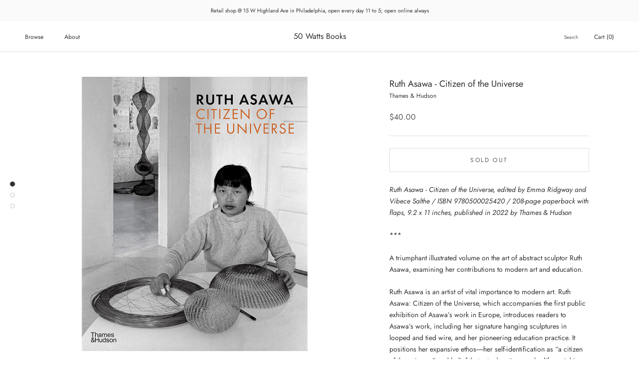

--- FILE ---
content_type: text/html; charset=utf-8
request_url: https://50wattsbooks.com/products/ruth-asawa-citizen-of-the-universe
body_size: 62279
content:
<!doctype html>

<html class="no-js" lang="en">
  <head>
    <meta charset="utf-8"> 
    <meta http-equiv="X-UA-Compatible" content="IE=edge,chrome=1">
    <meta name="viewport" content="width=device-width, initial-scale=1.0, height=device-height, minimum-scale=1.0, maximum-scale=1.0">
    <meta name="theme-color" content="">

    <title>
      Ruth Asawa - Citizen of the Universe art book &ndash; 50 Watts Books
    </title><meta name="description" content="Ruth Asawa - Citizen of the Universe, edited by Emma Ridgway and Vibece Salthe / ISBN 9780500025420 / 208-page paperback with flaps, 9.2 x 11 inches, published in 2022 by Thames &amp;amp; Hudson *** A triumphant illustrated volume on the art of abstract sculptor Ruth Asawa, examining her contributions to modern art and edu"><link rel="canonical" href="https://50wattsbooks.com/products/ruth-asawa-citizen-of-the-universe"><link rel="shortcut icon" href="//50wattsbooks.com/cdn/shop/files/50watts-logo-orig_96x.jpg?v=1615951501" type="image/png"><meta property="og:type" content="product">
  <meta property="og:title" content="Ruth Asawa - Citizen of the Universe"><meta property="og:image" content="http://50wattsbooks.com/cdn/shop/products/Ruth-Asawa-Citizen-of-the-Universe.jpg?v=1666383446">
    <meta property="og:image:secure_url" content="https://50wattsbooks.com/cdn/shop/products/Ruth-Asawa-Citizen-of-the-Universe.jpg?v=1666383446">
    <meta property="og:image:width" content="700">
    <meta property="og:image:height" content="700"><meta property="product:price:amount" content="40.00">
  <meta property="product:price:currency" content="USD"><meta property="og:description" content="Ruth Asawa - Citizen of the Universe, edited by Emma Ridgway and Vibece Salthe / ISBN 9780500025420 / 208-page paperback with flaps, 9.2 x 11 inches, published in 2022 by Thames &amp;amp; Hudson *** A triumphant illustrated volume on the art of abstract sculptor Ruth Asawa, examining her contributions to modern art and edu"><meta property="og:url" content="https://50wattsbooks.com/products/ruth-asawa-citizen-of-the-universe">
<meta property="og:site_name" content="50 Watts Books"><meta name="twitter:card" content="summary"><meta name="twitter:title" content="Ruth Asawa - Citizen of the Universe">
  <meta name="twitter:description" content="Ruth Asawa - Citizen of the Universe, edited by Emma Ridgway and Vibece Salthe / ISBN 9780500025420 / 208-page paperback with flaps, 9.2 x 11 inches, published in 2022 by Thames &amp;amp; Hudson *** A triumphant illustrated volume on the art of abstract sculptor Ruth Asawa, examining her contributions to modern art and education. Ruth Asawa is an artist of vital importance to modern art. Ruth Asawa: Citizen of the Universe, which accompanies the first public exhibition of Asawa’s work in Europe, introduces readers to Asawa’s work, including her signature hanging sculptures in looped and tied wire, and her pioneering education practice. It positions her expansive ethos―her self-identification as “a citizen of the universe” and belief that art education can be life enriching for everyone―as a catalyst for creative forward-thinking in the twenty-first century. Focusing on a dynamic and formative">
  <meta name="twitter:image" content="https://50wattsbooks.com/cdn/shop/products/Ruth-Asawa-Citizen-of-the-Universe_600x600_crop_center.jpg?v=1666383446">
    <style>
  @font-face {
  font-family: Jost;
  font-weight: 400;
  font-style: normal;
  font-display: fallback;
  src: url("//50wattsbooks.com/cdn/fonts/jost/jost_n4.d47a1b6347ce4a4c9f437608011273009d91f2b7.woff2") format("woff2"),
       url("//50wattsbooks.com/cdn/fonts/jost/jost_n4.791c46290e672b3f85c3d1c651ef2efa3819eadd.woff") format("woff");
}

  @font-face {
  font-family: Jost;
  font-weight: 400;
  font-style: normal;
  font-display: fallback;
  src: url("//50wattsbooks.com/cdn/fonts/jost/jost_n4.d47a1b6347ce4a4c9f437608011273009d91f2b7.woff2") format("woff2"),
       url("//50wattsbooks.com/cdn/fonts/jost/jost_n4.791c46290e672b3f85c3d1c651ef2efa3819eadd.woff") format("woff");
}


  @font-face {
  font-family: Jost;
  font-weight: 700;
  font-style: normal;
  font-display: fallback;
  src: url("//50wattsbooks.com/cdn/fonts/jost/jost_n7.921dc18c13fa0b0c94c5e2517ffe06139c3615a3.woff2") format("woff2"),
       url("//50wattsbooks.com/cdn/fonts/jost/jost_n7.cbfc16c98c1e195f46c536e775e4e959c5f2f22b.woff") format("woff");
}

  @font-face {
  font-family: Jost;
  font-weight: 400;
  font-style: italic;
  font-display: fallback;
  src: url("//50wattsbooks.com/cdn/fonts/jost/jost_i4.b690098389649750ada222b9763d55796c5283a5.woff2") format("woff2"),
       url("//50wattsbooks.com/cdn/fonts/jost/jost_i4.fd766415a47e50b9e391ae7ec04e2ae25e7e28b0.woff") format("woff");
}

  @font-face {
  font-family: Jost;
  font-weight: 700;
  font-style: italic;
  font-display: fallback;
  src: url("//50wattsbooks.com/cdn/fonts/jost/jost_i7.d8201b854e41e19d7ed9b1a31fe4fe71deea6d3f.woff2") format("woff2"),
       url("//50wattsbooks.com/cdn/fonts/jost/jost_i7.eae515c34e26b6c853efddc3fc0c552e0de63757.woff") format("woff");
}


  :root {
    --heading-font-family : Jost, sans-serif;
    --heading-font-weight : 400;
    --heading-font-style  : normal;

    --text-font-family : Jost, sans-serif;
    --text-font-weight : 400;
    --text-font-style  : normal;

    --base-text-font-size   : 14px;
    --default-text-font-size: 14px;--background          : #ffffff;
    --background-rgb      : 255, 255, 255;
    --light-background    : #ffffff;
    --light-background-rgb: 255, 255, 255;
    --heading-color       : #303030;
    --text-color          : #303030;
    --text-color-rgb      : 48, 48, 48;
    --text-color-light    : #595959;
    --text-color-light-rgb: 89, 89, 89;
    --link-color          : #000000;
    --link-color-rgb      : 0, 0, 0;
    --border-color        : #e0e0e0;
    --border-color-rgb    : 224, 224, 224;

    --button-background    : #f5db8b;
    --button-background-rgb: 245, 219, 139;
    --button-text-color    : #303030;

    --header-background       : #ffffff;
    --header-heading-color    : #303030;
    --header-light-text-color : #595959;
    --header-border-color     : #e0e0e0;

    --footer-background    : #ffffff;
    --footer-text-color    : #595959;
    --footer-heading-color : #303030;
    --footer-border-color  : #e6e6e6;

    --navigation-background      : #ffffff;
    --navigation-background-rgb  : 255, 255, 255;
    --navigation-text-color      : #303030;
    --navigation-text-color-light: rgba(48, 48, 48, 0.5);
    --navigation-border-color    : rgba(48, 48, 48, 0.25);

    --newsletter-popup-background     : #ffffff;
    --newsletter-popup-text-color     : #303030;
    --newsletter-popup-text-color-rgb : 48, 48, 48;

    --secondary-elements-background       : #fce7a8;
    --secondary-elements-background-rgb   : 252, 231, 168;
    --secondary-elements-text-color       : #303030;
    --secondary-elements-text-color-light : rgba(48, 48, 48, 0.5);
    --secondary-elements-border-color     : rgba(48, 48, 48, 0.25);

    --product-sale-price-color    : #f94c43;
    --product-sale-price-color-rgb: 249, 76, 67;
    --product-star-rating: #f6a429;

    /* Shopify related variables */
    --payment-terms-background-color: #ffffff;

    /* Products */

    --horizontal-spacing-four-products-per-row: 40px;
        --horizontal-spacing-two-products-per-row : 40px;

    --vertical-spacing-four-products-per-row: 60px;
        --vertical-spacing-two-products-per-row : 75px;

    /* Animation */
    --drawer-transition-timing: cubic-bezier(0.645, 0.045, 0.355, 1);
    --header-base-height: 80px; /* We set a default for browsers that do not support CSS variables */

    /* Cursors */
    --cursor-zoom-in-svg    : url(//50wattsbooks.com/cdn/shop/t/18/assets/cursor-zoom-in.svg?v=169337020044000511451650941871);
    --cursor-zoom-in-2x-svg : url(//50wattsbooks.com/cdn/shop/t/18/assets/cursor-zoom-in-2x.svg?v=163885027072013793871650941871);
  }
</style>

<script>
  // IE11 does not have support for CSS variables, so we have to polyfill them
  if (!(((window || {}).CSS || {}).supports && window.CSS.supports('(--a: 0)'))) {
    const script = document.createElement('script');
    script.type = 'text/javascript';
    script.src = 'https://cdn.jsdelivr.net/npm/css-vars-ponyfill@2';
    script.onload = function() {
      cssVars({});
    };

    document.getElementsByTagName('head')[0].appendChild(script);
  }
</script>

    <script>window.performance && window.performance.mark && window.performance.mark('shopify.content_for_header.start');</script><meta id="shopify-digital-wallet" name="shopify-digital-wallet" content="/51052150960/digital_wallets/dialog">
<meta name="shopify-checkout-api-token" content="17240248d7d8d33f221b207f213ddd5a">
<meta id="in-context-paypal-metadata" data-shop-id="51052150960" data-venmo-supported="false" data-environment="production" data-locale="en_US" data-paypal-v4="true" data-currency="USD">
<link rel="alternate" hreflang="x-default" href="https://50wattsbooks.com/products/ruth-asawa-citizen-of-the-universe">
<link rel="alternate" hreflang="en" href="https://50wattsbooks.com/products/ruth-asawa-citizen-of-the-universe">
<link rel="alternate" hreflang="en-CA" href="https://50wattsbooks.com/en-ca/products/ruth-asawa-citizen-of-the-universe">
<link rel="alternate" type="application/json+oembed" href="https://50wattsbooks.com/products/ruth-asawa-citizen-of-the-universe.oembed">
<script async="async" src="/checkouts/internal/preloads.js?locale=en-US"></script>
<link rel="preconnect" href="https://shop.app" crossorigin="anonymous">
<script async="async" src="https://shop.app/checkouts/internal/preloads.js?locale=en-US&shop_id=51052150960" crossorigin="anonymous"></script>
<script id="apple-pay-shop-capabilities" type="application/json">{"shopId":51052150960,"countryCode":"US","currencyCode":"USD","merchantCapabilities":["supports3DS"],"merchantId":"gid:\/\/shopify\/Shop\/51052150960","merchantName":"50 Watts Books","requiredBillingContactFields":["postalAddress","email","phone"],"requiredShippingContactFields":["postalAddress","email","phone"],"shippingType":"shipping","supportedNetworks":["visa","masterCard","amex","discover","elo","jcb"],"total":{"type":"pending","label":"50 Watts Books","amount":"1.00"},"shopifyPaymentsEnabled":true,"supportsSubscriptions":true}</script>
<script id="shopify-features" type="application/json">{"accessToken":"17240248d7d8d33f221b207f213ddd5a","betas":["rich-media-storefront-analytics"],"domain":"50wattsbooks.com","predictiveSearch":true,"shopId":51052150960,"locale":"en"}</script>
<script>var Shopify = Shopify || {};
Shopify.shop = "50-watts-books.myshopify.com";
Shopify.locale = "en";
Shopify.currency = {"active":"USD","rate":"1.0"};
Shopify.country = "US";
Shopify.theme = {"name":"Prestige","id":132310335713,"schema_name":"Prestige","schema_version":"5.7.0","theme_store_id":855,"role":"main"};
Shopify.theme.handle = "null";
Shopify.theme.style = {"id":null,"handle":null};
Shopify.cdnHost = "50wattsbooks.com/cdn";
Shopify.routes = Shopify.routes || {};
Shopify.routes.root = "/";</script>
<script type="module">!function(o){(o.Shopify=o.Shopify||{}).modules=!0}(window);</script>
<script>!function(o){function n(){var o=[];function n(){o.push(Array.prototype.slice.apply(arguments))}return n.q=o,n}var t=o.Shopify=o.Shopify||{};t.loadFeatures=n(),t.autoloadFeatures=n()}(window);</script>
<script>
  window.ShopifyPay = window.ShopifyPay || {};
  window.ShopifyPay.apiHost = "shop.app\/pay";
  window.ShopifyPay.redirectState = null;
</script>
<script id="shop-js-analytics" type="application/json">{"pageType":"product"}</script>
<script defer="defer" async type="module" src="//50wattsbooks.com/cdn/shopifycloud/shop-js/modules/v2/client.init-shop-cart-sync_C5BV16lS.en.esm.js"></script>
<script defer="defer" async type="module" src="//50wattsbooks.com/cdn/shopifycloud/shop-js/modules/v2/chunk.common_CygWptCX.esm.js"></script>
<script type="module">
  await import("//50wattsbooks.com/cdn/shopifycloud/shop-js/modules/v2/client.init-shop-cart-sync_C5BV16lS.en.esm.js");
await import("//50wattsbooks.com/cdn/shopifycloud/shop-js/modules/v2/chunk.common_CygWptCX.esm.js");

  window.Shopify.SignInWithShop?.initShopCartSync?.({"fedCMEnabled":true,"windoidEnabled":true});

</script>
<script>
  window.Shopify = window.Shopify || {};
  if (!window.Shopify.featureAssets) window.Shopify.featureAssets = {};
  window.Shopify.featureAssets['shop-js'] = {"shop-cart-sync":["modules/v2/client.shop-cart-sync_ZFArdW7E.en.esm.js","modules/v2/chunk.common_CygWptCX.esm.js"],"init-fed-cm":["modules/v2/client.init-fed-cm_CmiC4vf6.en.esm.js","modules/v2/chunk.common_CygWptCX.esm.js"],"shop-button":["modules/v2/client.shop-button_tlx5R9nI.en.esm.js","modules/v2/chunk.common_CygWptCX.esm.js"],"shop-cash-offers":["modules/v2/client.shop-cash-offers_DOA2yAJr.en.esm.js","modules/v2/chunk.common_CygWptCX.esm.js","modules/v2/chunk.modal_D71HUcav.esm.js"],"init-windoid":["modules/v2/client.init-windoid_sURxWdc1.en.esm.js","modules/v2/chunk.common_CygWptCX.esm.js"],"shop-toast-manager":["modules/v2/client.shop-toast-manager_ClPi3nE9.en.esm.js","modules/v2/chunk.common_CygWptCX.esm.js"],"init-shop-email-lookup-coordinator":["modules/v2/client.init-shop-email-lookup-coordinator_B8hsDcYM.en.esm.js","modules/v2/chunk.common_CygWptCX.esm.js"],"init-shop-cart-sync":["modules/v2/client.init-shop-cart-sync_C5BV16lS.en.esm.js","modules/v2/chunk.common_CygWptCX.esm.js"],"avatar":["modules/v2/client.avatar_BTnouDA3.en.esm.js"],"pay-button":["modules/v2/client.pay-button_FdsNuTd3.en.esm.js","modules/v2/chunk.common_CygWptCX.esm.js"],"init-customer-accounts":["modules/v2/client.init-customer-accounts_DxDtT_ad.en.esm.js","modules/v2/client.shop-login-button_C5VAVYt1.en.esm.js","modules/v2/chunk.common_CygWptCX.esm.js","modules/v2/chunk.modal_D71HUcav.esm.js"],"init-shop-for-new-customer-accounts":["modules/v2/client.init-shop-for-new-customer-accounts_ChsxoAhi.en.esm.js","modules/v2/client.shop-login-button_C5VAVYt1.en.esm.js","modules/v2/chunk.common_CygWptCX.esm.js","modules/v2/chunk.modal_D71HUcav.esm.js"],"shop-login-button":["modules/v2/client.shop-login-button_C5VAVYt1.en.esm.js","modules/v2/chunk.common_CygWptCX.esm.js","modules/v2/chunk.modal_D71HUcav.esm.js"],"init-customer-accounts-sign-up":["modules/v2/client.init-customer-accounts-sign-up_CPSyQ0Tj.en.esm.js","modules/v2/client.shop-login-button_C5VAVYt1.en.esm.js","modules/v2/chunk.common_CygWptCX.esm.js","modules/v2/chunk.modal_D71HUcav.esm.js"],"shop-follow-button":["modules/v2/client.shop-follow-button_Cva4Ekp9.en.esm.js","modules/v2/chunk.common_CygWptCX.esm.js","modules/v2/chunk.modal_D71HUcav.esm.js"],"checkout-modal":["modules/v2/client.checkout-modal_BPM8l0SH.en.esm.js","modules/v2/chunk.common_CygWptCX.esm.js","modules/v2/chunk.modal_D71HUcav.esm.js"],"lead-capture":["modules/v2/client.lead-capture_Bi8yE_yS.en.esm.js","modules/v2/chunk.common_CygWptCX.esm.js","modules/v2/chunk.modal_D71HUcav.esm.js"],"shop-login":["modules/v2/client.shop-login_D6lNrXab.en.esm.js","modules/v2/chunk.common_CygWptCX.esm.js","modules/v2/chunk.modal_D71HUcav.esm.js"],"payment-terms":["modules/v2/client.payment-terms_CZxnsJam.en.esm.js","modules/v2/chunk.common_CygWptCX.esm.js","modules/v2/chunk.modal_D71HUcav.esm.js"]};
</script>
<script>(function() {
  var isLoaded = false;
  function asyncLoad() {
    if (isLoaded) return;
    isLoaded = true;
    var urls = ["\/\/backinstock.useamp.com\/widget\/60762_1767158609.js?category=bis\u0026v=6\u0026shop=50-watts-books.myshopify.com"];
    for (var i = 0; i < urls.length; i++) {
      var s = document.createElement('script');
      s.type = 'text/javascript';
      s.async = true;
      s.src = urls[i];
      var x = document.getElementsByTagName('script')[0];
      x.parentNode.insertBefore(s, x);
    }
  };
  if(window.attachEvent) {
    window.attachEvent('onload', asyncLoad);
  } else {
    window.addEventListener('load', asyncLoad, false);
  }
})();</script>
<script id="__st">var __st={"a":51052150960,"offset":-18000,"reqid":"b7c0fd3f-724d-4594-b058-072d384809c9-1768702863","pageurl":"50wattsbooks.com\/products\/ruth-asawa-citizen-of-the-universe","u":"e505caa362c5","p":"product","rtyp":"product","rid":7883627200737};</script>
<script>window.ShopifyPaypalV4VisibilityTracking = true;</script>
<script id="captcha-bootstrap">!function(){'use strict';const t='contact',e='account',n='new_comment',o=[[t,t],['blogs',n],['comments',n],[t,'customer']],c=[[e,'customer_login'],[e,'guest_login'],[e,'recover_customer_password'],[e,'create_customer']],r=t=>t.map((([t,e])=>`form[action*='/${t}']:not([data-nocaptcha='true']) input[name='form_type'][value='${e}']`)).join(','),a=t=>()=>t?[...document.querySelectorAll(t)].map((t=>t.form)):[];function s(){const t=[...o],e=r(t);return a(e)}const i='password',u='form_key',d=['recaptcha-v3-token','g-recaptcha-response','h-captcha-response',i],f=()=>{try{return window.sessionStorage}catch{return}},m='__shopify_v',_=t=>t.elements[u];function p(t,e,n=!1){try{const o=window.sessionStorage,c=JSON.parse(o.getItem(e)),{data:r}=function(t){const{data:e,action:n}=t;return t[m]||n?{data:e,action:n}:{data:t,action:n}}(c);for(const[e,n]of Object.entries(r))t.elements[e]&&(t.elements[e].value=n);n&&o.removeItem(e)}catch(o){console.error('form repopulation failed',{error:o})}}const l='form_type',E='cptcha';function T(t){t.dataset[E]=!0}const w=window,h=w.document,L='Shopify',v='ce_forms',y='captcha';let A=!1;((t,e)=>{const n=(g='f06e6c50-85a8-45c8-87d0-21a2b65856fe',I='https://cdn.shopify.com/shopifycloud/storefront-forms-hcaptcha/ce_storefront_forms_captcha_hcaptcha.v1.5.2.iife.js',D={infoText:'Protected by hCaptcha',privacyText:'Privacy',termsText:'Terms'},(t,e,n)=>{const o=w[L][v],c=o.bindForm;if(c)return c(t,g,e,D).then(n);var r;o.q.push([[t,g,e,D],n]),r=I,A||(h.body.append(Object.assign(h.createElement('script'),{id:'captcha-provider',async:!0,src:r})),A=!0)});var g,I,D;w[L]=w[L]||{},w[L][v]=w[L][v]||{},w[L][v].q=[],w[L][y]=w[L][y]||{},w[L][y].protect=function(t,e){n(t,void 0,e),T(t)},Object.freeze(w[L][y]),function(t,e,n,w,h,L){const[v,y,A,g]=function(t,e,n){const i=e?o:[],u=t?c:[],d=[...i,...u],f=r(d),m=r(i),_=r(d.filter((([t,e])=>n.includes(e))));return[a(f),a(m),a(_),s()]}(w,h,L),I=t=>{const e=t.target;return e instanceof HTMLFormElement?e:e&&e.form},D=t=>v().includes(t);t.addEventListener('submit',(t=>{const e=I(t);if(!e)return;const n=D(e)&&!e.dataset.hcaptchaBound&&!e.dataset.recaptchaBound,o=_(e),c=g().includes(e)&&(!o||!o.value);(n||c)&&t.preventDefault(),c&&!n&&(function(t){try{if(!f())return;!function(t){const e=f();if(!e)return;const n=_(t);if(!n)return;const o=n.value;o&&e.removeItem(o)}(t);const e=Array.from(Array(32),(()=>Math.random().toString(36)[2])).join('');!function(t,e){_(t)||t.append(Object.assign(document.createElement('input'),{type:'hidden',name:u})),t.elements[u].value=e}(t,e),function(t,e){const n=f();if(!n)return;const o=[...t.querySelectorAll(`input[type='${i}']`)].map((({name:t})=>t)),c=[...d,...o],r={};for(const[a,s]of new FormData(t).entries())c.includes(a)||(r[a]=s);n.setItem(e,JSON.stringify({[m]:1,action:t.action,data:r}))}(t,e)}catch(e){console.error('failed to persist form',e)}}(e),e.submit())}));const S=(t,e)=>{t&&!t.dataset[E]&&(n(t,e.some((e=>e===t))),T(t))};for(const o of['focusin','change'])t.addEventListener(o,(t=>{const e=I(t);D(e)&&S(e,y())}));const B=e.get('form_key'),M=e.get(l),P=B&&M;t.addEventListener('DOMContentLoaded',(()=>{const t=y();if(P)for(const e of t)e.elements[l].value===M&&p(e,B);[...new Set([...A(),...v().filter((t=>'true'===t.dataset.shopifyCaptcha))])].forEach((e=>S(e,t)))}))}(h,new URLSearchParams(w.location.search),n,t,e,['guest_login'])})(!0,!0)}();</script>
<script integrity="sha256-4kQ18oKyAcykRKYeNunJcIwy7WH5gtpwJnB7kiuLZ1E=" data-source-attribution="shopify.loadfeatures" defer="defer" src="//50wattsbooks.com/cdn/shopifycloud/storefront/assets/storefront/load_feature-a0a9edcb.js" crossorigin="anonymous"></script>
<script crossorigin="anonymous" defer="defer" src="//50wattsbooks.com/cdn/shopifycloud/storefront/assets/shopify_pay/storefront-65b4c6d7.js?v=20250812"></script>
<script data-source-attribution="shopify.dynamic_checkout.dynamic.init">var Shopify=Shopify||{};Shopify.PaymentButton=Shopify.PaymentButton||{isStorefrontPortableWallets:!0,init:function(){window.Shopify.PaymentButton.init=function(){};var t=document.createElement("script");t.src="https://50wattsbooks.com/cdn/shopifycloud/portable-wallets/latest/portable-wallets.en.js",t.type="module",document.head.appendChild(t)}};
</script>
<script data-source-attribution="shopify.dynamic_checkout.buyer_consent">
  function portableWalletsHideBuyerConsent(e){var t=document.getElementById("shopify-buyer-consent"),n=document.getElementById("shopify-subscription-policy-button");t&&n&&(t.classList.add("hidden"),t.setAttribute("aria-hidden","true"),n.removeEventListener("click",e))}function portableWalletsShowBuyerConsent(e){var t=document.getElementById("shopify-buyer-consent"),n=document.getElementById("shopify-subscription-policy-button");t&&n&&(t.classList.remove("hidden"),t.removeAttribute("aria-hidden"),n.addEventListener("click",e))}window.Shopify?.PaymentButton&&(window.Shopify.PaymentButton.hideBuyerConsent=portableWalletsHideBuyerConsent,window.Shopify.PaymentButton.showBuyerConsent=portableWalletsShowBuyerConsent);
</script>
<script data-source-attribution="shopify.dynamic_checkout.cart.bootstrap">document.addEventListener("DOMContentLoaded",(function(){function t(){return document.querySelector("shopify-accelerated-checkout-cart, shopify-accelerated-checkout")}if(t())Shopify.PaymentButton.init();else{new MutationObserver((function(e,n){t()&&(Shopify.PaymentButton.init(),n.disconnect())})).observe(document.body,{childList:!0,subtree:!0})}}));
</script>
<link id="shopify-accelerated-checkout-styles" rel="stylesheet" media="screen" href="https://50wattsbooks.com/cdn/shopifycloud/portable-wallets/latest/accelerated-checkout-backwards-compat.css" crossorigin="anonymous">
<style id="shopify-accelerated-checkout-cart">
        #shopify-buyer-consent {
  margin-top: 1em;
  display: inline-block;
  width: 100%;
}

#shopify-buyer-consent.hidden {
  display: none;
}

#shopify-subscription-policy-button {
  background: none;
  border: none;
  padding: 0;
  text-decoration: underline;
  font-size: inherit;
  cursor: pointer;
}

#shopify-subscription-policy-button::before {
  box-shadow: none;
}

      </style>

<script>window.performance && window.performance.mark && window.performance.mark('shopify.content_for_header.end');</script>

    <link rel="stylesheet" href="//50wattsbooks.com/cdn/shop/t/18/assets/theme.css?v=62441372190441597211704917866">

    <script>// This allows to expose several variables to the global scope, to be used in scripts
      window.theme = {
        pageType: "product",
        moneyFormat: "${{amount}}",
        moneyWithCurrencyFormat: "${{amount}} USD",
        currencyCodeEnabled: false,
        productImageSize: "square",
        searchMode: "product",
        showPageTransition: false,
        showElementStaggering: false,
        showImageZooming: true
      };

      window.routes = {
        rootUrl: "\/",
        rootUrlWithoutSlash: '',
        cartUrl: "\/cart",
        cartAddUrl: "\/cart\/add",
        cartChangeUrl: "\/cart\/change",
        searchUrl: "\/search",
        productRecommendationsUrl: "\/recommendations\/products"
      };

      window.languages = {
        cartAddNote: "Add special requests or gift messages",
        cartEditNote: "Edit Order Note",
        productImageLoadingError: "This image could not be loaded. Please try to reload the page.",
        productFormAddToCart: "Add to cart",
        productFormUnavailable: "Unavailable",
        productFormSoldOut: "Sold Out",
        shippingEstimatorOneResult: "1 option available:",
        shippingEstimatorMoreResults: "{{count}} options available:",
        shippingEstimatorNoResults: "No shipping could be found"
      };

      window.lazySizesConfig = {
        loadHidden: false,
        hFac: 0.5,
        expFactor: 2,
        ricTimeout: 150,
        lazyClass: 'Image--lazyLoad',
        loadingClass: 'Image--lazyLoading',
        loadedClass: 'Image--lazyLoaded'
      };

      document.documentElement.className = document.documentElement.className.replace('no-js', 'js');
      document.documentElement.style.setProperty('--window-height', window.innerHeight + 'px');

      // We do a quick detection of some features (we could use Modernizr but for so little...)
      (function() {
        document.documentElement.className += ((window.CSS && window.CSS.supports('(position: sticky) or (position: -webkit-sticky)')) ? ' supports-sticky' : ' no-supports-sticky');
        document.documentElement.className += (window.matchMedia('(-moz-touch-enabled: 1), (hover: none)')).matches ? ' no-supports-hover' : ' supports-hover';
      }());

      
    </script>

    <script src="//50wattsbooks.com/cdn/shop/t/18/assets/lazysizes.min.js?v=174358363404432586981650941861" async></script><script src="//50wattsbooks.com/cdn/shop/t/18/assets/libs.min.js?v=26178543184394469741650941862" defer></script>
    <script src="//50wattsbooks.com/cdn/shop/t/18/assets/theme.js?v=116291210821653663351650941863" defer></script>
    <script src="//50wattsbooks.com/cdn/shop/t/18/assets/custom.js?v=183944157590872491501650941861" defer></script>

    <script>
      (function () {
        window.onpageshow = function() {
          if (window.theme.showPageTransition) {
            var pageTransition = document.querySelector('.PageTransition');

            if (pageTransition) {
              pageTransition.style.visibility = 'visible';
              pageTransition.style.opacity = '0';
            }
          }

          // When the page is loaded from the cache, we have to reload the cart content
          document.documentElement.dispatchEvent(new CustomEvent('cart:refresh', {
            bubbles: true
          }));
        };
      })();
    </script>

    
  <script type="application/ld+json">
  {
    "@context": "http://schema.org",
    "@type": "Product",
    "offers": [{
          "@type": "Offer",
          "name": "Default Title",
          "availability":"https://schema.org/OutOfStock",
          "price": 40.0,
          "priceCurrency": "USD",
          "priceValidUntil": "2026-01-27","sku": "9780500025420","url": "/products/ruth-asawa-citizen-of-the-universe?variant=43463994147041"
        }
],
      "gtin13": "9780500025420",
      "productId": "9780500025420",
    "brand": {
      "name": "Thames \u0026 Hudson"
    },
    "name": "Ruth Asawa - Citizen of the Universe",
    "description": "Ruth Asawa - Citizen of the Universe, edited by Emma Ridgway and Vibece Salthe  \/ ISBN 9780500025420 \/ 208-page paperback with flaps, 9.2 x 11 inches, published in 2022 by Thames \u0026amp; Hudson\n***\nA triumphant illustrated volume on the art of abstract sculptor Ruth Asawa, examining her contributions to modern art and education. \n\nRuth Asawa is an artist of vital importance to modern art. Ruth Asawa: Citizen of the Universe, which accompanies the first public exhibition of Asawa’s work in Europe, introduces readers to Asawa’s work, including her signature hanging sculptures in looped and tied wire, and her pioneering education practice. It positions her expansive ethos―her self-identification as “a citizen of the universe” and belief that art education can be life enriching for everyone―as a catalyst for creative forward-thinking in the twenty-first century.\n\nFocusing on a dynamic and formative period in her life from 1945 to 1980, this book gives readers a unique experience of the artist and her work, exploring her legacy and positioning her as an abstract sculptor crucial to American modernism. It is a wonderful celebration of her holistic integration of art, education, and community engagement, through which she called for a revolutionary and inclusive vision of art’s role in society. \n\n125 illustrations",
    "category": "Books",
    "url": "/products/ruth-asawa-citizen-of-the-universe",
    "sku": "9780500025420",
    "image": {
      "@type": "ImageObject",
      "url": "https://50wattsbooks.com/cdn/shop/products/Ruth-Asawa-Citizen-of-the-Universe_1024x.jpg?v=1666383446",
      "image": "https://50wattsbooks.com/cdn/shop/products/Ruth-Asawa-Citizen-of-the-Universe_1024x.jpg?v=1666383446",
      "name": "Ruth Asawa - Citizen of the Universe",
      "width": "1024",
      "height": "1024"
    }
  }
  </script>



  <script type="application/ld+json">
  {
    "@context": "http://schema.org",
    "@type": "BreadcrumbList",
  "itemListElement": [{
      "@type": "ListItem",
      "position": 1,
      "name": "Home",
      "item": "https://50wattsbooks.com"
    },{
          "@type": "ListItem",
          "position": 2,
          "name": "Ruth Asawa - Citizen of the Universe",
          "item": "https://50wattsbooks.com/products/ruth-asawa-citizen-of-the-universe"
        }]
  }
  </script>

  <link href="https://monorail-edge.shopifysvc.com" rel="dns-prefetch">
<script>(function(){if ("sendBeacon" in navigator && "performance" in window) {try {var session_token_from_headers = performance.getEntriesByType('navigation')[0].serverTiming.find(x => x.name == '_s').description;} catch {var session_token_from_headers = undefined;}var session_cookie_matches = document.cookie.match(/_shopify_s=([^;]*)/);var session_token_from_cookie = session_cookie_matches && session_cookie_matches.length === 2 ? session_cookie_matches[1] : "";var session_token = session_token_from_headers || session_token_from_cookie || "";function handle_abandonment_event(e) {var entries = performance.getEntries().filter(function(entry) {return /monorail-edge.shopifysvc.com/.test(entry.name);});if (!window.abandonment_tracked && entries.length === 0) {window.abandonment_tracked = true;var currentMs = Date.now();var navigation_start = performance.timing.navigationStart;var payload = {shop_id: 51052150960,url: window.location.href,navigation_start,duration: currentMs - navigation_start,session_token,page_type: "product"};window.navigator.sendBeacon("https://monorail-edge.shopifysvc.com/v1/produce", JSON.stringify({schema_id: "online_store_buyer_site_abandonment/1.1",payload: payload,metadata: {event_created_at_ms: currentMs,event_sent_at_ms: currentMs}}));}}window.addEventListener('pagehide', handle_abandonment_event);}}());</script>
<script id="web-pixels-manager-setup">(function e(e,d,r,n,o){if(void 0===o&&(o={}),!Boolean(null===(a=null===(i=window.Shopify)||void 0===i?void 0:i.analytics)||void 0===a?void 0:a.replayQueue)){var i,a;window.Shopify=window.Shopify||{};var t=window.Shopify;t.analytics=t.analytics||{};var s=t.analytics;s.replayQueue=[],s.publish=function(e,d,r){return s.replayQueue.push([e,d,r]),!0};try{self.performance.mark("wpm:start")}catch(e){}var l=function(){var e={modern:/Edge?\/(1{2}[4-9]|1[2-9]\d|[2-9]\d{2}|\d{4,})\.\d+(\.\d+|)|Firefox\/(1{2}[4-9]|1[2-9]\d|[2-9]\d{2}|\d{4,})\.\d+(\.\d+|)|Chrom(ium|e)\/(9{2}|\d{3,})\.\d+(\.\d+|)|(Maci|X1{2}).+ Version\/(15\.\d+|(1[6-9]|[2-9]\d|\d{3,})\.\d+)([,.]\d+|)( \(\w+\)|)( Mobile\/\w+|) Safari\/|Chrome.+OPR\/(9{2}|\d{3,})\.\d+\.\d+|(CPU[ +]OS|iPhone[ +]OS|CPU[ +]iPhone|CPU IPhone OS|CPU iPad OS)[ +]+(15[._]\d+|(1[6-9]|[2-9]\d|\d{3,})[._]\d+)([._]\d+|)|Android:?[ /-](13[3-9]|1[4-9]\d|[2-9]\d{2}|\d{4,})(\.\d+|)(\.\d+|)|Android.+Firefox\/(13[5-9]|1[4-9]\d|[2-9]\d{2}|\d{4,})\.\d+(\.\d+|)|Android.+Chrom(ium|e)\/(13[3-9]|1[4-9]\d|[2-9]\d{2}|\d{4,})\.\d+(\.\d+|)|SamsungBrowser\/([2-9]\d|\d{3,})\.\d+/,legacy:/Edge?\/(1[6-9]|[2-9]\d|\d{3,})\.\d+(\.\d+|)|Firefox\/(5[4-9]|[6-9]\d|\d{3,})\.\d+(\.\d+|)|Chrom(ium|e)\/(5[1-9]|[6-9]\d|\d{3,})\.\d+(\.\d+|)([\d.]+$|.*Safari\/(?![\d.]+ Edge\/[\d.]+$))|(Maci|X1{2}).+ Version\/(10\.\d+|(1[1-9]|[2-9]\d|\d{3,})\.\d+)([,.]\d+|)( \(\w+\)|)( Mobile\/\w+|) Safari\/|Chrome.+OPR\/(3[89]|[4-9]\d|\d{3,})\.\d+\.\d+|(CPU[ +]OS|iPhone[ +]OS|CPU[ +]iPhone|CPU IPhone OS|CPU iPad OS)[ +]+(10[._]\d+|(1[1-9]|[2-9]\d|\d{3,})[._]\d+)([._]\d+|)|Android:?[ /-](13[3-9]|1[4-9]\d|[2-9]\d{2}|\d{4,})(\.\d+|)(\.\d+|)|Mobile Safari.+OPR\/([89]\d|\d{3,})\.\d+\.\d+|Android.+Firefox\/(13[5-9]|1[4-9]\d|[2-9]\d{2}|\d{4,})\.\d+(\.\d+|)|Android.+Chrom(ium|e)\/(13[3-9]|1[4-9]\d|[2-9]\d{2}|\d{4,})\.\d+(\.\d+|)|Android.+(UC? ?Browser|UCWEB|U3)[ /]?(15\.([5-9]|\d{2,})|(1[6-9]|[2-9]\d|\d{3,})\.\d+)\.\d+|SamsungBrowser\/(5\.\d+|([6-9]|\d{2,})\.\d+)|Android.+MQ{2}Browser\/(14(\.(9|\d{2,})|)|(1[5-9]|[2-9]\d|\d{3,})(\.\d+|))(\.\d+|)|K[Aa][Ii]OS\/(3\.\d+|([4-9]|\d{2,})\.\d+)(\.\d+|)/},d=e.modern,r=e.legacy,n=navigator.userAgent;return n.match(d)?"modern":n.match(r)?"legacy":"unknown"}(),u="modern"===l?"modern":"legacy",c=(null!=n?n:{modern:"",legacy:""})[u],f=function(e){return[e.baseUrl,"/wpm","/b",e.hashVersion,"modern"===e.buildTarget?"m":"l",".js"].join("")}({baseUrl:d,hashVersion:r,buildTarget:u}),m=function(e){var d=e.version,r=e.bundleTarget,n=e.surface,o=e.pageUrl,i=e.monorailEndpoint;return{emit:function(e){var a=e.status,t=e.errorMsg,s=(new Date).getTime(),l=JSON.stringify({metadata:{event_sent_at_ms:s},events:[{schema_id:"web_pixels_manager_load/3.1",payload:{version:d,bundle_target:r,page_url:o,status:a,surface:n,error_msg:t},metadata:{event_created_at_ms:s}}]});if(!i)return console&&console.warn&&console.warn("[Web Pixels Manager] No Monorail endpoint provided, skipping logging."),!1;try{return self.navigator.sendBeacon.bind(self.navigator)(i,l)}catch(e){}var u=new XMLHttpRequest;try{return u.open("POST",i,!0),u.setRequestHeader("Content-Type","text/plain"),u.send(l),!0}catch(e){return console&&console.warn&&console.warn("[Web Pixels Manager] Got an unhandled error while logging to Monorail."),!1}}}}({version:r,bundleTarget:l,surface:e.surface,pageUrl:self.location.href,monorailEndpoint:e.monorailEndpoint});try{o.browserTarget=l,function(e){var d=e.src,r=e.async,n=void 0===r||r,o=e.onload,i=e.onerror,a=e.sri,t=e.scriptDataAttributes,s=void 0===t?{}:t,l=document.createElement("script"),u=document.querySelector("head"),c=document.querySelector("body");if(l.async=n,l.src=d,a&&(l.integrity=a,l.crossOrigin="anonymous"),s)for(var f in s)if(Object.prototype.hasOwnProperty.call(s,f))try{l.dataset[f]=s[f]}catch(e){}if(o&&l.addEventListener("load",o),i&&l.addEventListener("error",i),u)u.appendChild(l);else{if(!c)throw new Error("Did not find a head or body element to append the script");c.appendChild(l)}}({src:f,async:!0,onload:function(){if(!function(){var e,d;return Boolean(null===(d=null===(e=window.Shopify)||void 0===e?void 0:e.analytics)||void 0===d?void 0:d.initialized)}()){var d=window.webPixelsManager.init(e)||void 0;if(d){var r=window.Shopify.analytics;r.replayQueue.forEach((function(e){var r=e[0],n=e[1],o=e[2];d.publishCustomEvent(r,n,o)})),r.replayQueue=[],r.publish=d.publishCustomEvent,r.visitor=d.visitor,r.initialized=!0}}},onerror:function(){return m.emit({status:"failed",errorMsg:"".concat(f," has failed to load")})},sri:function(e){var d=/^sha384-[A-Za-z0-9+/=]+$/;return"string"==typeof e&&d.test(e)}(c)?c:"",scriptDataAttributes:o}),m.emit({status:"loading"})}catch(e){m.emit({status:"failed",errorMsg:(null==e?void 0:e.message)||"Unknown error"})}}})({shopId: 51052150960,storefrontBaseUrl: "https://50wattsbooks.com",extensionsBaseUrl: "https://extensions.shopifycdn.com/cdn/shopifycloud/web-pixels-manager",monorailEndpoint: "https://monorail-edge.shopifysvc.com/unstable/produce_batch",surface: "storefront-renderer",enabledBetaFlags: ["2dca8a86"],webPixelsConfigList: [{"id":"shopify-app-pixel","configuration":"{}","eventPayloadVersion":"v1","runtimeContext":"STRICT","scriptVersion":"0450","apiClientId":"shopify-pixel","type":"APP","privacyPurposes":["ANALYTICS","MARKETING"]},{"id":"shopify-custom-pixel","eventPayloadVersion":"v1","runtimeContext":"LAX","scriptVersion":"0450","apiClientId":"shopify-pixel","type":"CUSTOM","privacyPurposes":["ANALYTICS","MARKETING"]}],isMerchantRequest: false,initData: {"shop":{"name":"50 Watts Books","paymentSettings":{"currencyCode":"USD"},"myshopifyDomain":"50-watts-books.myshopify.com","countryCode":"US","storefrontUrl":"https:\/\/50wattsbooks.com"},"customer":null,"cart":null,"checkout":null,"productVariants":[{"price":{"amount":40.0,"currencyCode":"USD"},"product":{"title":"Ruth Asawa - Citizen of the Universe","vendor":"Thames \u0026 Hudson","id":"7883627200737","untranslatedTitle":"Ruth Asawa - Citizen of the Universe","url":"\/products\/ruth-asawa-citizen-of-the-universe","type":"Books"},"id":"43463994147041","image":{"src":"\/\/50wattsbooks.com\/cdn\/shop\/products\/Ruth-Asawa-Citizen-of-the-Universe.jpg?v=1666383446"},"sku":"9780500025420","title":"Default Title","untranslatedTitle":"Default Title"}],"purchasingCompany":null},},"https://50wattsbooks.com/cdn","fcfee988w5aeb613cpc8e4bc33m6693e112",{"modern":"","legacy":""},{"shopId":"51052150960","storefrontBaseUrl":"https:\/\/50wattsbooks.com","extensionBaseUrl":"https:\/\/extensions.shopifycdn.com\/cdn\/shopifycloud\/web-pixels-manager","surface":"storefront-renderer","enabledBetaFlags":"[\"2dca8a86\"]","isMerchantRequest":"false","hashVersion":"fcfee988w5aeb613cpc8e4bc33m6693e112","publish":"custom","events":"[[\"page_viewed\",{}],[\"product_viewed\",{\"productVariant\":{\"price\":{\"amount\":40.0,\"currencyCode\":\"USD\"},\"product\":{\"title\":\"Ruth Asawa - Citizen of the Universe\",\"vendor\":\"Thames \u0026 Hudson\",\"id\":\"7883627200737\",\"untranslatedTitle\":\"Ruth Asawa - Citizen of the Universe\",\"url\":\"\/products\/ruth-asawa-citizen-of-the-universe\",\"type\":\"Books\"},\"id\":\"43463994147041\",\"image\":{\"src\":\"\/\/50wattsbooks.com\/cdn\/shop\/products\/Ruth-Asawa-Citizen-of-the-Universe.jpg?v=1666383446\"},\"sku\":\"9780500025420\",\"title\":\"Default Title\",\"untranslatedTitle\":\"Default Title\"}}]]"});</script><script>
  window.ShopifyAnalytics = window.ShopifyAnalytics || {};
  window.ShopifyAnalytics.meta = window.ShopifyAnalytics.meta || {};
  window.ShopifyAnalytics.meta.currency = 'USD';
  var meta = {"product":{"id":7883627200737,"gid":"gid:\/\/shopify\/Product\/7883627200737","vendor":"Thames \u0026 Hudson","type":"Books","handle":"ruth-asawa-citizen-of-the-universe","variants":[{"id":43463994147041,"price":4000,"name":"Ruth Asawa - Citizen of the Universe","public_title":null,"sku":"9780500025420"}],"remote":false},"page":{"pageType":"product","resourceType":"product","resourceId":7883627200737,"requestId":"b7c0fd3f-724d-4594-b058-072d384809c9-1768702863"}};
  for (var attr in meta) {
    window.ShopifyAnalytics.meta[attr] = meta[attr];
  }
</script>
<script class="analytics">
  (function () {
    var customDocumentWrite = function(content) {
      var jquery = null;

      if (window.jQuery) {
        jquery = window.jQuery;
      } else if (window.Checkout && window.Checkout.$) {
        jquery = window.Checkout.$;
      }

      if (jquery) {
        jquery('body').append(content);
      }
    };

    var hasLoggedConversion = function(token) {
      if (token) {
        return document.cookie.indexOf('loggedConversion=' + token) !== -1;
      }
      return false;
    }

    var setCookieIfConversion = function(token) {
      if (token) {
        var twoMonthsFromNow = new Date(Date.now());
        twoMonthsFromNow.setMonth(twoMonthsFromNow.getMonth() + 2);

        document.cookie = 'loggedConversion=' + token + '; expires=' + twoMonthsFromNow;
      }
    }

    var trekkie = window.ShopifyAnalytics.lib = window.trekkie = window.trekkie || [];
    if (trekkie.integrations) {
      return;
    }
    trekkie.methods = [
      'identify',
      'page',
      'ready',
      'track',
      'trackForm',
      'trackLink'
    ];
    trekkie.factory = function(method) {
      return function() {
        var args = Array.prototype.slice.call(arguments);
        args.unshift(method);
        trekkie.push(args);
        return trekkie;
      };
    };
    for (var i = 0; i < trekkie.methods.length; i++) {
      var key = trekkie.methods[i];
      trekkie[key] = trekkie.factory(key);
    }
    trekkie.load = function(config) {
      trekkie.config = config || {};
      trekkie.config.initialDocumentCookie = document.cookie;
      var first = document.getElementsByTagName('script')[0];
      var script = document.createElement('script');
      script.type = 'text/javascript';
      script.onerror = function(e) {
        var scriptFallback = document.createElement('script');
        scriptFallback.type = 'text/javascript';
        scriptFallback.onerror = function(error) {
                var Monorail = {
      produce: function produce(monorailDomain, schemaId, payload) {
        var currentMs = new Date().getTime();
        var event = {
          schema_id: schemaId,
          payload: payload,
          metadata: {
            event_created_at_ms: currentMs,
            event_sent_at_ms: currentMs
          }
        };
        return Monorail.sendRequest("https://" + monorailDomain + "/v1/produce", JSON.stringify(event));
      },
      sendRequest: function sendRequest(endpointUrl, payload) {
        // Try the sendBeacon API
        if (window && window.navigator && typeof window.navigator.sendBeacon === 'function' && typeof window.Blob === 'function' && !Monorail.isIos12()) {
          var blobData = new window.Blob([payload], {
            type: 'text/plain'
          });

          if (window.navigator.sendBeacon(endpointUrl, blobData)) {
            return true;
          } // sendBeacon was not successful

        } // XHR beacon

        var xhr = new XMLHttpRequest();

        try {
          xhr.open('POST', endpointUrl);
          xhr.setRequestHeader('Content-Type', 'text/plain');
          xhr.send(payload);
        } catch (e) {
          console.log(e);
        }

        return false;
      },
      isIos12: function isIos12() {
        return window.navigator.userAgent.lastIndexOf('iPhone; CPU iPhone OS 12_') !== -1 || window.navigator.userAgent.lastIndexOf('iPad; CPU OS 12_') !== -1;
      }
    };
    Monorail.produce('monorail-edge.shopifysvc.com',
      'trekkie_storefront_load_errors/1.1',
      {shop_id: 51052150960,
      theme_id: 132310335713,
      app_name: "storefront",
      context_url: window.location.href,
      source_url: "//50wattsbooks.com/cdn/s/trekkie.storefront.cd680fe47e6c39ca5d5df5f0a32d569bc48c0f27.min.js"});

        };
        scriptFallback.async = true;
        scriptFallback.src = '//50wattsbooks.com/cdn/s/trekkie.storefront.cd680fe47e6c39ca5d5df5f0a32d569bc48c0f27.min.js';
        first.parentNode.insertBefore(scriptFallback, first);
      };
      script.async = true;
      script.src = '//50wattsbooks.com/cdn/s/trekkie.storefront.cd680fe47e6c39ca5d5df5f0a32d569bc48c0f27.min.js';
      first.parentNode.insertBefore(script, first);
    };
    trekkie.load(
      {"Trekkie":{"appName":"storefront","development":false,"defaultAttributes":{"shopId":51052150960,"isMerchantRequest":null,"themeId":132310335713,"themeCityHash":"13745338135409296633","contentLanguage":"en","currency":"USD","eventMetadataId":"bdb793cf-36d1-479e-8dbf-350a732adab7"},"isServerSideCookieWritingEnabled":true,"monorailRegion":"shop_domain","enabledBetaFlags":["65f19447"]},"Session Attribution":{},"S2S":{"facebookCapiEnabled":false,"source":"trekkie-storefront-renderer","apiClientId":580111}}
    );

    var loaded = false;
    trekkie.ready(function() {
      if (loaded) return;
      loaded = true;

      window.ShopifyAnalytics.lib = window.trekkie;

      var originalDocumentWrite = document.write;
      document.write = customDocumentWrite;
      try { window.ShopifyAnalytics.merchantGoogleAnalytics.call(this); } catch(error) {};
      document.write = originalDocumentWrite;

      window.ShopifyAnalytics.lib.page(null,{"pageType":"product","resourceType":"product","resourceId":7883627200737,"requestId":"b7c0fd3f-724d-4594-b058-072d384809c9-1768702863","shopifyEmitted":true});

      var match = window.location.pathname.match(/checkouts\/(.+)\/(thank_you|post_purchase)/)
      var token = match? match[1]: undefined;
      if (!hasLoggedConversion(token)) {
        setCookieIfConversion(token);
        window.ShopifyAnalytics.lib.track("Viewed Product",{"currency":"USD","variantId":43463994147041,"productId":7883627200737,"productGid":"gid:\/\/shopify\/Product\/7883627200737","name":"Ruth Asawa - Citizen of the Universe","price":"40.00","sku":"9780500025420","brand":"Thames \u0026 Hudson","variant":null,"category":"Books","nonInteraction":true,"remote":false},undefined,undefined,{"shopifyEmitted":true});
      window.ShopifyAnalytics.lib.track("monorail:\/\/trekkie_storefront_viewed_product\/1.1",{"currency":"USD","variantId":43463994147041,"productId":7883627200737,"productGid":"gid:\/\/shopify\/Product\/7883627200737","name":"Ruth Asawa - Citizen of the Universe","price":"40.00","sku":"9780500025420","brand":"Thames \u0026 Hudson","variant":null,"category":"Books","nonInteraction":true,"remote":false,"referer":"https:\/\/50wattsbooks.com\/products\/ruth-asawa-citizen-of-the-universe"});
      }
    });


        var eventsListenerScript = document.createElement('script');
        eventsListenerScript.async = true;
        eventsListenerScript.src = "//50wattsbooks.com/cdn/shopifycloud/storefront/assets/shop_events_listener-3da45d37.js";
        document.getElementsByTagName('head')[0].appendChild(eventsListenerScript);

})();</script>
  <script>
  if (!window.ga || (window.ga && typeof window.ga !== 'function')) {
    window.ga = function ga() {
      (window.ga.q = window.ga.q || []).push(arguments);
      if (window.Shopify && window.Shopify.analytics && typeof window.Shopify.analytics.publish === 'function') {
        window.Shopify.analytics.publish("ga_stub_called", {}, {sendTo: "google_osp_migration"});
      }
      console.error("Shopify's Google Analytics stub called with:", Array.from(arguments), "\nSee https://help.shopify.com/manual/promoting-marketing/pixels/pixel-migration#google for more information.");
    };
    if (window.Shopify && window.Shopify.analytics && typeof window.Shopify.analytics.publish === 'function') {
      window.Shopify.analytics.publish("ga_stub_initialized", {}, {sendTo: "google_osp_migration"});
    }
  }
</script>
<script
  defer
  src="https://50wattsbooks.com/cdn/shopifycloud/perf-kit/shopify-perf-kit-3.0.4.min.js"
  data-application="storefront-renderer"
  data-shop-id="51052150960"
  data-render-region="gcp-us-central1"
  data-page-type="product"
  data-theme-instance-id="132310335713"
  data-theme-name="Prestige"
  data-theme-version="5.7.0"
  data-monorail-region="shop_domain"
  data-resource-timing-sampling-rate="10"
  data-shs="true"
  data-shs-beacon="true"
  data-shs-export-with-fetch="true"
  data-shs-logs-sample-rate="1"
  data-shs-beacon-endpoint="https://50wattsbooks.com/api/collect"
></script>
</head><body class="prestige--v4 features--heading-small features--show-button-transition features--show-image-zooming  template-product"><svg class="u-visually-hidden">
      <linearGradient id="rating-star-gradient-half">
        <stop offset="50%" stop-color="var(--product-star-rating)" />
        <stop offset="50%" stop-color="var(--text-color-light)" />
      </linearGradient>
    </svg>

    <a class="PageSkipLink u-visually-hidden" href="#main">Skip to content</a>
    <span class="LoadingBar"></span>
    <div class="PageOverlay"></div><div id="shopify-section-popup" class="shopify-section"></div>
    <div id="shopify-section-sidebar-menu" class="shopify-section"><section id="sidebar-menu" class="SidebarMenu Drawer Drawer--small Drawer--fromLeft" aria-hidden="true" data-section-id="sidebar-menu" data-section-type="sidebar-menu">
    <header class="Drawer__Header" data-drawer-animated-left>
      <button class="Drawer__Close Icon-Wrapper--clickable" data-action="close-drawer" data-drawer-id="sidebar-menu" aria-label="Close navigation"><svg class="Icon Icon--close " role="presentation" viewBox="0 0 16 14">
      <path d="M15 0L1 14m14 0L1 0" stroke="currentColor" fill="none" fill-rule="evenodd"></path>
    </svg></button>
    </header>

    <div class="Drawer__Content">
      <div class="Drawer__Main" data-drawer-animated-left data-scrollable>
        <div class="Drawer__Container">
          <nav class="SidebarMenu__Nav SidebarMenu__Nav--primary" aria-label="Sidebar navigation"><div class="Collapsible"><button class="Collapsible__Button Heading u-h6" data-action="toggle-collapsible" aria-expanded="false">Browse<span class="Collapsible__Plus"></span>
                  </button>

                  <div class="Collapsible__Inner">
                    <div class="Collapsible__Content"><div class="Collapsible"><a href="/collections/shop-favorites" class="Collapsible__Button Heading Text--subdued Link Link--primary u-h7">50 Watts Favorites</a></div><div class="Collapsible"><a href="/collections/sale" class="Collapsible__Button Heading Text--subdued Link Link--primary u-h7">Sale</a></div><div class="Collapsible"><button class="Collapsible__Button Heading Text--subdued Link--primary u-h7" data-action="toggle-collapsible" aria-expanded="false">Art &amp; Design<span class="Collapsible__Plus"></span>
                            </button>

                            <div class="Collapsible__Inner">
                              <div class="Collapsible__Content">
                                <ul class="Linklist Linklist--bordered Linklist--spacingLoose"><li class="Linklist__Item">
                                      <a href="/collections/art-design" class="Text--subdued Link Link--primary">All Art &amp; Design</a>
                                    </li><li class="Linklist__Item">
                                      <a href="/collections/art-design-japan" class="Text--subdued Link Link--primary">Art &amp; Design - Japan</a>
                                    </li><li class="Linklist__Item">
                                      <a href="/collections/cafe-royal-books" class="Text--subdued Link Link--primary">Cafe Royal Books</a>
                                    </li><li class="Linklist__Item">
                                      <a href="/collections/graphic-design" class="Text--subdued Link Link--primary">Graphic Design</a>
                                    </li><li class="Linklist__Item">
                                      <a href="/collections/surrealist-favorites" class="Text--subdued Link Link--primary">Surrealist Favorites</a>
                                    </li><li class="Linklist__Item">
                                      <a href="/collections/publisher-spotlight-bored-wolves" class="Text--subdued Link Link--primary">Publisher Spotlight - Bored Wolves</a>
                                    </li><li class="Linklist__Item">
                                      <a href="/collections/masala-noir-publications" class="Text--subdued Link Link--primary">Publisher Spotlight - Masala Noir</a>
                                    </li><li class="Linklist__Item">
                                      <a href="/collections/publisher-spotlight-tara-books" class="Text--subdued Link Link--primary">Publisher Spotlight - Tara Books</a>
                                    </li></ul>
                              </div>
                            </div></div><div class="Collapsible"><button class="Collapsible__Button Heading Text--subdued Link--primary u-h7" data-action="toggle-collapsible" aria-expanded="false">Comics<span class="Collapsible__Plus"></span>
                            </button>

                            <div class="Collapsible__Inner">
                              <div class="Collapsible__Content">
                                <ul class="Linklist Linklist--bordered Linklist--spacingLoose"><li class="Linklist__Item">
                                      <a href="/collections/comics" class="Text--subdued Link Link--primary">All (A to Z)</a>
                                    </li><li class="Linklist__Item">
                                      <a href="/collections/comics-favorites" class="Text--subdued Link Link--primary">Featured Comics</a>
                                    </li><li class="Linklist__Item">
                                      <a href="/collections/publisher-spotlight-breakdown-press" class="Text--subdued Link Link--primary">Breakdown Press</a>
                                    </li><li class="Linklist__Item">
                                      <a href="/collections/comics-small-run-or-artist-made" class="Text--subdued Link Link--primary">Comics - small-run or artist-made</a>
                                    </li><li class="Linklist__Item">
                                      <a href="/collections/decadence-comics" class="Text--subdued Link Link--primary">Decadence Comics</a>
                                    </li><li class="Linklist__Item">
                                      <a href="/collections/mostly-manga" class="Text--subdued Link Link--primary">Mostly Manga</a>
                                    </li></ul>
                              </div>
                            </div></div><div class="Collapsible"><a href="https://50wattsbooks.com/collections/discounted-books" class="Collapsible__Button Heading Text--subdued Link Link--primary u-h7">Discounted Books</a></div><div class="Collapsible"><button class="Collapsible__Button Heading Text--subdued Link--primary u-h7" data-action="toggle-collapsible" aria-expanded="false">Essays / Nonfiction<span class="Collapsible__Plus"></span>
                            </button>

                            <div class="Collapsible__Inner">
                              <div class="Collapsible__Content">
                                <ul class="Linklist Linklist--bordered Linklist--spacingLoose"><li class="Linklist__Item">
                                      <a href="/collections/essays-nonfiction" class="Text--subdued Link Link--primary">Essays / Nonfiction (All)</a>
                                    </li><li class="Linklist__Item">
                                      <a href="/collections/ouroboros-press" class="Text--subdued Link Link--primary">Ouroboros Press</a>
                                    </li><li class="Linklist__Item">
                                      <a href="/collections/penguin-great-ideas-series" class="Text--subdued Link Link--primary">Penguin Great Ideas series</a>
                                    </li></ul>
                              </div>
                            </div></div><div class="Collapsible"><button class="Collapsible__Button Heading Text--subdued Link--primary u-h7" data-action="toggle-collapsible" aria-expanded="false">Fiction &amp; Literature<span class="Collapsible__Plus"></span>
                            </button>

                            <div class="Collapsible__Inner">
                              <div class="Collapsible__Content">
                                <ul class="Linklist Linklist--bordered Linklist--spacingLoose"><li class="Linklist__Item">
                                      <a href="/collections/fiction-favorites" class="Text--subdued Link Link--primary">Featured Fiction &amp; Literature</a>
                                    </li><li class="Linklist__Item">
                                      <a href="/collections/fiction-literature-a-to-e" class="Text--subdued Link Link--primary">Authors A to E</a>
                                    </li><li class="Linklist__Item">
                                      <a href="/collections/fiction-literature-f-to-l" class="Text--subdued Link Link--primary">Authors F to L</a>
                                    </li><li class="Linklist__Item">
                                      <a href="/collections/fiction-literature-m-to-s" class="Text--subdued Link Link--primary">Authors M to R</a>
                                    </li><li class="Linklist__Item">
                                      <a href="/collections/fiction-literature-s-t" class="Text--subdued Link Link--primary">Authors S to Z</a>
                                    </li><li class="Linklist__Item">
                                      <a href="/collections/fiction-literature-anthologies" class="Text--subdued Link Link--primary">Anthologies - Collections</a>
                                    </li><li class="Linklist__Item">
                                      <a href="/collections/mystery-crime-thriller" class="Text--subdued Link Link--primary">Mystery, Crime, Thriller</a>
                                    </li><li class="Linklist__Item">
                                      <a href="/collections/penguin-clothbound-classics-and-little-clothbound-classics" class="Text--subdued Link Link--primary">Penguin Clothbound Classics</a>
                                    </li><li class="Linklist__Item">
                                      <a href="/collections/publisher-spotlight-atlas-press" class="Text--subdued Link Link--primary">Publisher Spotlight - Atlas Press</a>
                                    </li><li class="Linklist__Item">
                                      <a href="/collections/spotlight-collection-dedalus-press-and-twisted-spoon" class="Text--subdued Link Link--primary">Publisher Spotlight - Dedalus Books and Twisted Spoon</a>
                                    </li><li class="Linklist__Item">
                                      <a href="/collections/publisher-spotlight-hanuman-editions" class="Text--subdued Link Link--primary">Publisher Spotlight - Hanuman Editions</a>
                                    </li><li class="Linklist__Item">
                                      <a href="/collections/publisher-spotlight-new-directions" class="Text--subdued Link Link--primary">Publisher Spotlight - New Directions</a>
                                    </li><li class="Linklist__Item">
                                      <a href="/collections/publisher-spotlight-nyrb" class="Text--subdued Link Link--primary">Publisher Spotlight - NYRB Classics</a>
                                    </li><li class="Linklist__Item">
                                      <a href="/collections/spotlight-collection-wakefield-press" class="Text--subdued Link Link--primary">Publisher Spotlight - Wakefield Press</a>
                                    </li></ul>
                              </div>
                            </div></div><div class="Collapsible"><a href="https://50wattsbooks.com/collections/gift-books-and-flip-books" class="Collapsible__Button Heading Text--subdued Link Link--primary u-h7">Gift Books</a></div><div class="Collapsible"><button class="Collapsible__Button Heading Text--subdued Link--primary u-h7" data-action="toggle-collapsible" aria-expanded="false">Haunting &amp; Unsettling<span class="Collapsible__Plus"></span>
                            </button>

                            <div class="Collapsible__Inner">
                              <div class="Collapsible__Content">
                                <ul class="Linklist Linklist--bordered Linklist--spacingLoose"><li class="Linklist__Item">
                                      <a href="/collections/haunting-unsettling" class="Text--subdued Link Link--primary">All</a>
                                    </li><li class="Linklist__Item">
                                      <a href="/collections/british-library-tales-of-the-weird-series" class="Text--subdued Link Link--primary">British Library Tales of the Weird series</a>
                                    </li><li class="Linklist__Item">
                                      <a href="/collections/broodcomb-press" class="Text--subdued Link Link--primary">Broodcomb Press</a>
                                    </li><li class="Linklist__Item">
                                      <a href="/collections/hellebore" class="Text--subdued Link Link--primary">Hellebore</a>
                                    </li></ul>
                              </div>
                            </div></div><div class="Collapsible"><a href="/collections/music-and-film" class="Collapsible__Button Heading Text--subdued Link Link--primary u-h7">Music &amp; Film</a></div><div class="Collapsible"><button class="Collapsible__Button Heading Text--subdued Link--primary u-h7" data-action="toggle-collapsible" aria-expanded="false">Picture Books<span class="Collapsible__Plus"></span>
                            </button>

                            <div class="Collapsible__Inner">
                              <div class="Collapsible__Content">
                                <ul class="Linklist Linklist--bordered Linklist--spacingLoose"><li class="Linklist__Item">
                                      <a href="/collections/picture-books" class="Text--subdued Link Link--primary">Picture Books (A to Z)</a>
                                    </li><li class="Linklist__Item">
                                      <a href="/collections/picture-book-favorites" class="Text--subdued Link Link--primary">Featured Picture Books</a>
                                    </li><li class="Linklist__Item">
                                      <a href="/collections/enchanted-lion-books" class="Text--subdued Link Link--primary">Enchanted Lion Books</a>
                                    </li><li class="Linklist__Item">
                                      <a href="/collections/puffin-clothbound-classics" class="Text--subdued Link Link--primary">Puffin Clothbound Classics</a>
                                    </li></ul>
                              </div>
                            </div></div><div class="Collapsible"><a href="/collections/prints-and-ephemera" class="Collapsible__Button Heading Text--subdued Link Link--primary u-h7">Prints and Ephemera</a></div><div class="Collapsible"><a href="/collections/50-watts-books" class="Collapsible__Button Heading Text--subdued Link Link--primary u-h7">Published by 50 Watts</a></div><div class="Collapsible"><a href="/collections/recent-arrivals" class="Collapsible__Button Heading Text--subdued Link Link--primary u-h7">Recent Arrivals</a></div><div class="Collapsible"><button class="Collapsible__Button Heading Text--subdued Link--primary u-h7" data-action="toggle-collapsible" aria-expanded="false">SF / Fantasy<span class="Collapsible__Plus"></span>
                            </button>

                            <div class="Collapsible__Inner">
                              <div class="Collapsible__Content">
                                <ul class="Linklist Linklist--bordered Linklist--spacingLoose"><li class="Linklist__Item">
                                      <a href="/collections/science-fiction-and-fantasy" class="Text--subdued Link Link--primary">All</a>
                                    </li><li class="Linklist__Item">
                                      <a href="/collections/penguin-science-fiction-series" class="Text--subdued Link Link--primary">Penguin Science Fiction series</a>
                                    </li></ul>
                              </div>
                            </div></div><div class="Collapsible"><button class="Collapsible__Button Heading Text--subdued Link--primary u-h7" data-action="toggle-collapsible" aria-expanded="false">Spotlight Collections<span class="Collapsible__Plus"></span>
                            </button>

                            <div class="Collapsible__Inner">
                              <div class="Collapsible__Content">
                                <ul class="Linklist Linklist--bordered Linklist--spacingLoose"><li class="Linklist__Item">
                                      <a href="/collections/alice-and-friends" class="Text--subdued Link Link--primary">Alice and Friends</a>
                                    </li><li class="Linklist__Item">
                                      <a href="/collections/kiyoshi-awazu" class="Text--subdued Link Link--primary">Kiyoshi Awazu</a>
                                    </li><li class="Linklist__Item">
                                      <a href="/collections/leonora-carrington" class="Text--subdued Link Link--primary">Leonora Carrington</a>
                                    </li><li class="Linklist__Item">
                                      <a href="https://50wattsbooks.com/collections/spotlight-collection-european-imports" class="Text--subdued Link Link--primary">European Imports</a>
                                    </li><li class="Linklist__Item">
                                      <a href="/collections/tove-jansson" class="Text--subdued Link Link--primary">Tove Jansson</a>
                                    </li><li class="Linklist__Item">
                                      <a href="/collections/moebius-jean-giraud-1938-2012" class="Text--subdued Link Link--primary">Moebius</a>
                                    </li><li class="Linklist__Item">
                                      <a href="/collections/masala-noir-publications" class="Text--subdued Link Link--primary">Publisher spotlight - Masala Noir</a>
                                    </li><li class="Linklist__Item">
                                      <a href="https://50wattsbooks.com/collections/publisher-spotlight-nieves" class="Text--subdued Link Link--primary">Publisher Spotlight - Nieves</a>
                                    </li><li class="Linklist__Item">
                                      <a href="https://50wattsbooks.com/collections/spotlight-collection-strange-nature" class="Text--subdued Link Link--primary">Strange Nature</a>
                                    </li><li class="Linklist__Item">
                                      <a href="https://50wattsbooks.com/collections/surrealist-favorites" class="Text--subdued Link Link--primary">Surrealist Favorites</a>
                                    </li><li class="Linklist__Item">
                                      <a href="/collections/tiger-tateishi" class="Text--subdued Link Link--primary">Tiger Tateishi</a>
                                    </li></ul>
                              </div>
                            </div></div><div class="Collapsible"><a href="/collections/used-books" class="Collapsible__Button Heading Text--subdued Link Link--primary u-h7">Used Books</a></div><div class="Collapsible"><a href="https://50wattsbooks.com/collections/vintage-magazines" class="Collapsible__Button Heading Text--subdued Link Link--primary u-h7">Vintage Magazines</a></div><div class="Collapsible"><button class="Collapsible__Button Heading Text--subdued Link--primary u-h7" data-action="toggle-collapsible" aria-expanded="false">Zines and Small Editions<span class="Collapsible__Plus"></span>
                            </button>

                            <div class="Collapsible__Inner">
                              <div class="Collapsible__Content">
                                <ul class="Linklist Linklist--bordered Linklist--spacingLoose"><li class="Linklist__Item">
                                      <a href="/collections/zines-and-small-editions" class="Text--subdued Link Link--primary">Zines and Small Editions - All</a>
                                    </li><li class="Linklist__Item">
                                      <a href="/collections/cf-christopher-forgues-zines" class="Text--subdued Link Link--primary">CF - Christopher Forgues zines</a>
                                    </li><li class="Linklist__Item">
                                      <a href="/collections/comics-small-run-or-artist-made" class="Text--subdued Link Link--primary">Comics - small-run or artist-made</a>
                                    </li><li class="Linklist__Item">
                                      <a href="/collections/decadence-comics" class="Text--subdued Link Link--primary">Decadence Comics</a>
                                    </li><li class="Linklist__Item">
                                      <a href="/collections/hellebore" class="Text--subdued Link Link--primary">Hellebore</a>
                                    </li><li class="Linklist__Item">
                                      <a href="/collections/innen-zines" class="Text--subdued Link Link--primary">Innen Zines</a>
                                    </li><li class="Linklist__Item">
                                      <a href="/collections/lay-out-series" class="Text--subdued Link Link--primary">LAY-OUT series</a>
                                    </li><li class="Linklist__Item">
                                      <a href="/collections/publisher-spotlight-nieves" class="Text--subdued Link Link--primary">Publisher Spotlight - Nieves</a>
                                    </li><li class="Linklist__Item">
                                      <a href="/collections/risograph-printed-zines-books-and-prints" class="Text--subdued Link Link--primary">Risograph printing</a>
                                    </li><li class="Linklist__Item">
                                      <a href="/collections/weird-walk" class="Text--subdued Link Link--primary">Weird Walk</a>
                                    </li></ul>
                              </div>
                            </div></div><div class="Collapsible"><a href="/collections/50-watts-after-dark" class="Collapsible__Button Heading Text--subdued Link Link--primary u-h7">50 Watts After Dark</a></div><div class="Collapsible"><a href="/collections/arriving-soon-and-recent-restocks" class="Collapsible__Button Heading Text--subdued Link Link--primary u-h7">Arriving Soon</a></div></div>
                  </div></div><div class="Collapsible"><a href="https://50wattsbooks.com/pages/about" class="Collapsible__Button Heading Link Link--primary u-h6">About</a></div></nav><nav class="SidebarMenu__Nav SidebarMenu__Nav--secondary">
            <ul class="Linklist Linklist--spacingLoose"></ul>
          </nav>
        </div>
      </div><aside class="Drawer__Footer" data-drawer-animated-bottom><ul class="SidebarMenu__Social HorizontalList HorizontalList--spacingFill">
    <li class="HorizontalList__Item">
      <a href="https://www.facebook.com/50wattsdotcom" class="Link Link--primary" target="_blank" rel="noopener" aria-label="Facebook">
        <span class="Icon-Wrapper--clickable"><svg class="Icon Icon--facebook " viewBox="0 0 9 17">
      <path d="M5.842 17V9.246h2.653l.398-3.023h-3.05v-1.93c0-.874.246-1.47 1.526-1.47H9V.118C8.718.082 7.75 0 6.623 0 4.27 0 2.66 1.408 2.66 3.994v2.23H0v3.022h2.66V17h3.182z"></path>
    </svg></span>
      </a>
    </li>

    
<li class="HorizontalList__Item">
      <a href="https://twitter.com/50wattsdotcom" class="Link Link--primary" target="_blank" rel="noopener" aria-label="Twitter">
        <span class="Icon-Wrapper--clickable"><svg class="Icon Icon--twitter " role="presentation" viewBox="0 0 32 26">
      <path d="M32 3.077c-1.1748.525-2.4433.8748-3.768 1.031 1.356-.8123 2.3932-2.0995 2.887-3.6305-1.2686.7498-2.6746 1.2997-4.168 1.5934C25.751.796 24.045.0025 22.158.0025c-3.6242 0-6.561 2.937-6.561 6.5612 0 .5124.0562 1.0123.1686 1.4935C10.3104 7.7822 5.474 5.1702 2.237 1.196c-.5624.9687-.8873 2.0997-.8873 3.2994 0 2.2746 1.156 4.2867 2.9182 5.4615-1.075-.0314-2.0872-.3313-2.9745-.8187v.0812c0 3.1806 2.262 5.8363 5.2677 6.4362-.55.15-1.131.2312-1.731.2312-.4248 0-.831-.0438-1.2372-.1188.8374 2.6057 3.262 4.5054 6.13 4.5616-2.2495 1.7622-5.074 2.812-8.1546 2.812-.531 0-1.0498-.0313-1.5684-.0938 2.912 1.8684 6.3613 2.9494 10.0668 2.9494 12.0726 0 18.6776-10.0043 18.6776-18.6776 0-.2874-.0063-.5686-.0188-.8498C30.0066 5.5514 31.119 4.3954 32 3.077z"></path>
    </svg></span>
      </a>
    </li>

    
<li class="HorizontalList__Item">
      <a href="https://instagram.com/50wattsbooks" class="Link Link--primary" target="_blank" rel="noopener" aria-label="Instagram">
        <span class="Icon-Wrapper--clickable"><svg class="Icon Icon--instagram " role="presentation" viewBox="0 0 32 32">
      <path d="M15.994 2.886c4.273 0 4.775.019 6.464.095 1.562.07 2.406.33 2.971.552.749.292 1.283.635 1.841 1.194s.908 1.092 1.194 1.841c.216.565.483 1.41.552 2.971.076 1.689.095 2.19.095 6.464s-.019 4.775-.095 6.464c-.07 1.562-.33 2.406-.552 2.971-.292.749-.635 1.283-1.194 1.841s-1.092.908-1.841 1.194c-.565.216-1.41.483-2.971.552-1.689.076-2.19.095-6.464.095s-4.775-.019-6.464-.095c-1.562-.07-2.406-.33-2.971-.552-.749-.292-1.283-.635-1.841-1.194s-.908-1.092-1.194-1.841c-.216-.565-.483-1.41-.552-2.971-.076-1.689-.095-2.19-.095-6.464s.019-4.775.095-6.464c.07-1.562.33-2.406.552-2.971.292-.749.635-1.283 1.194-1.841s1.092-.908 1.841-1.194c.565-.216 1.41-.483 2.971-.552 1.689-.083 2.19-.095 6.464-.095zm0-2.883c-4.343 0-4.889.019-6.597.095-1.702.076-2.864.349-3.879.743-1.054.406-1.943.959-2.832 1.848S1.251 4.473.838 5.521C.444 6.537.171 7.699.095 9.407.019 11.109 0 11.655 0 15.997s.019 4.889.095 6.597c.076 1.702.349 2.864.743 3.886.406 1.054.959 1.943 1.848 2.832s1.784 1.435 2.832 1.848c1.016.394 2.178.667 3.886.743s2.248.095 6.597.095 4.889-.019 6.597-.095c1.702-.076 2.864-.349 3.886-.743 1.054-.406 1.943-.959 2.832-1.848s1.435-1.784 1.848-2.832c.394-1.016.667-2.178.743-3.886s.095-2.248.095-6.597-.019-4.889-.095-6.597c-.076-1.702-.349-2.864-.743-3.886-.406-1.054-.959-1.943-1.848-2.832S27.532 1.247 26.484.834C25.468.44 24.306.167 22.598.091c-1.714-.07-2.26-.089-6.603-.089zm0 7.778c-4.533 0-8.216 3.676-8.216 8.216s3.683 8.216 8.216 8.216 8.216-3.683 8.216-8.216-3.683-8.216-8.216-8.216zm0 13.549c-2.946 0-5.333-2.387-5.333-5.333s2.387-5.333 5.333-5.333 5.333 2.387 5.333 5.333-2.387 5.333-5.333 5.333zM26.451 7.457c0 1.059-.858 1.917-1.917 1.917s-1.917-.858-1.917-1.917c0-1.059.858-1.917 1.917-1.917s1.917.858 1.917 1.917z"></path>
    </svg></span>
      </a>
    </li>

    

  </ul>

</aside></div>
</section>

</div>
<div id="sidebar-cart" class="Drawer Drawer--fromRight" aria-hidden="true" data-section-id="cart" data-section-type="cart" data-section-settings='{
  "type": "drawer",
  "itemCount": 0,
  "drawer": true,
  "hasShippingEstimator": false
}'>
  <div class="Drawer__Header Drawer__Header--bordered Drawer__Container">
      <span class="Drawer__Title Heading u-h4">Cart</span>

      <button class="Drawer__Close Icon-Wrapper--clickable" data-action="close-drawer" data-drawer-id="sidebar-cart" aria-label="Close cart"><svg class="Icon Icon--close " role="presentation" viewBox="0 0 16 14">
      <path d="M15 0L1 14m14 0L1 0" stroke="currentColor" fill="none" fill-rule="evenodd"></path>
    </svg></button>
  </div>

  <form class="Cart Drawer__Content" action="/cart" method="POST" novalidate>
    <div class="Drawer__Main" data-scrollable><div class="Cart__ShippingNotice Text--subdued">
          <div class="Drawer__Container"><p>Spend <span>$100.00</span> more and get free shipping</p></div>
        </div><p class="Cart__Empty Heading u-h5">Your cart is empty</p></div></form>
</div>
<div class="PageContainer">
      <div id="shopify-section-announcement" class="shopify-section"><section id="section-announcement" data-section-id="announcement" data-section-type="announcement-bar">
      <div class="AnnouncementBar">
        <div class="AnnouncementBar__Wrapper">
          <p class="AnnouncementBar__Content Heading"><a href="/pages/about">Retail shop @ 15 W Highland Ave in Philadelphia, open every day 11 to 5; open online always</a></p>
        </div>
      </div>
    </section>

    <style>
      #section-announcement {
        background: #fafafa;
        color: #343434;
      }
    </style>

    <script>
      document.documentElement.style.setProperty('--announcement-bar-height', document.getElementById('shopify-section-announcement').offsetHeight + 'px');
    </script></div>
      <div id="shopify-section-header" class="shopify-section shopify-section--header"><div id="Search" class="Search" aria-hidden="true">
  <div class="Search__Inner">
    <div class="Search__SearchBar">
      <form action="/search" name="GET" role="search" class="Search__Form">
        <div class="Search__InputIconWrapper">
          <span class="hidden-tablet-and-up"><svg class="Icon Icon--search " role="presentation" viewBox="0 0 18 17">
      <g transform="translate(1 1)" stroke="currentColor" fill="none" fill-rule="evenodd" stroke-linecap="square">
        <path d="M16 16l-5.0752-5.0752"></path>
        <circle cx="6.4" cy="6.4" r="6.4"></circle>
      </g>
    </svg></span>
          <span class="hidden-phone"><svg class="Icon Icon--search-desktop " role="presentation" viewBox="0 0 21 21">
      <g transform="translate(1 1)" stroke="currentColor" stroke-width="2" fill="none" fill-rule="evenodd" stroke-linecap="square">
        <path d="M18 18l-5.7096-5.7096"></path>
        <circle cx="7.2" cy="7.2" r="7.2"></circle>
      </g>
    </svg></span>
        </div>

        <input type="search" class="Search__Input Heading" name="q" autocomplete="off" autocorrect="off" autocapitalize="off" aria-label="Search..." placeholder="Search..." autofocus>
        <input type="hidden" name="type" value="product">
      </form>

      <button class="Search__Close Link Link--primary" data-action="close-search" aria-label="Close search"><svg class="Icon Icon--close " role="presentation" viewBox="0 0 16 14">
      <path d="M15 0L1 14m14 0L1 0" stroke="currentColor" fill="none" fill-rule="evenodd"></path>
    </svg></button>
    </div>

    <div class="Search__Results" aria-hidden="true"></div>
  </div>
</div><header id="section-header"
        class="Header Header--inline   "
        data-section-id="header"
        data-section-type="header"
        data-section-settings='{
  "navigationStyle": "inline",
  "hasTransparentHeader": false,
  "isSticky": true
}'
        role="banner">
  <div class="Header__Wrapper">
    <div class="Header__FlexItem Header__FlexItem--fill">
      <button class="Header__Icon Icon-Wrapper Icon-Wrapper--clickable hidden-desk" aria-expanded="false" data-action="open-drawer" data-drawer-id="sidebar-menu" aria-label="Open navigation">
        <span class="hidden-tablet-and-up"><svg class="Icon Icon--nav " role="presentation" viewBox="0 0 20 14">
      <path d="M0 14v-1h20v1H0zm0-7.5h20v1H0v-1zM0 0h20v1H0V0z" fill="currentColor"></path>
    </svg></span>
        <span class="hidden-phone"><svg class="Icon Icon--nav-desktop " role="presentation" viewBox="0 0 24 16">
      <path d="M0 15.985v-2h24v2H0zm0-9h24v2H0v-2zm0-7h24v2H0v-2z" fill="currentColor"></path>
    </svg></span>
      </button><nav class="Header__MainNav hidden-pocket hidden-lap" aria-label="Main navigation">
          <ul class="HorizontalList HorizontalList--spacingExtraLoose"><li class="HorizontalList__Item " aria-haspopup="true">
                <a href="/collections" class="Heading u-h6">Browse</a><div class="DropdownMenu" aria-hidden="true">
                    <ul class="Linklist"><li class="Linklist__Item" >
                          <a href="/collections/shop-favorites" class="Link Link--secondary">50 Watts Favorites </a></li><li class="Linklist__Item" >
                          <a href="/collections/sale" class="Link Link--secondary">Sale </a></li><li class="Linklist__Item" aria-haspopup="true">
                          <a href="/collections/art-design" class="Link Link--secondary">Art &amp; Design <svg class="Icon Icon--select-arrow-right " role="presentation" viewBox="0 0 11 18">
      <path d="M1.5 1.5l8 7.5-8 7.5" stroke-width="2" stroke="currentColor" fill="none" fill-rule="evenodd" stroke-linecap="square"></path>
    </svg></a><div class="DropdownMenu" aria-hidden="true">
                              <ul class="Linklist"><li class="Linklist__Item">
                                    <a href="/collections/art-design" class="Link Link--secondary">All Art &amp; Design</a>
                                  </li><li class="Linklist__Item">
                                    <a href="/collections/art-design-japan" class="Link Link--secondary">Art &amp; Design - Japan</a>
                                  </li><li class="Linklist__Item">
                                    <a href="/collections/cafe-royal-books" class="Link Link--secondary">Cafe Royal Books</a>
                                  </li><li class="Linklist__Item">
                                    <a href="/collections/graphic-design" class="Link Link--secondary">Graphic Design</a>
                                  </li><li class="Linklist__Item">
                                    <a href="/collections/surrealist-favorites" class="Link Link--secondary">Surrealist Favorites</a>
                                  </li><li class="Linklist__Item">
                                    <a href="/collections/publisher-spotlight-bored-wolves" class="Link Link--secondary">Publisher Spotlight - Bored Wolves</a>
                                  </li><li class="Linklist__Item">
                                    <a href="/collections/masala-noir-publications" class="Link Link--secondary">Publisher Spotlight - Masala Noir</a>
                                  </li><li class="Linklist__Item">
                                    <a href="/collections/publisher-spotlight-tara-books" class="Link Link--secondary">Publisher Spotlight - Tara Books</a>
                                  </li></ul>
                            </div></li><li class="Linklist__Item" aria-haspopup="true">
                          <a href="/collections/comics" class="Link Link--secondary">Comics <svg class="Icon Icon--select-arrow-right " role="presentation" viewBox="0 0 11 18">
      <path d="M1.5 1.5l8 7.5-8 7.5" stroke-width="2" stroke="currentColor" fill="none" fill-rule="evenodd" stroke-linecap="square"></path>
    </svg></a><div class="DropdownMenu" aria-hidden="true">
                              <ul class="Linklist"><li class="Linklist__Item">
                                    <a href="/collections/comics" class="Link Link--secondary">All (A to Z)</a>
                                  </li><li class="Linklist__Item">
                                    <a href="/collections/comics-favorites" class="Link Link--secondary">Featured Comics</a>
                                  </li><li class="Linklist__Item">
                                    <a href="/collections/publisher-spotlight-breakdown-press" class="Link Link--secondary">Breakdown Press</a>
                                  </li><li class="Linklist__Item">
                                    <a href="/collections/comics-small-run-or-artist-made" class="Link Link--secondary">Comics - small-run or artist-made</a>
                                  </li><li class="Linklist__Item">
                                    <a href="/collections/decadence-comics" class="Link Link--secondary">Decadence Comics</a>
                                  </li><li class="Linklist__Item">
                                    <a href="/collections/mostly-manga" class="Link Link--secondary">Mostly Manga</a>
                                  </li></ul>
                            </div></li><li class="Linklist__Item" >
                          <a href="https://50wattsbooks.com/collections/discounted-books" class="Link Link--secondary">Discounted Books </a></li><li class="Linklist__Item" aria-haspopup="true">
                          <a href="/collections/essays-nonfiction" class="Link Link--secondary">Essays / Nonfiction <svg class="Icon Icon--select-arrow-right " role="presentation" viewBox="0 0 11 18">
      <path d="M1.5 1.5l8 7.5-8 7.5" stroke-width="2" stroke="currentColor" fill="none" fill-rule="evenodd" stroke-linecap="square"></path>
    </svg></a><div class="DropdownMenu" aria-hidden="true">
                              <ul class="Linklist"><li class="Linklist__Item">
                                    <a href="/collections/essays-nonfiction" class="Link Link--secondary">Essays / Nonfiction (All)</a>
                                  </li><li class="Linklist__Item">
                                    <a href="/collections/ouroboros-press" class="Link Link--secondary">Ouroboros Press</a>
                                  </li><li class="Linklist__Item">
                                    <a href="/collections/penguin-great-ideas-series" class="Link Link--secondary">Penguin Great Ideas series</a>
                                  </li></ul>
                            </div></li><li class="Linklist__Item" aria-haspopup="true">
                          <a href="/collections/fiction-literature" class="Link Link--secondary">Fiction &amp; Literature <svg class="Icon Icon--select-arrow-right " role="presentation" viewBox="0 0 11 18">
      <path d="M1.5 1.5l8 7.5-8 7.5" stroke-width="2" stroke="currentColor" fill="none" fill-rule="evenodd" stroke-linecap="square"></path>
    </svg></a><div class="DropdownMenu" aria-hidden="true">
                              <ul class="Linklist"><li class="Linklist__Item">
                                    <a href="/collections/fiction-favorites" class="Link Link--secondary">Featured Fiction &amp; Literature</a>
                                  </li><li class="Linklist__Item">
                                    <a href="/collections/fiction-literature-a-to-e" class="Link Link--secondary">Authors A to E</a>
                                  </li><li class="Linklist__Item">
                                    <a href="/collections/fiction-literature-f-to-l" class="Link Link--secondary">Authors F to L</a>
                                  </li><li class="Linklist__Item">
                                    <a href="/collections/fiction-literature-m-to-s" class="Link Link--secondary">Authors M to R</a>
                                  </li><li class="Linklist__Item">
                                    <a href="/collections/fiction-literature-s-t" class="Link Link--secondary">Authors S to Z</a>
                                  </li><li class="Linklist__Item">
                                    <a href="/collections/fiction-literature-anthologies" class="Link Link--secondary">Anthologies - Collections</a>
                                  </li><li class="Linklist__Item">
                                    <a href="/collections/mystery-crime-thriller" class="Link Link--secondary">Mystery, Crime, Thriller</a>
                                  </li><li class="Linklist__Item">
                                    <a href="/collections/penguin-clothbound-classics-and-little-clothbound-classics" class="Link Link--secondary">Penguin Clothbound Classics</a>
                                  </li><li class="Linklist__Item">
                                    <a href="/collections/publisher-spotlight-atlas-press" class="Link Link--secondary">Publisher Spotlight - Atlas Press</a>
                                  </li><li class="Linklist__Item">
                                    <a href="/collections/spotlight-collection-dedalus-press-and-twisted-spoon" class="Link Link--secondary">Publisher Spotlight - Dedalus Books and Twisted Spoon</a>
                                  </li><li class="Linklist__Item">
                                    <a href="/collections/publisher-spotlight-hanuman-editions" class="Link Link--secondary">Publisher Spotlight - Hanuman Editions</a>
                                  </li><li class="Linklist__Item">
                                    <a href="/collections/publisher-spotlight-new-directions" class="Link Link--secondary">Publisher Spotlight - New Directions</a>
                                  </li><li class="Linklist__Item">
                                    <a href="/collections/publisher-spotlight-nyrb" class="Link Link--secondary">Publisher Spotlight - NYRB Classics</a>
                                  </li><li class="Linklist__Item">
                                    <a href="/collections/spotlight-collection-wakefield-press" class="Link Link--secondary">Publisher Spotlight - Wakefield Press</a>
                                  </li></ul>
                            </div></li><li class="Linklist__Item" >
                          <a href="https://50wattsbooks.com/collections/gift-books-and-flip-books" class="Link Link--secondary">Gift Books </a></li><li class="Linklist__Item" aria-haspopup="true">
                          <a href="/collections/haunting-unsettling" class="Link Link--secondary">Haunting &amp; Unsettling <svg class="Icon Icon--select-arrow-right " role="presentation" viewBox="0 0 11 18">
      <path d="M1.5 1.5l8 7.5-8 7.5" stroke-width="2" stroke="currentColor" fill="none" fill-rule="evenodd" stroke-linecap="square"></path>
    </svg></a><div class="DropdownMenu" aria-hidden="true">
                              <ul class="Linklist"><li class="Linklist__Item">
                                    <a href="/collections/haunting-unsettling" class="Link Link--secondary">All</a>
                                  </li><li class="Linklist__Item">
                                    <a href="/collections/british-library-tales-of-the-weird-series" class="Link Link--secondary">British Library Tales of the Weird series</a>
                                  </li><li class="Linklist__Item">
                                    <a href="/collections/broodcomb-press" class="Link Link--secondary">Broodcomb Press</a>
                                  </li><li class="Linklist__Item">
                                    <a href="/collections/hellebore" class="Link Link--secondary">Hellebore</a>
                                  </li></ul>
                            </div></li><li class="Linklist__Item" >
                          <a href="/collections/music-and-film" class="Link Link--secondary">Music &amp; Film </a></li><li class="Linklist__Item" aria-haspopup="true">
                          <a href="/collections/picture-books" class="Link Link--secondary">Picture Books <svg class="Icon Icon--select-arrow-right " role="presentation" viewBox="0 0 11 18">
      <path d="M1.5 1.5l8 7.5-8 7.5" stroke-width="2" stroke="currentColor" fill="none" fill-rule="evenodd" stroke-linecap="square"></path>
    </svg></a><div class="DropdownMenu" aria-hidden="true">
                              <ul class="Linklist"><li class="Linklist__Item">
                                    <a href="/collections/picture-books" class="Link Link--secondary">Picture Books (A to Z)</a>
                                  </li><li class="Linklist__Item">
                                    <a href="/collections/picture-book-favorites" class="Link Link--secondary">Featured Picture Books</a>
                                  </li><li class="Linklist__Item">
                                    <a href="/collections/enchanted-lion-books" class="Link Link--secondary">Enchanted Lion Books</a>
                                  </li><li class="Linklist__Item">
                                    <a href="/collections/puffin-clothbound-classics" class="Link Link--secondary">Puffin Clothbound Classics</a>
                                  </li></ul>
                            </div></li><li class="Linklist__Item" >
                          <a href="/collections/prints-and-ephemera" class="Link Link--secondary">Prints and Ephemera </a></li><li class="Linklist__Item" >
                          <a href="/collections/50-watts-books" class="Link Link--secondary">Published by 50 Watts </a></li><li class="Linklist__Item" >
                          <a href="/collections/recent-arrivals" class="Link Link--secondary">Recent Arrivals </a></li><li class="Linklist__Item" aria-haspopup="true">
                          <a href="/collections/science-fiction-and-fantasy" class="Link Link--secondary">SF / Fantasy <svg class="Icon Icon--select-arrow-right " role="presentation" viewBox="0 0 11 18">
      <path d="M1.5 1.5l8 7.5-8 7.5" stroke-width="2" stroke="currentColor" fill="none" fill-rule="evenodd" stroke-linecap="square"></path>
    </svg></a><div class="DropdownMenu" aria-hidden="true">
                              <ul class="Linklist"><li class="Linklist__Item">
                                    <a href="/collections/science-fiction-and-fantasy" class="Link Link--secondary">All</a>
                                  </li><li class="Linklist__Item">
                                    <a href="/collections/penguin-science-fiction-series" class="Link Link--secondary">Penguin Science Fiction series</a>
                                  </li></ul>
                            </div></li><li class="Linklist__Item" aria-haspopup="true">
                          <a href="https://50wattsbooks.com/collections/spotlight-collections" class="Link Link--secondary">Spotlight Collections <svg class="Icon Icon--select-arrow-right " role="presentation" viewBox="0 0 11 18">
      <path d="M1.5 1.5l8 7.5-8 7.5" stroke-width="2" stroke="currentColor" fill="none" fill-rule="evenodd" stroke-linecap="square"></path>
    </svg></a><div class="DropdownMenu" aria-hidden="true">
                              <ul class="Linklist"><li class="Linklist__Item">
                                    <a href="/collections/alice-and-friends" class="Link Link--secondary">Alice and Friends</a>
                                  </li><li class="Linklist__Item">
                                    <a href="/collections/kiyoshi-awazu" class="Link Link--secondary">Kiyoshi Awazu</a>
                                  </li><li class="Linklist__Item">
                                    <a href="/collections/leonora-carrington" class="Link Link--secondary">Leonora Carrington</a>
                                  </li><li class="Linklist__Item">
                                    <a href="https://50wattsbooks.com/collections/spotlight-collection-european-imports" class="Link Link--secondary">European Imports</a>
                                  </li><li class="Linklist__Item">
                                    <a href="/collections/tove-jansson" class="Link Link--secondary">Tove Jansson</a>
                                  </li><li class="Linklist__Item">
                                    <a href="/collections/moebius-jean-giraud-1938-2012" class="Link Link--secondary">Moebius</a>
                                  </li><li class="Linklist__Item">
                                    <a href="/collections/masala-noir-publications" class="Link Link--secondary">Publisher spotlight - Masala Noir</a>
                                  </li><li class="Linklist__Item">
                                    <a href="https://50wattsbooks.com/collections/publisher-spotlight-nieves" class="Link Link--secondary">Publisher Spotlight - Nieves</a>
                                  </li><li class="Linklist__Item">
                                    <a href="https://50wattsbooks.com/collections/spotlight-collection-strange-nature" class="Link Link--secondary">Strange Nature</a>
                                  </li><li class="Linklist__Item">
                                    <a href="https://50wattsbooks.com/collections/surrealist-favorites" class="Link Link--secondary">Surrealist Favorites</a>
                                  </li><li class="Linklist__Item">
                                    <a href="/collections/tiger-tateishi" class="Link Link--secondary">Tiger Tateishi</a>
                                  </li></ul>
                            </div></li><li class="Linklist__Item" >
                          <a href="/collections/used-books" class="Link Link--secondary">Used Books </a></li><li class="Linklist__Item" >
                          <a href="https://50wattsbooks.com/collections/vintage-magazines" class="Link Link--secondary">Vintage Magazines </a></li><li class="Linklist__Item" aria-haspopup="true">
                          <a href="https://50wattsbooks.com/collections/zines-and-small-editions" class="Link Link--secondary">Zines and Small Editions <svg class="Icon Icon--select-arrow-right " role="presentation" viewBox="0 0 11 18">
      <path d="M1.5 1.5l8 7.5-8 7.5" stroke-width="2" stroke="currentColor" fill="none" fill-rule="evenodd" stroke-linecap="square"></path>
    </svg></a><div class="DropdownMenu" aria-hidden="true">
                              <ul class="Linklist"><li class="Linklist__Item">
                                    <a href="/collections/zines-and-small-editions" class="Link Link--secondary">Zines and Small Editions - All</a>
                                  </li><li class="Linklist__Item">
                                    <a href="/collections/cf-christopher-forgues-zines" class="Link Link--secondary">CF - Christopher Forgues zines</a>
                                  </li><li class="Linklist__Item">
                                    <a href="/collections/comics-small-run-or-artist-made" class="Link Link--secondary">Comics - small-run or artist-made</a>
                                  </li><li class="Linklist__Item">
                                    <a href="/collections/decadence-comics" class="Link Link--secondary">Decadence Comics</a>
                                  </li><li class="Linklist__Item">
                                    <a href="/collections/hellebore" class="Link Link--secondary">Hellebore</a>
                                  </li><li class="Linklist__Item">
                                    <a href="/collections/innen-zines" class="Link Link--secondary">Innen Zines</a>
                                  </li><li class="Linklist__Item">
                                    <a href="/collections/lay-out-series" class="Link Link--secondary">LAY-OUT series</a>
                                  </li><li class="Linklist__Item">
                                    <a href="/collections/publisher-spotlight-nieves" class="Link Link--secondary">Publisher Spotlight - Nieves</a>
                                  </li><li class="Linklist__Item">
                                    <a href="/collections/risograph-printed-zines-books-and-prints" class="Link Link--secondary">Risograph printing</a>
                                  </li><li class="Linklist__Item">
                                    <a href="/collections/weird-walk" class="Link Link--secondary">Weird Walk</a>
                                  </li></ul>
                            </div></li><li class="Linklist__Item" >
                          <a href="/collections/50-watts-after-dark" class="Link Link--secondary">50 Watts After Dark </a></li><li class="Linklist__Item" >
                          <a href="/collections/arriving-soon-and-recent-restocks" class="Link Link--secondary">Arriving Soon </a></li></ul>
                  </div></li><li class="HorizontalList__Item " >
                <a href="https://50wattsbooks.com/pages/about" class="Heading u-h6">About<span class="Header__LinkSpacer">About</span></a></li></ul>
        </nav></div><div class="Header__FlexItem Header__FlexItem--logo"><div class="Header__Logo"><a href="/" class="Header__LogoLink"><span class="Heading u-h4">50 Watts Books</span></a></div></div>

    <div class="Header__FlexItem Header__FlexItem--fill"><nav class="Header__SecondaryNav hidden-phone">
          <ul class="HorizontalList HorizontalList--spacingLoose hidden-pocket hidden-lap"><li class="HorizontalList__Item">
              <a href="/search" class="Heading Link Link--primary Text--subdued u-h8" data-action="toggle-search">Search</a>
            </li>

            <li class="HorizontalList__Item">
              <a href="/cart" class="Heading u-h6" data-action="open-drawer" data-drawer-id="sidebar-cart" aria-label="Open cart">Cart (<span class="Header__CartCount">0</span>)</a>
            </li>
          </ul>
        </nav><a href="/search" class="Header__Icon Icon-Wrapper Icon-Wrapper--clickable hidden-desk" data-action="toggle-search" aria-label="Search">
        <span class="hidden-tablet-and-up"><svg class="Icon Icon--search " role="presentation" viewBox="0 0 18 17">
      <g transform="translate(1 1)" stroke="currentColor" fill="none" fill-rule="evenodd" stroke-linecap="square">
        <path d="M16 16l-5.0752-5.0752"></path>
        <circle cx="6.4" cy="6.4" r="6.4"></circle>
      </g>
    </svg></span>
        <span class="hidden-phone"><svg class="Icon Icon--search-desktop " role="presentation" viewBox="0 0 21 21">
      <g transform="translate(1 1)" stroke="currentColor" stroke-width="2" fill="none" fill-rule="evenodd" stroke-linecap="square">
        <path d="M18 18l-5.7096-5.7096"></path>
        <circle cx="7.2" cy="7.2" r="7.2"></circle>
      </g>
    </svg></span>
      </a>

      <a href="/cart" class="Header__Icon Icon-Wrapper Icon-Wrapper--clickable hidden-desk" data-action="open-drawer" data-drawer-id="sidebar-cart" aria-expanded="false" aria-label="Open cart">
        <span class="hidden-tablet-and-up"><svg class="Icon Icon--cart " role="presentation" viewBox="0 0 17 20">
      <path d="M0 20V4.995l1 .006v.015l4-.002V4c0-2.484 1.274-4 3.5-4C10.518 0 12 1.48 12 4v1.012l5-.003v.985H1V19h15V6.005h1V20H0zM11 4.49C11 2.267 10.507 1 8.5 1 6.5 1 6 2.27 6 4.49V5l5-.002V4.49z" fill="currentColor"></path>
    </svg></span>
        <span class="hidden-phone"><svg class="Icon Icon--cart-desktop " role="presentation" viewBox="0 0 19 23">
      <path d="M0 22.985V5.995L2 6v.03l17-.014v16.968H0zm17-15H2v13h15v-13zm-5-2.882c0-2.04-.493-3.203-2.5-3.203-2 0-2.5 1.164-2.5 3.203v.912H5V4.647C5 1.19 7.274 0 9.5 0 11.517 0 14 1.354 14 4.647v1.368h-2v-.912z" fill="currentColor"></path>
    </svg></span>
        <span class="Header__CartDot "></span>
      </a>
    </div>
  </div>


</header>

<style>:root {
      --use-sticky-header: 1;
      --use-unsticky-header: 0;
    }

    .shopify-section--header {
      position: -webkit-sticky;
      position: sticky;
    }:root {
      --header-is-not-transparent: 1;
      --header-is-transparent: 0;
    }</style>

<script>
  document.documentElement.style.setProperty('--header-height', document.getElementById('shopify-section-header').offsetHeight + 'px');
</script>

</div>

      <main id="main" role="main">
        <div id="shopify-section-template--15943047839969__main" class="shopify-section shopify-section--bordered"><script>
  // To power the recently viewed products section, we save the ID of the product inside the local storage
  (() => {
    let items = JSON.parse(localStorage.getItem('recentlyViewedProducts') || '[]');

    // We check if the current product already exists, and if it does not, we add it at the start
    if (!items.includes(7883627200737)) {
      items.unshift(7883627200737);
    }

    // Then, we save the current product into the local storage, by keeping only the 8 most recent
    try {
      localStorage.setItem('recentlyViewedProducts', JSON.stringify(items.slice(0, 8)));
    } catch (error) {
      // Do nothing, this may happen in Safari in incognito mode
    }
  })();
</script>

<section class="Product Product--medium" data-section-id="template--15943047839969__main" data-section-type="product" data-section-settings='{
  "enableHistoryState": true,
  "templateSuffix": "",
  "showInventoryQuantity": true,
  "showSku": false,
  "stackProductImages": true,
  "showThumbnails": false,
  "enableVideoLooping": false,
  "inventoryQuantityThreshold": 3,
  "showPriceInButton": true,
  "enableImageZoom": true,
  "showPaymentButton": false,
  "useAjaxCart": true
}'>
  <div class="Product__Wrapper"><div class="Product__Gallery Product__Gallery--stack Product__Gallery--withDots">
        <span id="ProductGallery" class="Anchor"></span><div class="Product__ActionList hidden-lap-and-up ">
            <div class="Product__ActionItem hidden-lap-and-up">
          <button class="RoundButton RoundButton--small RoundButton--flat" aria-label="Zoom" data-action="open-product-zoom"><svg class="Icon Icon--plus " role="presentation" viewBox="0 0 16 16">
      <g stroke="currentColor" fill="none" fill-rule="evenodd" stroke-linecap="square">
        <path d="M8,1 L8,15"></path>
        <path d="M1,8 L15,8"></path>
      </g>
    </svg></button>
        </div><div class="Product__ActionItem hidden-lap-and-up">
          <button class="RoundButton RoundButton--small RoundButton--flat" data-action="toggle-social-share" data-animate-bottom aria-expanded="false">
            <span class="RoundButton__PrimaryState"><svg class="Icon Icon--share " role="presentation" viewBox="0 0 24 24">
      <g stroke="currentColor" fill="none" fill-rule="evenodd" stroke-width="1.5">
        <path d="M8.6,10.2 L15.4,6.8"></path>
        <path d="M8.6,13.7 L15.4,17.1"></path>
        <circle stroke-linecap="square" cx="5" cy="12" r="4"></circle>
        <circle stroke-linecap="square" cx="19" cy="5" r="4"></circle>
        <circle stroke-linecap="square" cx="19" cy="19" r="4"></circle>
      </g>
    </svg></span>
            <span class="RoundButton__SecondaryState"><svg class="Icon Icon--close " role="presentation" viewBox="0 0 16 14">
      <path d="M15 0L1 14m14 0L1 0" stroke="currentColor" fill="none" fill-rule="evenodd"></path>
    </svg></span>
          </button><div class="Product__ShareList" aria-hidden="true">
            <a class="Product__ShareItem" href="https://www.facebook.com/sharer.php?u=https://50wattsbooks.com/products/ruth-asawa-citizen-of-the-universe" target="_blank" rel="noopener"><svg class="Icon Icon--facebook " viewBox="0 0 9 17">
      <path d="M5.842 17V9.246h2.653l.398-3.023h-3.05v-1.93c0-.874.246-1.47 1.526-1.47H9V.118C8.718.082 7.75 0 6.623 0 4.27 0 2.66 1.408 2.66 3.994v2.23H0v3.022h2.66V17h3.182z"></path>
    </svg>Facebook</a>
            <a class="Product__ShareItem" href="https://pinterest.com/pin/create/button/?url=https://50wattsbooks.com/products/ruth-asawa-citizen-of-the-universe&media=https://50wattsbooks.com/cdn/shop/products/Ruth-Asawa-Citizen-of-the-Universe_1024x.jpg?v=1666383446&description=Ruth%20Asawa%20-%20Citizen%20of%20the%20Universe,%20edited%20by%20Emma%20Ridgway%20and%20Vibece%20Salthe%20/..." target="_blank" rel="noopener"><svg class="Icon Icon--pinterest " role="presentation" viewBox="0 0 32 32">
      <path d="M16 0q3.25 0 6.208 1.271t5.104 3.417 3.417 5.104T32 16q0 4.333-2.146 8.021t-5.833 5.833T16 32q-2.375 0-4.542-.625 1.208-1.958 1.625-3.458l1.125-4.375q.417.792 1.542 1.396t2.375.604q2.5 0 4.479-1.438t3.063-3.937 1.083-5.625q0-3.708-2.854-6.437t-7.271-2.729q-2.708 0-4.958.917T8.042 8.689t-2.104 3.208-.729 3.479q0 2.167.812 3.792t2.438 2.292q.292.125.5.021t.292-.396q.292-1.042.333-1.292.167-.458-.208-.875-1.083-1.208-1.083-3.125 0-3.167 2.188-5.437t5.729-2.271q3.125 0 4.875 1.708t1.75 4.458q0 2.292-.625 4.229t-1.792 3.104-2.667 1.167q-1.25 0-2.042-.917t-.5-2.167q.167-.583.438-1.5t.458-1.563.354-1.396.167-1.25q0-1.042-.542-1.708t-1.583-.667q-1.292 0-2.167 1.188t-.875 2.979q0 .667.104 1.292t.229.917l.125.292q-1.708 7.417-2.083 8.708-.333 1.583-.25 3.708-4.292-1.917-6.938-5.875T0 16Q0 9.375 4.687 4.688T15.999.001z"></path>
    </svg>Pinterest</a>
            <a class="Product__ShareItem" href="https://twitter.com/share?text=Ruth Asawa - Citizen of the Universe&url=https://50wattsbooks.com/products/ruth-asawa-citizen-of-the-universe" target="_blank" rel="noopener"><svg class="Icon Icon--twitter " role="presentation" viewBox="0 0 32 26">
      <path d="M32 3.077c-1.1748.525-2.4433.8748-3.768 1.031 1.356-.8123 2.3932-2.0995 2.887-3.6305-1.2686.7498-2.6746 1.2997-4.168 1.5934C25.751.796 24.045.0025 22.158.0025c-3.6242 0-6.561 2.937-6.561 6.5612 0 .5124.0562 1.0123.1686 1.4935C10.3104 7.7822 5.474 5.1702 2.237 1.196c-.5624.9687-.8873 2.0997-.8873 3.2994 0 2.2746 1.156 4.2867 2.9182 5.4615-1.075-.0314-2.0872-.3313-2.9745-.8187v.0812c0 3.1806 2.262 5.8363 5.2677 6.4362-.55.15-1.131.2312-1.731.2312-.4248 0-.831-.0438-1.2372-.1188.8374 2.6057 3.262 4.5054 6.13 4.5616-2.2495 1.7622-5.074 2.812-8.1546 2.812-.531 0-1.0498-.0313-1.5684-.0938 2.912 1.8684 6.3613 2.9494 10.0668 2.9494 12.0726 0 18.6776-10.0043 18.6776-18.6776 0-.2874-.0063-.5686-.0188-.8498C30.0066 5.5514 31.119 4.3954 32 3.077z"></path>
    </svg>Twitter</a>
          </div>
        </div>
          </div><div class="Product__SlideshowNav Product__SlideshowNav--dots">
                <div class="Product__SlideshowNavScroller"><a href="#Media31187511083233" data-offset="-25" data-focus-on-click class="Product__SlideshowNavDot is-selected"></a><a href="#Media31187511050465" data-offset="-25" data-focus-on-click class="Product__SlideshowNavDot "></a><a href="#Media31187511017697" data-offset="-25" data-focus-on-click class="Product__SlideshowNavDot "></a></div>
              </div><div class="Product__Slideshow Product__Slideshow--zoomable Carousel" data-flickity-config='{
          "prevNextButtons": false,
          "pageDots": false,
          "adaptiveHeight": true,
          "watchCSS": true,
          "dragThreshold": 8,
          "initialIndex": 0,
          "arrowShape": {"x0": 20, "x1": 60, "y1": 40, "x2": 60, "y2": 35, "x3": 25}
        }'>
          <div id="Media31187511083233" tabindex="0" class="Product__SlideItem Product__SlideItem--image Carousel__Cell is-selected" data-media-type="image" data-media-id="31187511083233" data-media-position="1" data-image-media-position="0">
              <div class="AspectRatio AspectRatio--withFallback" style="padding-bottom: 100.0%; --aspect-ratio: 1.0;">
                

                <img class="Image--lazyLoad Image--fadeIn" data-src="//50wattsbooks.com/cdn/shop/products/Ruth-Asawa-Citizen-of-the-Universe_{width}x.jpg?v=1666383446" data-widths="[200,400,600,700]" data-sizes="auto" data-expand="-100" alt="Ruth Asawa - Citizen of the Universe" data-max-width="700" data-max-height="700" data-original-src="//50wattsbooks.com/cdn/shop/products/Ruth-Asawa-Citizen-of-the-Universe.jpg?v=1666383446">
                <span class="Image__Loader"></span>

                <noscript>
                  <img src="//50wattsbooks.com/cdn/shop/products/Ruth-Asawa-Citizen-of-the-Universe_800x.jpg?v=1666383446" alt="Ruth Asawa - Citizen of the Universe">
                </noscript>
              </div>
            </div><div id="Media31187511050465" tabindex="0" class="Product__SlideItem Product__SlideItem--image Carousel__Cell " data-media-type="image" data-media-id="31187511050465" data-media-position="2" data-image-media-position="1">
              <div class="AspectRatio AspectRatio--withFallback" style="padding-bottom: 100.0%; --aspect-ratio: 1.0;">
                

                <img class="Image--lazyLoad Image--fadeIn" data-src="//50wattsbooks.com/cdn/shop/products/Ruth-Asawa-Citizen-of-the-Universe2_{width}x.jpg?v=1714604588" data-widths="[200,400,600,700]" data-sizes="auto" data-expand="-100" alt="Ruth Asawa - Citizen of the Universe" data-max-width="700" data-max-height="700" data-original-src="//50wattsbooks.com/cdn/shop/products/Ruth-Asawa-Citizen-of-the-Universe2.jpg?v=1714604588">
                <span class="Image__Loader"></span>

                <noscript>
                  <img src="//50wattsbooks.com/cdn/shop/products/Ruth-Asawa-Citizen-of-the-Universe2_800x.jpg?v=1714604588" alt="Ruth Asawa - Citizen of the Universe">
                </noscript>
              </div>
            </div><div id="Media31187511017697" tabindex="0" class="Product__SlideItem Product__SlideItem--image Carousel__Cell " data-media-type="image" data-media-id="31187511017697" data-media-position="3" data-image-media-position="2">
              <div class="AspectRatio AspectRatio--withFallback" style="padding-bottom: 100.0%; --aspect-ratio: 1.0;">
                

                <img class="Image--lazyLoad Image--fadeIn" data-src="//50wattsbooks.com/cdn/shop/products/Ruth-Asawa-Citizen-of-the-Universe3_{width}x.jpg?v=1714604588" data-widths="[200,400,600,700]" data-sizes="auto" data-expand="-100" alt="Ruth Asawa - Citizen of the Universe" data-max-width="700" data-max-height="700" data-original-src="//50wattsbooks.com/cdn/shop/products/Ruth-Asawa-Citizen-of-the-Universe3.jpg?v=1714604588">
                <span class="Image__Loader"></span>

                <noscript>
                  <img src="//50wattsbooks.com/cdn/shop/products/Ruth-Asawa-Citizen-of-the-Universe3_800x.jpg?v=1714604588" alt="Ruth Asawa - Citizen of the Universe">
                </noscript>
              </div>
            </div>
        </div><div class="Product__SlideshowMobileNav hidden-lap-and-up">
            <button class="Product__SlideshowNavArrow Product__SlideshowNavArrow--previous" type="button" data-direction="previous" aria-label="Previous">
              <svg class="Icon Icon--media-arrow-left " role="presentation" viewBox="0 0 6 9">
      <path d="M5 8.5l-4-4 4-4" stroke="currentColor" fill="none" fill-rule="evenodd" stroke-linecap="square"></path>
    </svg>
            </button>

            <div class="flickity-page-dots"><button type="button" aria-label="Show image 1" class="dot is-selected" data-index="0"></button><button type="button" aria-label="Show image 2" class="dot " data-index="1"></button><button type="button" aria-label="Show image 3" class="dot " data-index="2"></button></div>

            <button class="Product__SlideshowNavArrow Product__SlideshowNavArrow--next" type="button" data-direction="next" aria-label="Next">
              <svg class="Icon Icon--media-arrow-right " role="presentation" viewBox="0 0 6 9">
      <path d="M1 8.5l4-4-4-4" stroke="currentColor" fill="none" fill-rule="evenodd" stroke-linecap="square"></path>
    </svg>
            </button>
          </div></div><div class="Product__InfoWrapper">
      <div class="Product__Info ">
        <div class="Container"><form method="post" action="/cart/add" id="product_form_7883627200737" accept-charset="UTF-8" class="ProductForm" enctype="multipart/form-data"><input type="hidden" name="form_type" value="product" /><input type="hidden" name="utf8" value="✓" />
<script type="application/json" data-product-json>
  {
    "product": {"id":7883627200737,"title":"Ruth Asawa - Citizen of the Universe","handle":"ruth-asawa-citizen-of-the-universe","description":"\u003cp\u003e\u003cem\u003eRuth Asawa - Citizen of the Universe, edited by Emma Ridgway and Vibece Salthe  \/ ISBN 9780500025420 \/ 208-page paperback with flaps, 9.2 x 11 inches, published in 2022 by Thames \u0026amp; Hudson\u003c\/em\u003e\u003c\/p\u003e\n\u003cp\u003e***\u003c\/p\u003e\n\u003cp\u003eA triumphant illustrated volume on the art of abstract sculptor Ruth Asawa, examining her contributions to modern art and education. \u003c\/p\u003e\n\n\u003cp\u003eRuth Asawa is an artist of vital importance to modern art. Ruth Asawa: Citizen of the Universe, which accompanies the first public exhibition of Asawa’s work in Europe, introduces readers to Asawa’s work, including her signature hanging sculptures in looped and tied wire, and her pioneering education practice. It positions her expansive ethos―her self-identification as “a citizen of the universe” and belief that art education can be life enriching for everyone―as a catalyst for creative forward-thinking in the twenty-first century.\u003c\/p\u003e\n\n\u003cp\u003eFocusing on a dynamic and formative period in her life from 1945 to 1980, this book gives readers a unique experience of the artist and her work, exploring her legacy and positioning her as an abstract sculptor crucial to American modernism. It is a wonderful celebration of her holistic integration of art, education, and community engagement, through which she called for a revolutionary and inclusive vision of art’s role in society. \u003c\/p\u003e\n\n\u003cp\u003e125 illustrations\u003c\/p\u003e","published_at":"2022-10-21T16:20:33-04:00","created_at":"2022-10-21T16:12:19-04:00","vendor":"Thames \u0026 Hudson","type":"Books","tags":["__label:Get stock notice","Art \u0026 Design","New Books","Ruth Asawa","sculpture"],"price":4000,"price_min":4000,"price_max":4000,"available":false,"price_varies":false,"compare_at_price":null,"compare_at_price_min":0,"compare_at_price_max":0,"compare_at_price_varies":false,"variants":[{"id":43463994147041,"title":"Default Title","option1":"Default Title","option2":null,"option3":null,"sku":"9780500025420","requires_shipping":true,"taxable":true,"featured_image":null,"available":false,"name":"Ruth Asawa - Citizen of the Universe","public_title":null,"options":["Default Title"],"price":4000,"weight":1270,"compare_at_price":null,"inventory_management":"shopify","barcode":"9780500025420","requires_selling_plan":false,"selling_plan_allocations":[]}],"images":["\/\/50wattsbooks.com\/cdn\/shop\/products\/Ruth-Asawa-Citizen-of-the-Universe.jpg?v=1666383446","\/\/50wattsbooks.com\/cdn\/shop\/products\/Ruth-Asawa-Citizen-of-the-Universe2.jpg?v=1714604588","\/\/50wattsbooks.com\/cdn\/shop\/products\/Ruth-Asawa-Citizen-of-the-Universe3.jpg?v=1714604588"],"featured_image":"\/\/50wattsbooks.com\/cdn\/shop\/products\/Ruth-Asawa-Citizen-of-the-Universe.jpg?v=1666383446","options":["Title"],"media":[{"alt":null,"id":31187511083233,"position":1,"preview_image":{"aspect_ratio":1.0,"height":700,"width":700,"src":"\/\/50wattsbooks.com\/cdn\/shop\/products\/Ruth-Asawa-Citizen-of-the-Universe.jpg?v=1666383446"},"aspect_ratio":1.0,"height":700,"media_type":"image","src":"\/\/50wattsbooks.com\/cdn\/shop\/products\/Ruth-Asawa-Citizen-of-the-Universe.jpg?v=1666383446","width":700},{"alt":null,"id":31187511050465,"position":2,"preview_image":{"aspect_ratio":1.0,"height":700,"width":700,"src":"\/\/50wattsbooks.com\/cdn\/shop\/products\/Ruth-Asawa-Citizen-of-the-Universe2.jpg?v=1714604588"},"aspect_ratio":1.0,"height":700,"media_type":"image","src":"\/\/50wattsbooks.com\/cdn\/shop\/products\/Ruth-Asawa-Citizen-of-the-Universe2.jpg?v=1714604588","width":700},{"alt":null,"id":31187511017697,"position":3,"preview_image":{"aspect_ratio":1.0,"height":700,"width":700,"src":"\/\/50wattsbooks.com\/cdn\/shop\/products\/Ruth-Asawa-Citizen-of-the-Universe3.jpg?v=1714604588"},"aspect_ratio":1.0,"height":700,"media_type":"image","src":"\/\/50wattsbooks.com\/cdn\/shop\/products\/Ruth-Asawa-Citizen-of-the-Universe3.jpg?v=1714604588","width":700}],"requires_selling_plan":false,"selling_plan_groups":[],"content":"\u003cp\u003e\u003cem\u003eRuth Asawa - Citizen of the Universe, edited by Emma Ridgway and Vibece Salthe  \/ ISBN 9780500025420 \/ 208-page paperback with flaps, 9.2 x 11 inches, published in 2022 by Thames \u0026amp; Hudson\u003c\/em\u003e\u003c\/p\u003e\n\u003cp\u003e***\u003c\/p\u003e\n\u003cp\u003eA triumphant illustrated volume on the art of abstract sculptor Ruth Asawa, examining her contributions to modern art and education. \u003c\/p\u003e\n\n\u003cp\u003eRuth Asawa is an artist of vital importance to modern art. Ruth Asawa: Citizen of the Universe, which accompanies the first public exhibition of Asawa’s work in Europe, introduces readers to Asawa’s work, including her signature hanging sculptures in looped and tied wire, and her pioneering education practice. It positions her expansive ethos―her self-identification as “a citizen of the universe” and belief that art education can be life enriching for everyone―as a catalyst for creative forward-thinking in the twenty-first century.\u003c\/p\u003e\n\n\u003cp\u003eFocusing on a dynamic and formative period in her life from 1945 to 1980, this book gives readers a unique experience of the artist and her work, exploring her legacy and positioning her as an abstract sculptor crucial to American modernism. It is a wonderful celebration of her holistic integration of art, education, and community engagement, through which she called for a revolutionary and inclusive vision of art’s role in society. \u003c\/p\u003e\n\n\u003cp\u003e125 illustrations\u003c\/p\u003e"},
    "selected_variant_id": 43463994147041
,"inventories": {"43463994147041": {
            "inventory_management": "shopify",
            "inventory_policy": "deny",
            "inventory_quantity": 0,
            "inventory_message": "0 left in stock"
          }
}}
</script><div class="ProductMeta" >
  

  <h1 class="ProductMeta__Title Heading u-h2">Ruth Asawa - Citizen of the Universe</h1><h2 class="ProductMeta__Vendor Heading u-h6">Thames & Hudson</h2><div class="ProductMeta__PriceList Heading"><span class="ProductMeta__Price Price Text--subdued u-h4">$40.00</span></div>

    <div class="ProductMeta__UnitPriceMeasurement" style="display:none">
      <div class="UnitPriceMeasurement Heading u-h6 Text--subdued">
        <span class="UnitPriceMeasurement__Price"></span>
        <span class="UnitPriceMeasurement__Separator">/ </span>
        <span class="UnitPriceMeasurement__ReferenceValue" style="display: inline"></span>
        <span class="UnitPriceMeasurement__ReferenceUnit"></span>
      </div>
    </div></div><div class="ProductForm__BuyButtons" ><button type="submit" data-use-primary-button="true" class="ProductForm__AddToCart Button Button--secondary Button--full" disabled="disabled">Sold Out</button></div><p class="ProductForm__Inventory Text--subdued" style="display: none" >0 left in stock</p><div class="ProductMeta__Description" >
                      <div class="Rte"><p><em>Ruth Asawa - Citizen of the Universe, edited by Emma Ridgway and Vibece Salthe  / ISBN 9780500025420 / 208-page paperback with flaps, 9.2 x 11 inches, published in 2022 by Thames &amp; Hudson</em></p>
<p>***</p>
<p>A triumphant illustrated volume on the art of abstract sculptor Ruth Asawa, examining her contributions to modern art and education. </p>

<p>Ruth Asawa is an artist of vital importance to modern art. Ruth Asawa: Citizen of the Universe, which accompanies the first public exhibition of Asawa’s work in Europe, introduces readers to Asawa’s work, including her signature hanging sculptures in looped and tied wire, and her pioneering education practice. It positions her expansive ethos―her self-identification as “a citizen of the universe” and belief that art education can be life enriching for everyone―as a catalyst for creative forward-thinking in the twenty-first century.</p>

<p>Focusing on a dynamic and formative period in her life from 1945 to 1980, this book gives readers a unique experience of the artist and her work, exploring her legacy and positioning her as an abstract sculptor crucial to American modernism. It is a wonderful celebration of her holistic integration of art, education, and community engagement, through which she called for a revolutionary and inclusive vision of art’s role in society. </p>

<p>125 illustrations</p></div>
                    </div><div class="ProductMeta__ShareButtons hidden-pocket" >
                    <span class="ProductMeta__ShareTitle Heading Text--subdued u-h7">Share</span><div class="ProductMeta__ShareList Text--subdued">
                      <a class="ProductMeta__ShareItem" href="https://www.facebook.com/sharer.php?u=https://50wattsbooks.com/products/ruth-asawa-citizen-of-the-universe" target="_blank" rel="noopener" aria-label="Facebook"><svg class="Icon Icon--facebook " viewBox="0 0 9 17">
      <path d="M5.842 17V9.246h2.653l.398-3.023h-3.05v-1.93c0-.874.246-1.47 1.526-1.47H9V.118C8.718.082 7.75 0 6.623 0 4.27 0 2.66 1.408 2.66 3.994v2.23H0v3.022h2.66V17h3.182z"></path>
    </svg></a>
                      <a class="ProductMeta__ShareItem" href="https://twitter.com/share?text=Ruth Asawa - Citizen of the Universe&url=https://50wattsbooks.com/products/ruth-asawa-citizen-of-the-universe" target="_blank" rel="noopener" aria-label="Twitter"><svg class="Icon Icon--twitter " role="presentation" viewBox="0 0 32 26">
      <path d="M32 3.077c-1.1748.525-2.4433.8748-3.768 1.031 1.356-.8123 2.3932-2.0995 2.887-3.6305-1.2686.7498-2.6746 1.2997-4.168 1.5934C25.751.796 24.045.0025 22.158.0025c-3.6242 0-6.561 2.937-6.561 6.5612 0 .5124.0562 1.0123.1686 1.4935C10.3104 7.7822 5.474 5.1702 2.237 1.196c-.5624.9687-.8873 2.0997-.8873 3.2994 0 2.2746 1.156 4.2867 2.9182 5.4615-1.075-.0314-2.0872-.3313-2.9745-.8187v.0812c0 3.1806 2.262 5.8363 5.2677 6.4362-.55.15-1.131.2312-1.731.2312-.4248 0-.831-.0438-1.2372-.1188.8374 2.6057 3.262 4.5054 6.13 4.5616-2.2495 1.7622-5.074 2.812-8.1546 2.812-.531 0-1.0498-.0313-1.5684-.0938 2.912 1.8684 6.3613 2.9494 10.0668 2.9494 12.0726 0 18.6776-10.0043 18.6776-18.6776 0-.2874-.0063-.5686-.0188-.8498C30.0066 5.5514 31.119 4.3954 32 3.077z"></path>
    </svg></a>
                      <a class="ProductMeta__ShareItem" href="https://pinterest.com/pin/create/button/?url=https://50wattsbooks.com/products/ruth-asawa-citizen-of-the-universe&media=https://50wattsbooks.com/cdn/shop/products/Ruth-Asawa-Citizen-of-the-Universe_large.jpg?v=1666383446&description=Ruth%20Asawa%20-%20Citizen%20of%20the%20Universe,%20edited%20by%20Emma%20Ridgway%20and%20Vibece%20Salthe%20/..." target="_blank" rel="noopener" aria-label="Pinterest"><svg class="Icon Icon--pinterest " role="presentation" viewBox="0 0 32 32">
      <path d="M16 0q3.25 0 6.208 1.271t5.104 3.417 3.417 5.104T32 16q0 4.333-2.146 8.021t-5.833 5.833T16 32q-2.375 0-4.542-.625 1.208-1.958 1.625-3.458l1.125-4.375q.417.792 1.542 1.396t2.375.604q2.5 0 4.479-1.438t3.063-3.937 1.083-5.625q0-3.708-2.854-6.437t-7.271-2.729q-2.708 0-4.958.917T8.042 8.689t-2.104 3.208-.729 3.479q0 2.167.812 3.792t2.438 2.292q.292.125.5.021t.292-.396q.292-1.042.333-1.292.167-.458-.208-.875-1.083-1.208-1.083-3.125 0-3.167 2.188-5.437t5.729-2.271q3.125 0 4.875 1.708t1.75 4.458q0 2.292-.625 4.229t-1.792 3.104-2.667 1.167q-1.25 0-2.042-.917t-.5-2.167q.167-.583.438-1.5t.458-1.563.354-1.396.167-1.25q0-1.042-.542-1.708t-1.583-.667q-1.292 0-2.167 1.188t-.875 2.979q0 .667.104 1.292t.229.917l.125.292q-1.708 7.417-2.083 8.708-.333 1.583-.25 3.708-4.292-1.917-6.938-5.875T0 16Q0 9.375 4.687 4.688T15.999.001z"></path>
    </svg></a>
                    </div>
                  </div><div class="ProductForm__Variants"><input type="hidden" name="id" data-sku="9780500025420" value="43463994147041"></div><div class="Product__OffScreen"></div><input type="hidden" name="product-id" value="7883627200737" /><input type="hidden" name="section-id" value="template--15943047839969__main" /></form></div>
      </div>
    </div></div>
</section><div class="pswp" tabindex="-1" role="dialog" aria-hidden="true">
    <!-- Background of PhotoSwipe -->
    <div class="pswp__bg"></div>

    <!-- Slides wrapper with overflow:hidden. -->
    <div class="pswp__scroll-wrap">

      <!-- Container that holds slides. Do not remove as content is dynamically added -->
      <div class="pswp__container">
        <div class="pswp__item"></div>
        <div class="pswp__item"></div>
        <div class="pswp__item"></div>
      </div>

      <!-- Main UI bar -->
      <div class="pswp__ui pswp__ui--hidden">
        <button class="pswp__button pswp__button--prev RoundButton" data-animate-left title="Previous (left arrow)"><svg class="Icon Icon--arrow-left " role="presentation" viewBox="0 0 11 21">
      <polyline fill="none" stroke="currentColor" points="10.5 0.5 0.5 10.5 10.5 20.5" stroke-width="1.25"></polyline>
    </svg></button>
        <button class="pswp__button pswp__button--close RoundButton RoundButton--large" data-animate-bottom title="Close (Esc)"><svg class="Icon Icon--close " role="presentation" viewBox="0 0 16 14">
      <path d="M15 0L1 14m14 0L1 0" stroke="currentColor" fill="none" fill-rule="evenodd"></path>
    </svg></button>
        <button class="pswp__button pswp__button--next RoundButton" data-animate-right title="Next (right arrow)"><svg class="Icon Icon--arrow-right " role="presentation" viewBox="0 0 11 21">
      <polyline fill="none" stroke="currentColor" points="0.5 0.5 10.5 10.5 0.5 20.5" stroke-width="1.25"></polyline>
    </svg></button>
      </div>
    </div>
  </div><script>
  window.ShopifyXR=window.ShopifyXR||function(){(ShopifyXR.q=ShopifyXR.q||[]).push(arguments)};
  ShopifyXR('addModels', []);
</script>

</div><div id="shopify-section-template--15943047839969__16586248145011b1fd" class="shopify-section shopify-section--bordered"><section class="Section Section--spacingNormal" data-section-id="template--15943047839969__16586248145011b1fd" data-section-type="featured-collections" data-settings='{
  "layout": "carousel"
}'>
  <header class="SectionHeader SectionHeader--center">
    <div class="Container"><h2 class="SectionHeader__Heading Heading u-h1">Shop favorites</h2></div>
  </header><div class="TabPanel" id="block-16586248148404bb37-0" aria-hidden="false" role="tabpanel" >
      <div class="ProductListWrapper"><div class="ProductList ProductList--carousel Carousel" data-flickity-config='{
    "prevNextButtons": true,
    "pageDots": false,
    "wrapAround": false,
    "contain": true,
    "cellAlign": "center",
    "watchCSS": true,
    "dragThreshold": 8,
    "groupCells": true,
    "arrowShape": {"x0": 20, "x1": 60, "y1": 40, "x2": 60, "y2": 35, "x3": 25}
  }'><div class="Carousel__Cell"><div class="ProductItem ">
  <div class="ProductItem__Wrapper"><a href="/products/anthropomorphic-japan-the-insects-forthcoming-2024" class="ProductItem__ImageWrapper ProductItem__ImageWrapper--withAlternateImage"><div class="AspectRatio AspectRatio--square" style="max-width: 700px;  --aspect-ratio: 1.0"><img class="ProductItem__Image ProductItem__Image--alternate Image--lazyLoad Image--fadeIn" data-src="//50wattsbooks.com/cdn/shop/files/Anthropomorphic-Japan-Insects-05_{width}x.jpg?v=1764904605" data-widths="[200,300,400,600]" data-sizes="auto" alt="Anthropomorphic Japan - The Insects" data-media-id="38848601850081"><img class="ProductItem__Image Image--lazyLoad Image--fadeIn" data-src="//50wattsbooks.com/cdn/shop/files/Anthropomorphic-Japan-Insects-50Watts1_{width}x.jpg?v=1724459388" data-widths="[200,400,600,700]" data-sizes="auto" alt="Anthropomorphic Japan - The Insects" data-media-id="35606266183905">
        <span class="Image__Loader"></span>

        <noscript>
          <img class="ProductItem__Image ProductItem__Image--alternate" src="//50wattsbooks.com/cdn/shop/files/Anthropomorphic-Japan-Insects-05_600x.jpg?v=1764904605" alt="Anthropomorphic Japan - The Insects">
          <img class="ProductItem__Image" src="//50wattsbooks.com/cdn/shop/files/Anthropomorphic-Japan-Insects-50Watts1_600x.jpg?v=1724459388" alt="Anthropomorphic Japan - The Insects">
        </noscript>
      </div>
    </a><div class="ProductItem__Info ProductItem__Info--center"><p class="ProductItem__Vendor Heading">50 Watts Books</p><h2 class="ProductItem__Title Heading">
          <a href="/products/anthropomorphic-japan-the-insects-forthcoming-2024">Anthropomorphic Japan - The Insects</a>
        </h2><div class="ProductItem__PriceList  Heading"><span class="ProductItem__Price Price Text--subdued">$16.00</span></div></div></div></div></div><div class="Carousel__Cell"><div class="ProductItem ">
  <div class="ProductItem__Wrapper"><a href="/products/anthropomorphic-japan-the-frogs" class="ProductItem__ImageWrapper ProductItem__ImageWrapper--withAlternateImage"><div class="AspectRatio AspectRatio--square" style="max-width: 700px;  --aspect-ratio: 1.0"><img class="ProductItem__Image ProductItem__Image--alternate Image--lazyLoad Image--fadeIn" data-src="//50wattsbooks.com/cdn/shop/files/Anthropomorphic-Japan-Frogs-c_{width}x.jpg?v=1766375028" data-widths="[200,300,400,600]" data-sizes="auto" alt="Anthropomorphic Japan - The Frogs" data-media-id="34470943490273"><img class="ProductItem__Image Image--lazyLoad Image--fadeIn" data-src="//50wattsbooks.com/cdn/shop/files/Anthropomorphic-Japan_Frogs-50watts-cover_{width}x.jpg?v=1708722719" data-widths="[200,400,600,700]" data-sizes="auto" alt="Anthropomorphic Japan - The Frogs - vintage illustrations" data-media-id="33995791761633">
        <span class="Image__Loader"></span>

        <noscript>
          <img class="ProductItem__Image ProductItem__Image--alternate" src="//50wattsbooks.com/cdn/shop/files/Anthropomorphic-Japan-Frogs-c_600x.jpg?v=1766375028" alt="Anthropomorphic Japan - The Frogs">
          <img class="ProductItem__Image" src="//50wattsbooks.com/cdn/shop/files/Anthropomorphic-Japan_Frogs-50watts-cover_600x.jpg?v=1708722719" alt="Anthropomorphic Japan - The Frogs - vintage illustrations">
        </noscript>
      </div>
    </a><div class="ProductItem__Info ProductItem__Info--center"><p class="ProductItem__Vendor Heading">50 Watts Books</p><h2 class="ProductItem__Title Heading">
          <a href="/products/anthropomorphic-japan-the-frogs">Anthropomorphic Japan - The Frogs</a>
        </h2><div class="ProductItem__PriceList  Heading"><span class="ProductItem__Price Price Text--subdued">$16.00</span></div></div></div></div></div><div class="Carousel__Cell"><div class="ProductItem ">
  <div class="ProductItem__Wrapper"><a href="/products/sazanami-sleep-study-50-watts-samplerman" class="ProductItem__ImageWrapper ProductItem__ImageWrapper--withAlternateImage"><div class="AspectRatio AspectRatio--square" style="max-width: 700px;  --aspect-ratio: 1.0"><img class="ProductItem__Image ProductItem__Image--alternate Image--lazyLoad Image--fadeIn" data-src="//50wattsbooks.com/cdn/shop/files/Sazanami-Sleep-Study-Samplerman-4_{width}x.jpg?v=1766029426" data-widths="[200,300,400,600]" data-sizes="auto" alt="Sazanami Sleep Study - 50 Watts &amp; Samplerman" data-media-id="38256991207649"><img class="ProductItem__Image Image--lazyLoad Image--fadeIn" data-src="//50wattsbooks.com/cdn/shop/files/Sazanami-Sleep-Study-Samplerman-1_{width}x.jpg?v=1760121878" data-widths="[200,400,600,700]" data-sizes="auto" alt="Sazanami Sleep Study - 50 Watts &amp; Samplerman" data-media-id="38256990224609">
        <span class="Image__Loader"></span>

        <noscript>
          <img class="ProductItem__Image ProductItem__Image--alternate" src="//50wattsbooks.com/cdn/shop/files/Sazanami-Sleep-Study-Samplerman-4_600x.jpg?v=1766029426" alt="Sazanami Sleep Study - 50 Watts &amp; Samplerman">
          <img class="ProductItem__Image" src="//50wattsbooks.com/cdn/shop/files/Sazanami-Sleep-Study-Samplerman-1_600x.jpg?v=1760121878" alt="Sazanami Sleep Study - 50 Watts &amp; Samplerman">
        </noscript>
      </div>
    </a><div class="ProductItem__Info ProductItem__Info--center"><p class="ProductItem__Vendor Heading">50 Watts Books</p><h2 class="ProductItem__Title Heading">
          <a href="/products/sazanami-sleep-study-50-watts-samplerman">Sazanami Sleep Study - 50 Watts & Samplerman</a>
        </h2><div class="ProductItem__PriceList  Heading"><span class="ProductItem__Price Price Text--subdued">$16.00</span></div></div></div></div></div><div class="Carousel__Cell"><div class="ProductItem ">
  <div class="ProductItem__Wrapper"><a href="/products/i-am-a-wolf-after-all-maki-sasaki" class="ProductItem__ImageWrapper ProductItem__ImageWrapper--withAlternateImage"><div class="AspectRatio AspectRatio--square" style="max-width: 700px;  --aspect-ratio: 1.0"><img class="ProductItem__Image ProductItem__Image--alternate Image--lazyLoad Image--fadeIn" data-src="//50wattsbooks.com/cdn/shop/files/I-am-a-wolf-sasaki-maki1_{width}x.jpg?v=1766029411" data-widths="[200,300,400,600]" data-sizes="auto" alt="I Am a Wolf, After All - Maki Sasaki" data-media-id="38848663290081"><img class="ProductItem__Image Image--lazyLoad Image--fadeIn" data-src="//50wattsbooks.com/cdn/shop/files/Maki-Sasaki-I-Am-A-Wolf-After-All_{width}x.jpg?v=1707244114" data-widths="[200,400,600,700]" data-sizes="auto" alt="I Am a Wolf, After All - Maki Sasaki" data-media-id="33870238744801">
        <span class="Image__Loader"></span>

        <noscript>
          <img class="ProductItem__Image ProductItem__Image--alternate" src="//50wattsbooks.com/cdn/shop/files/I-am-a-wolf-sasaki-maki1_600x.jpg?v=1766029411" alt="I Am a Wolf, After All - Maki Sasaki">
          <img class="ProductItem__Image" src="//50wattsbooks.com/cdn/shop/files/Maki-Sasaki-I-Am-A-Wolf-After-All_600x.jpg?v=1707244114" alt="I Am a Wolf, After All - Maki Sasaki">
        </noscript>
      </div>
    </a><div class="ProductItem__Info ProductItem__Info--center"><p class="ProductItem__Vendor Heading">50 Watts Books</p><h2 class="ProductItem__Title Heading">
          <a href="/products/i-am-a-wolf-after-all-maki-sasaki">I Am a Wolf, After All - Maki Sasaki</a>
        </h2><div class="ProductItem__PriceList  Heading"><span class="ProductItem__Price Price Text--subdued">$20.00</span></div></div></div></div></div><div class="Carousel__Cell"><div class="ProductItem ">
  <div class="ProductItem__Wrapper"><a href="/products/a-tiger-in-the-land-of-dreams-50-watts-books" class="ProductItem__ImageWrapper ProductItem__ImageWrapper--withAlternateImage"><div class="AspectRatio AspectRatio--square" style="max-width: 700px;  --aspect-ratio: 1.0"><img class="ProductItem__Image ProductItem__Image--alternate Image--lazyLoad Image--fadeIn" data-src="//50wattsbooks.com/cdn/shop/products/Tiger-Tateishi-Land-of-Dreams-50watts_{width}x.jpg?v=1766029528" data-widths="[200,300,400,600]" data-sizes="auto" alt="Tiger Tateishi, A Tiger in the Land of Dreams, 50 Watts picture book, Japanese artist, タイガー立石" data-media-id="29933379911905"><img class="ProductItem__Image Image--lazyLoad Image--fadeIn" data-src="//50wattsbooks.com/cdn/shop/products/Tiger-Tateishi-Tiger-in-the-Land-of-Dreams_{width}x.jpg?v=1716583322" data-widths="[200,400,600,700]" data-sizes="auto" alt="Tiger Tateishi, A Tiger in the Land of Dreams, 50 Watts picture book, Japanese artist, タイガー立石" data-media-id="29708442140897">
        <span class="Image__Loader"></span>

        <noscript>
          <img class="ProductItem__Image ProductItem__Image--alternate" src="//50wattsbooks.com/cdn/shop/products/Tiger-Tateishi-Land-of-Dreams-50watts_600x.jpg?v=1766029528" alt="Tiger Tateishi, A Tiger in the Land of Dreams, 50 Watts picture book, Japanese artist, タイガー立石">
          <img class="ProductItem__Image" src="//50wattsbooks.com/cdn/shop/products/Tiger-Tateishi-Tiger-in-the-Land-of-Dreams_600x.jpg?v=1716583322" alt="Tiger Tateishi, A Tiger in the Land of Dreams, 50 Watts picture book, Japanese artist, タイガー立石">
        </noscript>
      </div>
    </a><div class="ProductItem__Info ProductItem__Info--center"><p class="ProductItem__Vendor Heading">50 Watts Books</p><h2 class="ProductItem__Title Heading">
          <a href="/products/a-tiger-in-the-land-of-dreams-50-watts-books">A Tiger in the Land of Dreams - Tiger Tateishi</a>
        </h2><div class="ProductItem__PriceList  Heading"><span class="ProductItem__Price Price Text--subdued">$21.95</span></div></div></div></div></div><div class="Carousel__Cell"><div class="ProductItem ">
  <div class="ProductItem__Wrapper"><a href="/products/cheat-sheets-by-tiger-tateishi" class="ProductItem__ImageWrapper ProductItem__ImageWrapper--withAlternateImage"><div class="AspectRatio AspectRatio--square" style="max-width: 700px;  --aspect-ratio: 1.0"><img class="ProductItem__Image ProductItem__Image--alternate Image--lazyLoad Image--fadeIn" data-src="//50wattsbooks.com/cdn/shop/files/Tiger-Tateishi-Cheat-Sheets-50Watts-Nieves-8_{width}x.jpg?v=1764032993" data-widths="[200,300,400,600]" data-sizes="auto" alt="Cheat Sheets - Tiger Tateishi" data-media-id="32952205050081"><img class="ProductItem__Image Image--lazyLoad Image--fadeIn" data-src="//50wattsbooks.com/cdn/shop/files/Tiger-Tateishi-Cheat-Sheets-50Watts-Nieves-cover2_{width}x.jpg?v=1692295787" data-widths="[200,400,600,700]" data-sizes="auto" alt="Tiger Tateishi comics Cheat Sheets book 50 Watts Nieves" data-media-id="32952192336097">
        <span class="Image__Loader"></span>

        <noscript>
          <img class="ProductItem__Image ProductItem__Image--alternate" src="//50wattsbooks.com/cdn/shop/files/Tiger-Tateishi-Cheat-Sheets-50Watts-Nieves-8_600x.jpg?v=1764032993" alt="Cheat Sheets - Tiger Tateishi">
          <img class="ProductItem__Image" src="//50wattsbooks.com/cdn/shop/files/Tiger-Tateishi-Cheat-Sheets-50Watts-Nieves-cover2_600x.jpg?v=1692295787" alt="Tiger Tateishi comics Cheat Sheets book 50 Watts Nieves">
        </noscript>
      </div>
    </a><div class="ProductItem__Info ProductItem__Info--center"><p class="ProductItem__Vendor Heading">Nieves and 50 Watts</p><h2 class="ProductItem__Title Heading">
          <a href="/products/cheat-sheets-by-tiger-tateishi">Cheat Sheets - Tiger Tateishi</a>
        </h2><div class="ProductItem__PriceList  Heading"><span class="ProductItem__Price Price Text--subdued">$28.00</span></div></div></div></div></div><div class="Carousel__Cell"><div class="ProductItem ">
  <div class="ProductItem__Wrapper"><a href="/products/pictograms" class="ProductItem__ImageWrapper ProductItem__ImageWrapper--withAlternateImage"><div class="AspectRatio AspectRatio--square" style="max-width: 900px;  --aspect-ratio: 1.0"><img class="ProductItem__Image ProductItem__Image--alternate Image--lazyLoad Image--fadeIn" data-src="//50wattsbooks.com/cdn/shop/products/Warja-Lavater-Pictograms-Nieves5_{width}x.jpg?v=1766029546" data-widths="[200,300,400,600]" data-sizes="auto" alt="Pictograms by Warja Lavater - Nieves and 50 Watts" data-media-id="22623986712752"><img class="ProductItem__Image Image--lazyLoad Image--fadeIn" data-src="//50wattsbooks.com/cdn/shop/files/Warja-Lavater-Pictograms-50Watts-Nieves_{width}x.jpg?v=1694110103" data-widths="[200,400,600,700,800,900]" data-sizes="auto" alt="Pictograms by Warja Lavater - Nieves and 50 Watts" data-media-id="33037175947489">
        <span class="Image__Loader"></span>

        <noscript>
          <img class="ProductItem__Image ProductItem__Image--alternate" src="//50wattsbooks.com/cdn/shop/products/Warja-Lavater-Pictograms-Nieves5_600x.jpg?v=1766029546" alt="Pictograms by Warja Lavater - Nieves and 50 Watts">
          <img class="ProductItem__Image" src="//50wattsbooks.com/cdn/shop/files/Warja-Lavater-Pictograms-50Watts-Nieves_600x.jpg?v=1694110103" alt="Pictograms by Warja Lavater - Nieves and 50 Watts">
        </noscript>
      </div>
    </a><div class="ProductItem__Info ProductItem__Info--center"><p class="ProductItem__Vendor Heading">Nieves and 50 Watts</p><h2 class="ProductItem__Title Heading">
          <a href="/products/pictograms">Pictograms - Warja Lavater</a>
        </h2><div class="ProductItem__PriceList  Heading"><span class="ProductItem__Price Price Text--subdued">$32.00</span></div></div></div></div></div><div class="Carousel__Cell"><div class="ProductItem ">
  <div class="ProductItem__Wrapper"><a href="/products/the-outer-periphery-amateur-spacecraft-designs-from-the-u-s-patent-office-andy-sturdevant" class="ProductItem__ImageWrapper ProductItem__ImageWrapper--withAlternateImage"><div class="AspectRatio AspectRatio--square" style="max-width: 700px;  --aspect-ratio: 1.0"><img class="ProductItem__Image ProductItem__Image--alternate Image--lazyLoad Image--fadeIn" data-src="//50wattsbooks.com/cdn/shop/files/Outer-Periphery-paperback4_{width}x.jpg?v=1766029439" data-widths="[200,300,400,600]" data-sizes="auto" alt="The Outer Periphery - Andy Sturdevant" data-media-id="38848633438433"><img class="ProductItem__Image Image--lazyLoad Image--fadeIn" data-src="//50wattsbooks.com/cdn/shop/files/Outer-Periphery-paperback-50Watts_{width}x.jpg?v=1722480203" data-widths="[200,400,600,700]" data-sizes="auto" alt="The Outer Periphery - Andy Sturdevant" data-media-id="35475384762593">
        <span class="Image__Loader"></span>

        <noscript>
          <img class="ProductItem__Image ProductItem__Image--alternate" src="//50wattsbooks.com/cdn/shop/files/Outer-Periphery-paperback4_600x.jpg?v=1766029439" alt="The Outer Periphery - Andy Sturdevant">
          <img class="ProductItem__Image" src="//50wattsbooks.com/cdn/shop/files/Outer-Periphery-paperback-50Watts_600x.jpg?v=1722480203" alt="The Outer Periphery - Andy Sturdevant">
        </noscript>
      </div>
    </a><div class="ProductItem__Info ProductItem__Info--center"><p class="ProductItem__Vendor Heading">50 Watts Books</p><h2 class="ProductItem__Title Heading">
          <a href="/products/the-outer-periphery-amateur-spacecraft-designs-from-the-u-s-patent-office-andy-sturdevant">The Outer Periphery - Andy Sturdevant</a>
        </h2><div class="ProductItem__PriceList  Heading"><span class="ProductItem__Price Price Text--subdued">$16.00</span></div></div></div></div></div><div class="Carousel__Cell"><div class="ProductItem ">
  <div class="ProductItem__Wrapper"><a href="/products/moon-trax" class="ProductItem__ImageWrapper ProductItem__ImageWrapper--withAlternateImage"><div class="AspectRatio AspectRatio--square" style="max-width: 700px;  --aspect-ratio: 1.0"><img class="ProductItem__Image ProductItem__Image--alternate Image--lazyLoad Image--fadeIn" data-src="//50wattsbooks.com/cdn/shop/files/Tiger-Tateishi-MoonTrax3_{width}x.jpg?v=1766029559" data-widths="[200,300,400,600]" data-sizes="auto" alt="Moon Trax - Tiger Tateishi (light bump)" data-media-id="32940911755489"><img class="ProductItem__Image Image--lazyLoad Image--fadeIn" data-src="//50wattsbooks.com/cdn/shop/products/MoonTrax-TigerTateishi2_{width}x.jpg?v=1621460684" data-widths="[200,400,600,700]" data-sizes="auto" alt="Tiger Tateishi, Moon Trax, Japanese artist, avant-garde comics and paintings タイガー立石" data-media-id="20366293139632">
        <span class="Image__Loader"></span>

        <noscript>
          <img class="ProductItem__Image ProductItem__Image--alternate" src="//50wattsbooks.com/cdn/shop/files/Tiger-Tateishi-MoonTrax3_600x.jpg?v=1766029559" alt="Moon Trax - Tiger Tateishi (light bump)">
          <img class="ProductItem__Image" src="//50wattsbooks.com/cdn/shop/products/MoonTrax-TigerTateishi2_600x.jpg?v=1621460684" alt="Tiger Tateishi, Moon Trax, Japanese artist, avant-garde comics and paintings タイガー立石">
        </noscript>
      </div>
    </a><div class="ProductItem__Info ProductItem__Info--center"><p class="ProductItem__Vendor Heading">Kousakusha</p><h2 class="ProductItem__Title Heading">
          <a href="/products/moon-trax">Moon Trax - Tiger Tateishi (light bump)</a>
        </h2><div class="ProductItem__PriceList  Heading"><span class="ProductItem__Price Price Text--subdued">$59.95</span></div></div></div></div></div><div class="Carousel__Cell"><div class="ProductItem ">
  <div class="ProductItem__Wrapper"><a href="/products/the-king-of-circles-50-watts-books" class="ProductItem__ImageWrapper ProductItem__ImageWrapper--withAlternateImage"><div class="AspectRatio AspectRatio--square" style="max-width: 700px;  --aspect-ratio: 1.0"><img class="ProductItem__Image ProductItem__Image--alternate Image--lazyLoad Image--fadeIn" data-src="//50wattsbooks.com/cdn/shop/files/King-of-Circles-Awazu-50WattsBooks6_{width}x.jpg?v=1766029463" data-widths="[200,300,400,600]" data-sizes="auto" alt="The King of Circles Kiyoshi Awazu picture book Japan 1971" data-media-id="32807372947681"><img class="ProductItem__Image Image--lazyLoad Image--fadeIn" data-src="//50wattsbooks.com/cdn/shop/files/King-of-Circles-Awazu-50WattsBooks-cover3_{width}x.jpg?v=1689014720" data-widths="[200,400,600,700]" data-sizes="auto" alt="The King of Circles Kiyoshi Awazu picture book Japan 1971" data-media-id="32807702921441">
        <span class="Image__Loader"></span>

        <noscript>
          <img class="ProductItem__Image ProductItem__Image--alternate" src="//50wattsbooks.com/cdn/shop/files/King-of-Circles-Awazu-50WattsBooks6_600x.jpg?v=1766029463" alt="The King of Circles Kiyoshi Awazu picture book Japan 1971">
          <img class="ProductItem__Image" src="//50wattsbooks.com/cdn/shop/files/King-of-Circles-Awazu-50WattsBooks-cover3_600x.jpg?v=1689014720" alt="The King of Circles Kiyoshi Awazu picture book Japan 1971">
        </noscript>
      </div>
    </a><div class="ProductItem__Info ProductItem__Info--center"><p class="ProductItem__Vendor Heading">50 Watts Books</p><h2 class="ProductItem__Title Heading">
          <a href="/products/the-king-of-circles-50-watts-books">The King of Circles - Shuntaro Tanikawa and Kiyoshi Awazu</a>
        </h2><div class="ProductItem__PriceList  Heading"><span class="ProductItem__Price Price Text--subdued">$20.00</span></div></div></div></div></div><div class="Carousel__Cell"><div class="ProductItem ">
  <div class="ProductItem__Wrapper"><a href="/products/the-rainbow-goblins" class="ProductItem__ImageWrapper ProductItem__ImageWrapper--withAlternateImage"><div class="AspectRatio AspectRatio--square" style="max-width: 700px;  --aspect-ratio: 1.0"><img class="ProductItem__Image ProductItem__Image--alternate Image--lazyLoad Image--fadeIn" data-src="//50wattsbooks.com/cdn/shop/products/Rainbow-Goblins-book-Ul-de-Rico2_{width}x.jpg?v=1713289918" data-widths="[200,300,400,600]" data-sizes="auto" alt="The Rainbow Goblins by Ul de Rico | picture book classic" data-media-id="22200896913584"><img class="ProductItem__Image Image--lazyLoad Image--fadeIn" data-src="//50wattsbooks.com/cdn/shop/products/Rainbow-Goblins-book-Ul-de-Rico-cover_{width}x.jpg?v=1634084738" data-widths="[200,400,600,700]" data-sizes="auto" alt="The Rainbow Goblins by Ul de Rico | picture book classic" data-media-id="22502008127664">
        <span class="Image__Loader"></span>

        <noscript>
          <img class="ProductItem__Image ProductItem__Image--alternate" src="//50wattsbooks.com/cdn/shop/products/Rainbow-Goblins-book-Ul-de-Rico2_600x.jpg?v=1713289918" alt="The Rainbow Goblins by Ul de Rico | picture book classic">
          <img class="ProductItem__Image" src="//50wattsbooks.com/cdn/shop/products/Rainbow-Goblins-book-Ul-de-Rico-cover_600x.jpg?v=1634084738" alt="The Rainbow Goblins by Ul de Rico | picture book classic">
        </noscript>
      </div>
    </a><div class="ProductItem__Info ProductItem__Info--center"><p class="ProductItem__Vendor Heading">Thames & Hudson</p><h2 class="ProductItem__Title Heading">
          <a href="/products/the-rainbow-goblins">The Rainbow Goblins - Ul de Rico</a>
        </h2><div class="ProductItem__PriceList  Heading"><span class="ProductItem__Price Price Text--subdued">$19.95</span></div></div></div></div></div><div class="Carousel__Cell"><div class="ProductItem ">
  <div class="ProductItem__Wrapper"><a href="/products/a-garden-of-spheres-linnea-sterte" class="ProductItem__ImageWrapper ProductItem__ImageWrapper--withAlternateImage"><div class="AspectRatio AspectRatio--square" style="max-width: 700px;  --aspect-ratio: 1.0"><img class="ProductItem__Image ProductItem__Image--alternate Image--lazyLoad Image--fadeIn" data-src="//50wattsbooks.com/cdn/shop/files/Garden-of-Spheres-Linnea-Sterte2_{width}x.jpg?v=1763257482" data-widths="[200,300,400,600]" data-sizes="auto" alt="A Garden of Spheres - Linnea Sterte" data-media-id="38646014935265"><img class="ProductItem__Image Image--lazyLoad Image--fadeIn" data-src="//50wattsbooks.com/cdn/shop/files/Garden-of-Spheres-Linnea-Sterte_{width}x.jpg?v=1763257235" data-widths="[200,400,600,700]" data-sizes="auto" alt="A Garden of Spheres - Linnea Sterte" data-media-id="38646012838113">
        <span class="Image__Loader"></span>

        <noscript>
          <img class="ProductItem__Image ProductItem__Image--alternate" src="//50wattsbooks.com/cdn/shop/files/Garden-of-Spheres-Linnea-Sterte2_600x.jpg?v=1763257482" alt="A Garden of Spheres - Linnea Sterte">
          <img class="ProductItem__Image" src="//50wattsbooks.com/cdn/shop/files/Garden-of-Spheres-Linnea-Sterte_600x.jpg?v=1763257235" alt="A Garden of Spheres - Linnea Sterte">
        </noscript>
      </div>
    </a><div class="ProductItem__Info ProductItem__Info--center"><p class="ProductItem__Vendor Heading">Peow Studio</p><h2 class="ProductItem__Title Heading">
          <a href="/products/a-garden-of-spheres-linnea-sterte">A Garden of Spheres - Linnea Sterte</a>
        </h2><div class="ProductItem__PriceList  Heading"><span class="ProductItem__Price Price Text--subdued">$35.00</span></div></div></div></div></div><div class="Carousel__Cell"><div class="ProductItem ">
  <div class="ProductItem__Wrapper"><a href="/products/a-frog-in-the-fall" class="ProductItem__ImageWrapper ProductItem__ImageWrapper--withAlternateImage"><div class="AspectRatio AspectRatio--square" style="max-width: 700px;  --aspect-ratio: 1.0"><img class="ProductItem__Image ProductItem__Image--alternate Image--lazyLoad Image--fadeIn" data-src="//50wattsbooks.com/cdn/shop/files/Frog-in-the-Fall-Linnea-Sterte-9_{width}x.jpg?v=1764032898" data-widths="[200,300,400,600]" data-sizes="auto" alt="A Frog in the Fall - Linnea Sterte" data-media-id="32952251678945"><img class="ProductItem__Image Image--lazyLoad Image--fadeIn" data-src="//50wattsbooks.com/cdn/shop/products/Linnea-Sterte-Frog-in-the-Fall_{width}x.jpg?v=1662667512" data-widths="[200,400,600,700]" data-sizes="auto" alt="A Frog in the Fall - Linnea Sterte" data-media-id="30744748163297">
        <span class="Image__Loader"></span>

        <noscript>
          <img class="ProductItem__Image ProductItem__Image--alternate" src="//50wattsbooks.com/cdn/shop/files/Frog-in-the-Fall-Linnea-Sterte-9_600x.jpg?v=1764032898" alt="A Frog in the Fall - Linnea Sterte">
          <img class="ProductItem__Image" src="//50wattsbooks.com/cdn/shop/products/Linnea-Sterte-Frog-in-the-Fall_600x.jpg?v=1662667512" alt="A Frog in the Fall - Linnea Sterte">
        </noscript>
      </div>
    </a><div class="ProductItem__Info ProductItem__Info--center"><p class="ProductItem__Vendor Heading">Peow Studio</p><h2 class="ProductItem__Title Heading">
          <a href="/products/a-frog-in-the-fall">A Frog in the Fall - Linnea Sterte</a>
        </h2><div class="ProductItem__PriceList  Heading"><span class="ProductItem__Price Price Text--subdued">$35.00</span></div></div></div></div></div><div class="Carousel__Cell"><div class="ProductItem ">
  <div class="ProductItem__Wrapper"><a href="/products/stages-of-rot" class="ProductItem__ImageWrapper ProductItem__ImageWrapper--withAlternateImage"><div class="AspectRatio AspectRatio--square" style="max-width: 700px;  --aspect-ratio: 1.0"><img class="ProductItem__Image ProductItem__Image--alternate Image--lazyLoad Image--fadeIn" data-src="//50wattsbooks.com/cdn/shop/products/Linnea-Sterte-Stages-of-Rot3_{width}x.jpg?v=1764905024" data-widths="[200,300,400,600]" data-sizes="auto" alt="Stages of Rot - Linnea Sterte" data-media-id="30944354894049"><img class="ProductItem__Image Image--lazyLoad Image--fadeIn" data-src="//50wattsbooks.com/cdn/shop/products/Linnea-Sterte-Stages-of-Rot_{width}x.jpg?v=1743096198" data-widths="[200,400,600,700]" data-sizes="auto" alt="Stages of Rot - Linnea Sterte" data-media-id="30744818876641">
        <span class="Image__Loader"></span>

        <noscript>
          <img class="ProductItem__Image ProductItem__Image--alternate" src="//50wattsbooks.com/cdn/shop/products/Linnea-Sterte-Stages-of-Rot3_600x.jpg?v=1764905024" alt="Stages of Rot - Linnea Sterte">
          <img class="ProductItem__Image" src="//50wattsbooks.com/cdn/shop/products/Linnea-Sterte-Stages-of-Rot_600x.jpg?v=1743096198" alt="Stages of Rot - Linnea Sterte">
        </noscript>
      </div>
    </a><div class="ProductItem__Info ProductItem__Info--center"><p class="ProductItem__Vendor Heading">Peow Studio</p><h2 class="ProductItem__Title Heading">
          <a href="/products/stages-of-rot">Stages of Rot - Linnea Sterte</a>
        </h2><div class="ProductItem__PriceList  Heading"><span class="ProductItem__Price Price Text--subdued">$26.95</span></div></div></div></div></div><div class="Carousel__Cell"><div class="ProductItem ">
  <div class="ProductItem__Wrapper"><a href="/products/50-watts-books-gift-card" class="ProductItem__ImageWrapper "><div class="AspectRatio AspectRatio--square" style="max-width: 700px;  --aspect-ratio: 1.0"><img class="ProductItem__Image Image--lazyLoad Image--fadeIn" data-src="//50wattsbooks.com/cdn/shop/products/50watts-logo-gift-certificate_{width}x.jpg?v=1636425524" data-widths="[200,400,600,700]" data-sizes="auto" alt="50 Watts Books gift card" data-media-id="22800594534576">
        <span class="Image__Loader"></span>

        <noscript>
          <img class="ProductItem__Image ProductItem__Image--alternate" src="//50wattsbooks.com/cdn/shopifycloud/storefront/assets/no-image-2048-a2addb12_600x.gif" alt="">
          <img class="ProductItem__Image" src="//50wattsbooks.com/cdn/shop/products/50watts-logo-gift-certificate_600x.jpg?v=1636425524" alt="50 Watts Books gift card">
        </noscript>
      </div>
    </a><div class="ProductItem__Info ProductItem__Info--center"><p class="ProductItem__Vendor Heading">50 Watts Books</p><h2 class="ProductItem__Title Heading">
          <a href="/products/50-watts-books-gift-card">50 Watts Books gift card</a>
        </h2><div class="ProductItem__PriceList  Heading"><span class="ProductItem__Price Price Text--subdued">From $15.00</span></div></div></div></div></div><div class="Carousel__Cell"><div class="ProductItem ">
  <div class="ProductItem__Wrapper"><a href="/products/space-crone" class="ProductItem__ImageWrapper "><div class="AspectRatio AspectRatio--square" style="max-width: 700px;  --aspect-ratio: 1.0"><img class="ProductItem__Image Image--lazyLoad Image--fadeIn" data-src="//50wattsbooks.com/cdn/shop/files/Space-Crone-Ursula-K-Le-Guin_{width}x.jpg?v=1684892898" data-widths="[200,400,600,700]" data-sizes="auto" alt="Space Crone - Ursula K. Le Guin" data-media-id="32600502698209">
        <span class="Image__Loader"></span>

        <noscript>
          <img class="ProductItem__Image ProductItem__Image--alternate" src="//50wattsbooks.com/cdn/shopifycloud/storefront/assets/no-image-2048-a2addb12_600x.gif" alt="">
          <img class="ProductItem__Image" src="//50wattsbooks.com/cdn/shop/files/Space-Crone-Ursula-K-Le-Guin_600x.jpg?v=1684892898" alt="Space Crone - Ursula K. Le Guin">
        </noscript>
      </div>
    </a><div class="ProductItem__Info ProductItem__Info--center"><p class="ProductItem__Vendor Heading">Silver Press</p><h2 class="ProductItem__Title Heading">
          <a href="/products/space-crone">Space Crone - Ursula K. Le Guin</a>
        </h2><div class="ProductItem__PriceList  Heading"><span class="ProductItem__Price Price Text--subdued">$19.95</span></div></div></div></div></div><div class="Carousel__Cell"><div class="ProductItem ">
  <div class="ProductItem__Wrapper"><a href="/products/fuochi-dartificio-hirayama-fireworks-company-book" class="ProductItem__ImageWrapper ProductItem__ImageWrapper--withAlternateImage"><div class="AspectRatio AspectRatio--square" style="max-width: 700px;  --aspect-ratio: 1.0"><img class="ProductItem__Image ProductItem__Image--alternate Image--lazyLoad Image--fadeIn" data-src="//50wattsbooks.com/cdn/shop/products/Jinta-Hirayama-Fireworks-book3_{width}x.jpg?v=1765077195" data-widths="[200,300,400,600]" data-sizes="auto" alt="Jinta Hirayama Fireworks company book" data-media-id="29802222092513"><img class="ProductItem__Image Image--lazyLoad Image--fadeIn" data-src="//50wattsbooks.com/cdn/shop/products/Jinta-Hirayama-Fireworks-book_{width}x.jpg?v=1650218437" data-widths="[200,400,600,700]" data-sizes="auto" alt="Jinta Hirayama Fireworks company book" data-media-id="29802221797601">
        <span class="Image__Loader"></span>

        <noscript>
          <img class="ProductItem__Image ProductItem__Image--alternate" src="//50wattsbooks.com/cdn/shop/products/Jinta-Hirayama-Fireworks-book3_600x.jpg?v=1765077195" alt="Jinta Hirayama Fireworks company book">
          <img class="ProductItem__Image" src="//50wattsbooks.com/cdn/shop/products/Jinta-Hirayama-Fireworks-book_600x.jpg?v=1650218437" alt="Jinta Hirayama Fireworks company book">
        </noscript>
      </div>
    </a><div class="ProductItem__Info ProductItem__Info--center"><p class="ProductItem__Vendor Heading">Lazy Dog Press</p><h2 class="ProductItem__Title Heading">
          <a href="/products/fuochi-dartificio-hirayama-fireworks-company-book">Fuochi d'artificio - Hirayama Fireworks Company book</a>
        </h2><div class="ProductItem__PriceList  Heading"><span class="ProductItem__Price Price Text--subdued">$27.95</span></div></div></div></div></div><div class="Carousel__Cell"><div class="ProductItem ">
  <div class="ProductItem__Wrapper"><a href="/products/animal-land-50-watts-books" class="ProductItem__ImageWrapper ProductItem__ImageWrapper--withAlternateImage"><div class="AspectRatio AspectRatio--square" style="max-width: 700px;  --aspect-ratio: 1.0"><img class="ProductItem__Image ProductItem__Image--alternate Image--lazyLoad Image--fadeIn" data-src="//50wattsbooks.com/cdn/shop/products/Animal-Land-Corbet-50WattsBooks4_{width}x.jpg?v=1764032933" data-widths="[200,300,400,600]" data-sizes="auto" alt="Animal Land Where There Are No People Sybil Corbet Scotland 50 Watts Books picture book" data-media-id="29773177848033"><img class="ProductItem__Image Image--lazyLoad Image--fadeIn" data-src="//50wattsbooks.com/cdn/shop/products/Animal-Land-Corbet-50WattsBooks_{width}x.jpg?v=1649985621" data-widths="[200,400,600,700]" data-sizes="auto" alt="Animal Land Where There Are No People Sybil Corbet Scotland 50 Watts Books picture book" data-media-id="29773177716961">
        <span class="Image__Loader"></span>

        <noscript>
          <img class="ProductItem__Image ProductItem__Image--alternate" src="//50wattsbooks.com/cdn/shop/products/Animal-Land-Corbet-50WattsBooks4_600x.jpg?v=1764032933" alt="Animal Land Where There Are No People Sybil Corbet Scotland 50 Watts Books picture book">
          <img class="ProductItem__Image" src="//50wattsbooks.com/cdn/shop/products/Animal-Land-Corbet-50WattsBooks_600x.jpg?v=1649985621" alt="Animal Land Where There Are No People Sybil Corbet Scotland 50 Watts Books picture book">
        </noscript>
      </div>
    </a><div class="ProductItem__Info ProductItem__Info--center"><p class="ProductItem__Vendor Heading">50 Watts Books</p><h2 class="ProductItem__Title Heading">
          <a href="/products/animal-land-50-watts-books">Animal Land Where There Are No People - Sybil and Katharine Corbet</a>
        </h2><div class="ProductItem__PriceList  Heading"><span class="ProductItem__Price Price Text--subdued">$14.95</span></div></div></div></div></div><div class="Carousel__Cell"><div class="ProductItem ">
  <div class="ProductItem__Wrapper"><a href="/products/shunas-journey" class="ProductItem__ImageWrapper ProductItem__ImageWrapper--withAlternateImage"><div class="AspectRatio AspectRatio--square" style="max-width: 700px;  --aspect-ratio: 1.0"><img class="ProductItem__Image ProductItem__Image--alternate Image--lazyLoad Image--fadeIn" data-src="//50wattsbooks.com/cdn/shop/products/Shuna-Miyaki-3_{width}x.jpg?v=1765077381" data-widths="[200,300,400,600]" data-sizes="auto" alt="Shuna&#39;s Journey by Hayao Miyazaki | manga from legendary animator" data-media-id="31400894529761"><img class="ProductItem__Image Image--lazyLoad Image--fadeIn" data-src="//50wattsbooks.com/cdn/shop/products/Miyazaki-Shunas-Journey_{width}x.jpg?v=1668023148" data-widths="[200,400,600,700]" data-sizes="auto" alt="Shuna&#39;s Journey by Hayao Miyazaki | manga from legendary animator" data-media-id="31352345690337">
        <span class="Image__Loader"></span>

        <noscript>
          <img class="ProductItem__Image ProductItem__Image--alternate" src="//50wattsbooks.com/cdn/shop/products/Shuna-Miyaki-3_600x.jpg?v=1765077381" alt="Shuna&#39;s Journey by Hayao Miyazaki | manga from legendary animator">
          <img class="ProductItem__Image" src="//50wattsbooks.com/cdn/shop/products/Miyazaki-Shunas-Journey_600x.jpg?v=1668023148" alt="Shuna&#39;s Journey by Hayao Miyazaki | manga from legendary animator">
        </noscript>
      </div>
    </a><div class="ProductItem__Info ProductItem__Info--center"><p class="ProductItem__Vendor Heading">First Second Publishing</p><h2 class="ProductItem__Title Heading">
          <a href="/products/shunas-journey">Shuna's Journey - Hayao Miyazaki</a>
        </h2><div class="ProductItem__PriceList  Heading"><span class="ProductItem__Price Price Text--subdued">$27.99</span></div></div></div></div></div><div class="Carousel__Cell"><div class="ProductItem ">
  <div class="ProductItem__Wrapper"><a href="/products/free-wheelin-early-skateboard-company-logos-collected-by-luca-lozano" class="ProductItem__ImageWrapper ProductItem__ImageWrapper--withAlternateImage"><div class="AspectRatio AspectRatio--square" style="max-width: 700px;  --aspect-ratio: 1.0"><img class="ProductItem__Image ProductItem__Image--alternate Image--lazyLoad Image--fadeIn" data-src="//50wattsbooks.com/cdn/shop/files/Early-Skateboard-Company-Logos9_{width}x.jpg?v=1765077206" data-widths="[200,300,400,600]" data-sizes="auto" alt="Free Wheelin&#39; Early Skateboard Company Logos - Collected by Luca Lozano" data-media-id="36906809753825"><img class="ProductItem__Image Image--lazyLoad Image--fadeIn" data-src="//50wattsbooks.com/cdn/shop/files/Early-Skateboard-Company-Logos_{width}x.jpg?v=1724859054" data-widths="[200,400,600,700]" data-sizes="auto" alt="Free Wheelin&#39; Early Skateboard Company Logos - Collected by Luca Lozano" data-media-id="35632750887137">
        <span class="Image__Loader"></span>

        <noscript>
          <img class="ProductItem__Image ProductItem__Image--alternate" src="//50wattsbooks.com/cdn/shop/files/Early-Skateboard-Company-Logos9_600x.jpg?v=1765077206" alt="Free Wheelin&#39; Early Skateboard Company Logos - Collected by Luca Lozano">
          <img class="ProductItem__Image" src="//50wattsbooks.com/cdn/shop/files/Early-Skateboard-Company-Logos_600x.jpg?v=1724859054" alt="Free Wheelin&#39; Early Skateboard Company Logos - Collected by Luca Lozano">
        </noscript>
      </div>
    </a><div class="ProductItem__Info ProductItem__Info--center"><p class="ProductItem__Vendor Heading">Klasse Wrecks</p><h2 class="ProductItem__Title Heading">
          <a href="/products/free-wheelin-early-skateboard-company-logos-collected-by-luca-lozano">Free Wheelin' Early Skateboard Company Logos - Collected by Luca Lozano</a>
        </h2><div class="ProductItem__PriceList  Heading"><span class="ProductItem__Price Price Text--subdued">$20.00</span></div></div></div></div></div><div class="Carousel__Cell"><div class="ProductItem ">
  <div class="ProductItem__Wrapper"><a href="/products/reggae-record-label-logos-collected-by-left-crooked" class="ProductItem__ImageWrapper ProductItem__ImageWrapper--withAlternateImage"><div class="AspectRatio AspectRatio--square" style="max-width: 700px;  --aspect-ratio: 1.0"><img class="ProductItem__Image ProductItem__Image--alternate Image--lazyLoad Image--fadeIn" data-src="//50wattsbooks.com/cdn/shop/files/Reggae-Record-Label-Logos4_{width}x.jpg?v=1765077233" data-widths="[200,300,400,600]" data-sizes="auto" alt="Reggae Record Label Logos - Collected by Left Crooked" data-media-id="35632676372705"><img class="ProductItem__Image Image--lazyLoad Image--fadeIn" data-src="//50wattsbooks.com/cdn/shop/files/Reggae-Record-Label-Logos_{width}x.jpg?v=1724858432" data-widths="[200,400,600,700]" data-sizes="auto" alt="Reggae Record Label Logos - Collected by Left Crooked" data-media-id="35632672342241">
        <span class="Image__Loader"></span>

        <noscript>
          <img class="ProductItem__Image ProductItem__Image--alternate" src="//50wattsbooks.com/cdn/shop/files/Reggae-Record-Label-Logos4_600x.jpg?v=1765077233" alt="Reggae Record Label Logos - Collected by Left Crooked">
          <img class="ProductItem__Image" src="//50wattsbooks.com/cdn/shop/files/Reggae-Record-Label-Logos_600x.jpg?v=1724858432" alt="Reggae Record Label Logos - Collected by Left Crooked">
        </noscript>
      </div>
    </a><div class="ProductItem__Info ProductItem__Info--center"><p class="ProductItem__Vendor Heading">Klasse Wrecks</p><h2 class="ProductItem__Title Heading">
          <a href="/products/reggae-record-label-logos-collected-by-left-crooked">Reggae Record Label Logos - Collected by Left Crooked</a>
        </h2><div class="ProductItem__PriceList  Heading"><span class="ProductItem__Price Price Text--subdued">$20.00</span></div></div></div></div></div><div class="Carousel__Cell"><div class="ProductItem ">
  <div class="ProductItem__Wrapper"><a href="/products/echoes-of-a-natural-world" class="ProductItem__ImageWrapper ProductItem__ImageWrapper--withAlternateImage"><div class="AspectRatio AspectRatio--square" style="max-width: 700px;  --aspect-ratio: 1.0"><img class="ProductItem__Image ProductItem__Image--alternate Image--lazyLoad Image--fadeIn" data-src="//50wattsbooks.com/cdn/shop/products/Echoes-of-a-Natural-World-anthology_{width}x.jpg?v=1657681989" data-widths="[200,300,400,600]" data-sizes="auto" alt="Echoes of a Natural World" data-media-id="30332581708001"><img class="ProductItem__Image Image--lazyLoad Image--fadeIn" data-src="//50wattsbooks.com/cdn/shop/products/Echoes-of-a-Natural-World_{width}x.jpg?v=1616115319" data-widths="[200,400,600,700]" data-sizes="auto" alt="Echoes of a Natural World" data-media-id="20439484989616">
        <span class="Image__Loader"></span>

        <noscript>
          <img class="ProductItem__Image ProductItem__Image--alternate" src="//50wattsbooks.com/cdn/shop/products/Echoes-of-a-Natural-World-anthology_600x.jpg?v=1657681989" alt="Echoes of a Natural World">
          <img class="ProductItem__Image" src="//50wattsbooks.com/cdn/shop/products/Echoes-of-a-Natural-World_600x.jpg?v=1616115319" alt="Echoes of a Natural World">
        </noscript>
      </div>
    </a><div class="ProductItem__Info ProductItem__Info--center"><p class="ProductItem__Vendor Heading">First to Knock Press</p><h2 class="ProductItem__Title Heading">
          <a href="/products/echoes-of-a-natural-world">Echoes of a Natural World</a>
        </h2><div class="ProductItem__PriceList  Heading"><span class="ProductItem__Price Price Text--subdued">$15.00</span></div></div></div></div></div><div class="Carousel__Cell"><div class="ProductItem ">
  <div class="ProductItem__Wrapper"><a href="/products/bug-city" class="ProductItem__ImageWrapper ProductItem__ImageWrapper--withAlternateImage"><div class="AspectRatio AspectRatio--square" style="max-width: 700px;  --aspect-ratio: 1.0"><img class="ProductItem__Image ProductItem__Image--alternate Image--lazyLoad Image--fadeIn" data-src="//50wattsbooks.com/cdn/shop/products/Dahlov-Ipcar-Bug-City-picturebook-2_{width}x.jpg?v=1764033499" data-widths="[200,300,400,600]" data-sizes="auto" alt="Bug City by Dahlov Ipcar / ISBN 9781623173449  1975 children&#39;s picture book" data-media-id="21044377485488"><img class="ProductItem__Image Image--lazyLoad Image--fadeIn" data-src="//50wattsbooks.com/cdn/shop/products/Ipcar-BugCity-cover_{width}x.jpg?v=1621742386" data-widths="[200,400,600,700]" data-sizes="auto" alt="Bug City by Dahlov Ipcar / ISBN 9781623173449  1975 children&#39;s picture book" data-media-id="20605478043824">
        <span class="Image__Loader"></span>

        <noscript>
          <img class="ProductItem__Image ProductItem__Image--alternate" src="//50wattsbooks.com/cdn/shop/products/Dahlov-Ipcar-Bug-City-picturebook-2_600x.jpg?v=1764033499" alt="Bug City by Dahlov Ipcar / ISBN 9781623173449  1975 children&#39;s picture book">
          <img class="ProductItem__Image" src="//50wattsbooks.com/cdn/shop/products/Ipcar-BugCity-cover_600x.jpg?v=1621742386" alt="Bug City by Dahlov Ipcar / ISBN 9781623173449  1975 children&#39;s picture book">
        </noscript>
      </div>
    </a><div class="ProductItem__Info ProductItem__Info--center"><p class="ProductItem__Vendor Heading">North Atlantic Books</p><h2 class="ProductItem__Title Heading">
          <a href="/products/bug-city">Bug City - Dahlov Ipcar</a>
        </h2><div class="ProductItem__PriceList  Heading"><span class="ProductItem__Price Price Text--subdued">$19.95</span></div></div></div></div></div><div class="Carousel__Cell"><div class="ProductItem ">
  <div class="ProductItem__Wrapper"><a href="/products/into-the-cosmos-stathis-tsemberlidis" class="ProductItem__ImageWrapper ProductItem__ImageWrapper--withAlternateImage"><div class="AspectRatio AspectRatio--square" style="max-width: 700px;  --aspect-ratio: 1.0"><img class="ProductItem__Image ProductItem__Image--alternate Image--lazyLoad Image--fadeIn" data-src="//50wattsbooks.com/cdn/shop/files/Into-the-Cosmos-Stathis-Tsemberlidis-50Watts-15_{width}x.jpg?v=1765077277" data-widths="[200,300,400,600]" data-sizes="auto" alt="Into the Cosmos - Stathis Tsemberlidis" data-media-id="35542121119969"><img class="ProductItem__Image Image--lazyLoad Image--fadeIn" data-src="//50wattsbooks.com/cdn/shop/files/Into-the-Cosmos-Stathis-Tsemberlidis-50Watts_{width}x.jpg?v=1715912991" data-widths="[200,400,600,700]" data-sizes="auto" alt="Into the Cosmos - Stathis Tsemberlidis" data-media-id="34824707408097">
        <span class="Image__Loader"></span>

        <noscript>
          <img class="ProductItem__Image ProductItem__Image--alternate" src="//50wattsbooks.com/cdn/shop/files/Into-the-Cosmos-Stathis-Tsemberlidis-50Watts-15_600x.jpg?v=1765077277" alt="Into the Cosmos - Stathis Tsemberlidis">
          <img class="ProductItem__Image" src="//50wattsbooks.com/cdn/shop/files/Into-the-Cosmos-Stathis-Tsemberlidis-50Watts_600x.jpg?v=1715912991" alt="Into the Cosmos - Stathis Tsemberlidis">
        </noscript>
      </div>
    </a><div class="ProductItem__Info ProductItem__Info--center"><p class="ProductItem__Vendor Heading">50 Watts Books</p><h2 class="ProductItem__Title Heading">
          <a href="/products/into-the-cosmos-stathis-tsemberlidis">Into the Cosmos - Stathis Tsemberlidis</a>
        </h2><div class="ProductItem__PriceList  Heading"><span class="ProductItem__Price Price Text--subdued">$20.00</span></div></div></div></div></div><div class="Carousel__Cell"><div class="ProductItem ">
  <div class="ProductItem__Wrapper"><a href="/products/lazlo-parker" class="ProductItem__ImageWrapper ProductItem__ImageWrapper--withAlternateImage"><div class="AspectRatio AspectRatio--square" style="max-width: 700px;  --aspect-ratio: 1.0"><img class="ProductItem__Image ProductItem__Image--alternate Image--lazyLoad Image--fadeIn" data-src="//50wattsbooks.com/cdn/shop/products/Moebius-Lazlo-Parker-3_{width}x.jpg?v=1765077337" data-widths="[200,300,400,600]" data-sizes="auto" alt="Lazlo Parker - Moebius" data-media-id="21029258690736"><img class="ProductItem__Image Image--lazyLoad Image--fadeIn" data-src="//50wattsbooks.com/cdn/shop/products/Moebius-Laszlo-Parker-cover_{width}x.jpg?v=1621566061" data-widths="[200,400,600,700]" data-sizes="auto" alt="Lazlo Parker - Moebius" data-media-id="20388573970608">
        <span class="Image__Loader"></span>

        <noscript>
          <img class="ProductItem__Image ProductItem__Image--alternate" src="//50wattsbooks.com/cdn/shop/products/Moebius-Lazlo-Parker-3_600x.jpg?v=1765077337" alt="Lazlo Parker - Moebius">
          <img class="ProductItem__Image" src="//50wattsbooks.com/cdn/shop/products/Moebius-Laszlo-Parker-cover_600x.jpg?v=1621566061" alt="Lazlo Parker - Moebius">
        </noscript>
      </div>
    </a><div class="ProductItem__Info ProductItem__Info--center"><p class="ProductItem__Vendor Heading">Moebius Productions</p><h2 class="ProductItem__Title Heading">
          <a href="/products/lazlo-parker">Lazlo Parker - Moebius</a>
        </h2><div class="ProductItem__PriceList  Heading"><span class="ProductItem__Price Price Text--subdued">$50.00</span></div></div></div></div></div><div class="Carousel__Cell"><div class="ProductItem ">
  <div class="ProductItem__Wrapper"><a href="/products/hayao-miyazaki" class="ProductItem__ImageWrapper ProductItem__ImageWrapper--withAlternateImage"><div class="AspectRatio AspectRatio--square" style="max-width: 700px;  --aspect-ratio: 1.0"><img class="ProductItem__Image ProductItem__Image--alternate Image--lazyLoad Image--fadeIn" data-src="//50wattsbooks.com/cdn/shop/products/Hayao-Miyazaki-art-book2_{width}x.jpg?v=1765077356" data-widths="[200,300,400,600]" data-sizes="auto" alt="Hayao Miyazaki art book" data-media-id="22207646466224"><img class="ProductItem__Image Image--lazyLoad Image--fadeIn" data-src="//50wattsbooks.com/cdn/shop/products/Hayao-Miyazaki-art-book_{width}x.jpg?v=1632168569" data-widths="[200,400,600,700]" data-sizes="auto" alt="Hayao Miyazaki art book" data-media-id="22207646531760">
        <span class="Image__Loader"></span>

        <noscript>
          <img class="ProductItem__Image ProductItem__Image--alternate" src="//50wattsbooks.com/cdn/shop/products/Hayao-Miyazaki-art-book2_600x.jpg?v=1765077356" alt="Hayao Miyazaki art book">
          <img class="ProductItem__Image" src="//50wattsbooks.com/cdn/shop/products/Hayao-Miyazaki-art-book_600x.jpg?v=1632168569" alt="Hayao Miyazaki art book">
        </noscript>
      </div>
    </a><div class="ProductItem__LabelList">
          <span class="ProductItem__Label Heading Text--subdued">Get stock notice</span>

        </div><div class="ProductItem__Info ProductItem__Info--center"><p class="ProductItem__Vendor Heading">DelMonico Books and Studio Ghibli</p><h2 class="ProductItem__Title Heading">
          <a href="/products/hayao-miyazaki">Hayao Miyazaki art book</a>
        </h2><div class="ProductItem__PriceList  Heading"><span class="ProductItem__Price Price Text--subdued">$55.00</span></div></div></div></div></div><div class="Carousel__Cell"><div class="ProductItem ">
  <div class="ProductItem__Wrapper"><a href="/products/optometry-xiang-yata" class="ProductItem__ImageWrapper ProductItem__ImageWrapper--withAlternateImage"><div class="AspectRatio AspectRatio--square" style="max-width: 700px;  --aspect-ratio: 1.0"><img class="ProductItem__Image ProductItem__Image--alternate Image--lazyLoad Image--fadeIn" data-src="//50wattsbooks.com/cdn/shop/files/Xiang-Yata-Optometry-comic3_{width}x.jpg?v=1765077393" data-widths="[200,300,400,600]" data-sizes="auto" alt="Optometry - Xiang Yata" data-media-id="35187376980193"><img class="ProductItem__Image Image--lazyLoad Image--fadeIn" data-src="//50wattsbooks.com/cdn/shop/files/Xiang-Yata-Optometry_{width}x.jpg?v=1715213473" data-widths="[200,400,600,700]" data-sizes="auto" alt="Optometry - Xiang Yata" data-media-id="34751637160161">
        <span class="Image__Loader"></span>

        <noscript>
          <img class="ProductItem__Image ProductItem__Image--alternate" src="//50wattsbooks.com/cdn/shop/files/Xiang-Yata-Optometry-comic3_600x.jpg?v=1765077393" alt="Optometry - Xiang Yata">
          <img class="ProductItem__Image" src="//50wattsbooks.com/cdn/shop/files/Xiang-Yata-Optometry_600x.jpg?v=1715213473" alt="Optometry - Xiang Yata">
        </noscript>
      </div>
    </a><div class="ProductItem__Info ProductItem__Info--center"><p class="ProductItem__Vendor Heading">Driftwood Press</p><h2 class="ProductItem__Title Heading">
          <a href="/products/optometry-xiang-yata">Optometry - Xiang Yata</a>
        </h2><div class="ProductItem__PriceList  Heading"><span class="ProductItem__Price Price Text--subdued">$29.95</span></div></div></div></div></div><div class="Carousel__Cell"><div class="ProductItem ">
  <div class="ProductItem__Wrapper"><a href="/products/millions-of-cats" class="ProductItem__ImageWrapper ProductItem__ImageWrapper--withAlternateImage"><div class="AspectRatio AspectRatio--square" style="max-width: 700px;  --aspect-ratio: 1.0"><img class="ProductItem__Image ProductItem__Image--alternate Image--lazyLoad Image--fadeIn" data-src="//50wattsbooks.com/cdn/shop/products/Wanda-Gag-Millions-of-Cats2_{width}x.jpg?v=1751497059" data-widths="[200,300,400,600]" data-sizes="auto" alt="Millions of Cats - Wanda Gag" data-media-id="22168370544816"><img class="ProductItem__Image Image--lazyLoad Image--fadeIn" data-src="//50wattsbooks.com/cdn/shop/products/Wanda-Gag-Millions-of-Cats-cover_{width}x.jpg?v=1634588280" data-widths="[200,400,600,700]" data-sizes="auto" alt="Millions of Cats - Wanda Gag" data-media-id="22571335614640">
        <span class="Image__Loader"></span>

        <noscript>
          <img class="ProductItem__Image ProductItem__Image--alternate" src="//50wattsbooks.com/cdn/shop/products/Wanda-Gag-Millions-of-Cats2_600x.jpg?v=1751497059" alt="Millions of Cats - Wanda Gag">
          <img class="ProductItem__Image" src="//50wattsbooks.com/cdn/shop/products/Wanda-Gag-Millions-of-Cats-cover_600x.jpg?v=1634588280" alt="Millions of Cats - Wanda Gag">
        </noscript>
      </div>
    </a><div class="ProductItem__Info ProductItem__Info--center"><p class="ProductItem__Vendor Heading">Putnam</p><h2 class="ProductItem__Title Heading">
          <a href="/products/millions-of-cats">Millions of Cats - Wanda Gag</a>
        </h2><div class="ProductItem__PriceList  Heading"><span class="ProductItem__Price Price Text--subdued">$17.99</span></div></div></div></div></div><div class="Carousel__Cell"><div class="ProductItem ">
  <div class="ProductItem__Wrapper"><a href="/products/50-watts-postcard-set" class="ProductItem__ImageWrapper ProductItem__ImageWrapper--withAlternateImage"><div class="AspectRatio AspectRatio--square" style="max-width: 700px;  --aspect-ratio: 1.0"><img class="ProductItem__Image ProductItem__Image--alternate Image--lazyLoad Image--fadeIn" data-src="//50wattsbooks.com/cdn/shop/files/postcard-set-nov2025-2_{width}x.jpg?v=1766029372" data-widths="[200,300,400,600]" data-sizes="auto" alt="50 Watts Postcard Set" data-media-id="38545226531041"><img class="ProductItem__Image Image--lazyLoad Image--fadeIn" data-src="//50wattsbooks.com/cdn/shop/files/postcard-set-nov2025-12_{width}x.jpg?v=1766029372" data-widths="[200,400,600,700]" data-sizes="auto" alt="50 Watts Postcard Set" data-media-id="38545226662113">
        <span class="Image__Loader"></span>

        <noscript>
          <img class="ProductItem__Image ProductItem__Image--alternate" src="//50wattsbooks.com/cdn/shop/files/postcard-set-nov2025-2_600x.jpg?v=1766029372" alt="50 Watts Postcard Set">
          <img class="ProductItem__Image" src="//50wattsbooks.com/cdn/shop/files/postcard-set-nov2025-12_600x.jpg?v=1766029372" alt="50 Watts Postcard Set">
        </noscript>
      </div>
    </a><div class="ProductItem__Info ProductItem__Info--center"><p class="ProductItem__Vendor Heading">50 Watts Books</p><h2 class="ProductItem__Title Heading">
          <a href="/products/50-watts-postcard-set">50 Watts Postcard Set</a>
        </h2><div class="ProductItem__PriceList  Heading"><span class="ProductItem__Price Price Text--subdued">$10.00</span></div></div></div></div></div><div class="Carousel__Cell"><div class="ProductItem ">
  <div class="ProductItem__Wrapper"><a href="/products/animated-garden-50-watts-books-postcard-set" class="ProductItem__ImageWrapper ProductItem__ImageWrapper--withAlternateImage"><div class="AspectRatio AspectRatio--square" style="max-width: 700px;  --aspect-ratio: 1.0"><img class="ProductItem__Image ProductItem__Image--alternate Image--lazyLoad Image--fadeIn" data-src="//50wattsbooks.com/cdn/shop/products/AnimatedGarden-postcard1_{width}x.jpg?v=1765077497" data-widths="[200,300,400,600]" data-sizes="auto" alt="Animated Garden Postcard Set" data-media-id="20827594653872"><img class="ProductItem__Image Image--lazyLoad Image--fadeIn" data-src="//50wattsbooks.com/cdn/shop/files/50watts-postcard-10_1_{width}x.jpg?v=1765077497" data-widths="[200,400,600,700]" data-sizes="auto" alt="Animated Garden Postcard Set" data-media-id="36615517241569">
        <span class="Image__Loader"></span>

        <noscript>
          <img class="ProductItem__Image ProductItem__Image--alternate" src="//50wattsbooks.com/cdn/shop/products/AnimatedGarden-postcard1_600x.jpg?v=1765077497" alt="Animated Garden Postcard Set">
          <img class="ProductItem__Image" src="//50wattsbooks.com/cdn/shop/files/50watts-postcard-10_1_600x.jpg?v=1765077497" alt="Animated Garden Postcard Set">
        </noscript>
      </div>
    </a><div class="ProductItem__Info ProductItem__Info--center"><p class="ProductItem__Vendor Heading">50 Watts Books</p><h2 class="ProductItem__Title Heading">
          <a href="/products/animated-garden-50-watts-books-postcard-set">Animated Garden Postcard Set</a>
        </h2><div class="ProductItem__PriceList  Heading"><span class="ProductItem__Price Price Text--subdued">$10.00</span></div></div></div></div></div><div class="Carousel__Cell"><div class="ProductItem ">
  <div class="ProductItem__Wrapper"><a href="/products/pange-rehe-stories-50-watts-books" class="ProductItem__ImageWrapper ProductItem__ImageWrapper--withAlternateImage"><div class="AspectRatio AspectRatio--square" style="max-width: 700px;  --aspect-ratio: 1.0"><img class="ProductItem__Image ProductItem__Image--alternate Image--lazyLoad Image--fadeIn" data-src="//50wattsbooks.com/cdn/shop/products/Panga-Rehe-Juri-Arrak-50Watts_{width}x.jpg?v=1765077456" data-widths="[200,300,400,600]" data-sizes="auto" alt="Juri Arrak | Panga-Rehe Stories | Estonian picture book | 50 Watts" data-media-id="31424109445345"><img class="ProductItem__Image Image--lazyLoad Image--fadeIn" data-src="//50wattsbooks.com/cdn/shop/products/Juri-Arrak-Panga-Rehe-Stories-50Watts1_{width}x.jpg?v=1666035601" data-widths="[200,400,600,700]" data-sizes="auto" alt="Juri Arrak | Panga-Rehe Stories | Estonian picture book | 50 Watts" data-media-id="31159769923809">
        <span class="Image__Loader"></span>

        <noscript>
          <img class="ProductItem__Image ProductItem__Image--alternate" src="//50wattsbooks.com/cdn/shop/products/Panga-Rehe-Juri-Arrak-50Watts_600x.jpg?v=1765077456" alt="Juri Arrak | Panga-Rehe Stories | Estonian picture book | 50 Watts">
          <img class="ProductItem__Image" src="//50wattsbooks.com/cdn/shop/products/Juri-Arrak-Panga-Rehe-Stories-50Watts1_600x.jpg?v=1666035601" alt="Juri Arrak | Panga-Rehe Stories | Estonian picture book | 50 Watts">
        </noscript>
      </div>
    </a><div class="ProductItem__Info ProductItem__Info--center"><p class="ProductItem__Vendor Heading">50 Watts Books</p><h2 class="ProductItem__Title Heading">
          <a href="/products/pange-rehe-stories-50-watts-books">Panga-Rehe Stories - Juri Arrak</a>
        </h2><div class="ProductItem__PriceList  Heading"><span class="ProductItem__Price Price Text--subdued">$20.00</span></div></div></div></div></div><div class="Carousel__Cell"><div class="ProductItem ">
  <div class="ProductItem__Wrapper"><a href="/products/50-watts-zine-n-1-book-covers-by-manny-schongut" class="ProductItem__ImageWrapper ProductItem__ImageWrapper--withAlternateImage"><div class="AspectRatio AspectRatio--square" style="max-width: 700px;  --aspect-ratio: 1.0"><img class="ProductItem__Image ProductItem__Image--alternate Image--lazyLoad Image--fadeIn" data-src="//50wattsbooks.com/cdn/shop/files/50-Watts-Zine-Manny-SchongutD_{width}x.jpg?v=1765077436" data-widths="[200,300,400,600]" data-sizes="auto" alt="Book Covers by Emanuel Schongut" data-media-id="33263147188449"><img class="ProductItem__Image Image--lazyLoad Image--fadeIn" data-src="//50wattsbooks.com/cdn/shop/products/50-Watts-Zine-Manny-Schongut6_{width}x.jpg?v=1677260041" data-widths="[200,400,600,700]" data-sizes="auto" alt="Book Covers by Emanuel Schongut" data-media-id="32159607161057">
        <span class="Image__Loader"></span>

        <noscript>
          <img class="ProductItem__Image ProductItem__Image--alternate" src="//50wattsbooks.com/cdn/shop/files/50-Watts-Zine-Manny-SchongutD_600x.jpg?v=1765077436" alt="Book Covers by Emanuel Schongut">
          <img class="ProductItem__Image" src="//50wattsbooks.com/cdn/shop/products/50-Watts-Zine-Manny-Schongut6_600x.jpg?v=1677260041" alt="Book Covers by Emanuel Schongut">
        </noscript>
      </div>
    </a><div class="ProductItem__Info ProductItem__Info--center"><p class="ProductItem__Vendor Heading">50 Watts Books</p><h2 class="ProductItem__Title Heading">
          <a href="/products/50-watts-zine-n-1-book-covers-by-manny-schongut">Book Covers by Emanuel Schongut</a>
        </h2><div class="ProductItem__PriceList  Heading"><span class="ProductItem__Price Price Text--subdued">$10.00</span></div></div></div></div></div><div class="Carousel__Cell"><div class="ProductItem ">
  <div class="ProductItem__Wrapper"><a href="/products/alices-adventures-in-wonderland-illustrated-by-tove-jansson" class="ProductItem__ImageWrapper ProductItem__ImageWrapper--withAlternateImage"><div class="AspectRatio AspectRatio--square" style="max-width: 700px;  --aspect-ratio: 1.0"><img class="ProductItem__Image ProductItem__Image--alternate Image--lazyLoad Image--fadeIn" data-src="//50wattsbooks.com/cdn/shop/products/Tove-Jansson-Alice-in-Wonderland2_{width}x.jpg?v=1765077400" data-widths="[200,300,400,600]" data-sizes="auto" alt="Tove Jansson Alice in Wonderland illustrated - Lewis Carroll " data-media-id="32347527315681"><img class="ProductItem__Image Image--lazyLoad Image--fadeIn" data-src="//50wattsbooks.com/cdn/shop/products/Tove-Jansson-Alice-in-Wonderland_{width}x.jpg?v=1680029504" data-widths="[200,400,600,700]" data-sizes="auto" alt="Tove Jansson Alice in Wonderland illustrated - Lewis Carroll " data-media-id="32347466137825">
        <span class="Image__Loader"></span>

        <noscript>
          <img class="ProductItem__Image ProductItem__Image--alternate" src="//50wattsbooks.com/cdn/shop/products/Tove-Jansson-Alice-in-Wonderland2_600x.jpg?v=1765077400" alt="Tove Jansson Alice in Wonderland illustrated - Lewis Carroll ">
          <img class="ProductItem__Image" src="//50wattsbooks.com/cdn/shop/products/Tove-Jansson-Alice-in-Wonderland_600x.jpg?v=1680029504" alt="Tove Jansson Alice in Wonderland illustrated - Lewis Carroll ">
        </noscript>
      </div>
    </a><div class="ProductItem__Info ProductItem__Info--center"><p class="ProductItem__Vendor Heading">NYRB Kids</p><h2 class="ProductItem__Title Heading">
          <a href="/products/alices-adventures-in-wonderland-illustrated-by-tove-jansson">Alice's Adventures in Wonderland - Lewis Carroll and Tove Jansson</a>
        </h2><div class="ProductItem__PriceList  Heading"><span class="ProductItem__Price Price Text--subdued">$19.95</span></div></div></div></div></div><div class="Carousel__Cell"><div class="ProductItem ">
  <div class="ProductItem__Wrapper"><a href="/products/the-milk-of-dreams" class="ProductItem__ImageWrapper ProductItem__ImageWrapper--withAlternateImage"><div class="AspectRatio AspectRatio--square" style="max-width: 700px;  --aspect-ratio: 1.0"><img class="ProductItem__Image ProductItem__Image--alternate Image--lazyLoad Image--fadeIn" data-src="//50wattsbooks.com/cdn/shop/products/Leonora-Carrington-Milk-Of-Dreams-NYRB_{width}x.jpg?v=1713722070" data-widths="[200,300,400,600]" data-sizes="auto" alt="The Milk of Dreams by Leonora Carrington / ISBN 9781681370941 / 56-page hardcover from the New York Review Children&#39;s Collection" data-media-id="21043604062384"><img class="ProductItem__Image Image--lazyLoad Image--fadeIn" data-src="//50wattsbooks.com/cdn/shop/products/LeonoraCarrington-MilkOfDreams2_3b33dfcb-bec6-41c3-a999-050102285c3e_{width}x.jpg?v=1651966928" data-widths="[200,400,600,700]" data-sizes="auto" alt="The Milk of Dreams by Leonora Carrington / ISBN 9781681370941 / 56-page hardcover from the New York Review Children&#39;s Collection" data-media-id="20368038592688">
        <span class="Image__Loader"></span>

        <noscript>
          <img class="ProductItem__Image ProductItem__Image--alternate" src="//50wattsbooks.com/cdn/shop/products/Leonora-Carrington-Milk-Of-Dreams-NYRB_600x.jpg?v=1713722070" alt="The Milk of Dreams by Leonora Carrington / ISBN 9781681370941 / 56-page hardcover from the New York Review Children&#39;s Collection">
          <img class="ProductItem__Image" src="//50wattsbooks.com/cdn/shop/products/LeonoraCarrington-MilkOfDreams2_3b33dfcb-bec6-41c3-a999-050102285c3e_600x.jpg?v=1651966928" alt="The Milk of Dreams by Leonora Carrington / ISBN 9781681370941 / 56-page hardcover from the New York Review Children&#39;s Collection">
        </noscript>
      </div>
    </a><div class="ProductItem__Info ProductItem__Info--center"><p class="ProductItem__Vendor Heading">New York Review Children's Collection</p><h2 class="ProductItem__Title Heading">
          <a href="/products/the-milk-of-dreams">The Milk of Dreams - Leonora Carrington</a>
        </h2><div class="ProductItem__PriceList  Heading"><span class="ProductItem__Price Price Text--subdued">$18.95</span></div></div></div></div></div><div class="Carousel__Cell"><div class="ProductItem ">
  <div class="ProductItem__Wrapper"><a href="/products/the-book-of-leviathan-1" class="ProductItem__ImageWrapper ProductItem__ImageWrapper--withAlternateImage"><div class="AspectRatio AspectRatio--square" style="max-width: 700px;  --aspect-ratio: 1.0"><img class="ProductItem__Image ProductItem__Image--alternate Image--lazyLoad Image--fadeIn" data-src="//50wattsbooks.com/cdn/shop/files/Peter-Blegvad-Leviathan-3_{width}x.jpg?v=1766029085" data-widths="[200,300,400,600]" data-sizes="auto" alt="The Book of Leviathan - Peter Blegvad" data-media-id="33218747826401"><img class="ProductItem__Image Image--lazyLoad Image--fadeIn" data-src="//50wattsbooks.com/cdn/shop/files/Peter-Blegvad-Book-of-Leviathan_{width}x.jpg?v=1695688366" data-widths="[200,400,600,700]" data-sizes="auto" alt="The Book of Leviathan - Peter Blegvad" data-media-id="33109168226529">
        <span class="Image__Loader"></span>

        <noscript>
          <img class="ProductItem__Image ProductItem__Image--alternate" src="//50wattsbooks.com/cdn/shop/files/Peter-Blegvad-Leviathan-3_600x.jpg?v=1766029085" alt="The Book of Leviathan - Peter Blegvad">
          <img class="ProductItem__Image" src="//50wattsbooks.com/cdn/shop/files/Peter-Blegvad-Book-of-Leviathan_600x.jpg?v=1695688366" alt="The Book of Leviathan - Peter Blegvad">
        </noscript>
      </div>
    </a><div class="ProductItem__Info ProductItem__Info--center"><p class="ProductItem__Vendor Heading">Sort Of Books</p><h2 class="ProductItem__Title Heading">
          <a href="/products/the-book-of-leviathan-1">The Book of Leviathan - Peter Blegvad</a>
        </h2><div class="ProductItem__PriceList  Heading"><span class="ProductItem__Price Price Text--subdued">$19.95</span></div></div></div></div></div><div class="Carousel__Cell"><div class="ProductItem ">
  <div class="ProductItem__Wrapper"><a href="/products/sculpting-in-time" class="ProductItem__ImageWrapper "><div class="AspectRatio AspectRatio--square" style="max-width: 700px;  --aspect-ratio: 1.0"><img class="ProductItem__Image Image--lazyLoad Image--fadeIn" data-src="//50wattsbooks.com/cdn/shop/products/SCulpting-in-Time-Andrey-Tarkovsky-book_{width}x.jpg?v=1675990266" data-widths="[200,400,600,700]" data-sizes="auto" alt="Sculpting in Time - Andrey Tarkovsky" data-media-id="32073885384929">
        <span class="Image__Loader"></span>

        <noscript>
          <img class="ProductItem__Image ProductItem__Image--alternate" src="//50wattsbooks.com/cdn/shopifycloud/storefront/assets/no-image-2048-a2addb12_600x.gif" alt="">
          <img class="ProductItem__Image" src="//50wattsbooks.com/cdn/shop/products/SCulpting-in-Time-Andrey-Tarkovsky-book_600x.jpg?v=1675990266" alt="Sculpting in Time - Andrey Tarkovsky">
        </noscript>
      </div>
    </a><div class="ProductItem__Info ProductItem__Info--center"><p class="ProductItem__Vendor Heading">University of Texas Press</p><h2 class="ProductItem__Title Heading">
          <a href="/products/sculpting-in-time">Sculpting in Time - Andrey Tarkovsky</a>
        </h2><div class="ProductItem__PriceList  Heading"><span class="ProductItem__Price Price Text--subdued">$34.95</span></div></div></div></div></div><div class="Carousel__Cell"><div class="ProductItem ">
  <div class="ProductItem__Wrapper"><a href="/products/coastalvision-heavily-saturated-tropicalia-monograph-by-ardneks" class="ProductItem__ImageWrapper ProductItem__ImageWrapper--withAlternateImage"><div class="AspectRatio AspectRatio--square" style="max-width: 700px;  --aspect-ratio: 1.0"><img class="ProductItem__Image ProductItem__Image--alternate Image--lazyLoad Image--fadeIn" data-src="//50wattsbooks.com/cdn/shop/files/Ardneks-Coastalvision-art-book16_{width}x.jpg?v=1722545962" data-widths="[200,300,400,600]" data-sizes="auto" alt="Coastalvision - Heavily-Saturated Tropicalia - Ardneks" data-media-id="35090339397857"><img class="ProductItem__Image Image--lazyLoad Image--fadeIn" data-src="//50wattsbooks.com/cdn/shop/files/Ardneks-Coastalvision-art-book_{width}x.jpg?v=1718041702" data-widths="[200,400,600,700]" data-sizes="auto" alt="Coastalvision - Heavily-Saturated Tropicalia - Ardneks" data-media-id="35057692147937">
        <span class="Image__Loader"></span>

        <noscript>
          <img class="ProductItem__Image ProductItem__Image--alternate" src="//50wattsbooks.com/cdn/shop/files/Ardneks-Coastalvision-art-book16_600x.jpg?v=1722545962" alt="Coastalvision - Heavily-Saturated Tropicalia - Ardneks">
          <img class="ProductItem__Image" src="//50wattsbooks.com/cdn/shop/files/Ardneks-Coastalvision-art-book_600x.jpg?v=1718041702" alt="Coastalvision - Heavily-Saturated Tropicalia - Ardneks">
        </noscript>
      </div>
    </a><div class="ProductItem__Info ProductItem__Info--center"><p class="ProductItem__Vendor Heading">Jordan, jordan Édition</p><h2 class="ProductItem__Title Heading">
          <a href="/products/coastalvision-heavily-saturated-tropicalia-monograph-by-ardneks">Coastalvision - Heavily-Saturated Tropicalia - Ardneks</a>
        </h2><div class="ProductItem__PriceList  Heading"><span class="ProductItem__Price Price Text--subdued">$80.00</span></div></div></div></div></div><div class="Carousel__Cell"><div class="ProductItem ">
  <div class="ProductItem__Wrapper"><a href="/products/yokai-pie-international-giant-art-book" class="ProductItem__ImageWrapper ProductItem__ImageWrapper--withAlternateImage"><div class="AspectRatio AspectRatio--square" style="max-width: 700px;  --aspect-ratio: 1.0"><img class="ProductItem__Image ProductItem__Image--alternate Image--lazyLoad Image--fadeIn" data-src="//50wattsbooks.com/cdn/shop/files/Yokai-art-book-Japan12_{width}x.jpg?v=1717869607" data-widths="[200,300,400,600]" data-sizes="auto" alt="YOKAI - Koichi Yumoto" data-media-id="33455687991521"><img class="ProductItem__Image Image--lazyLoad Image--fadeIn" data-src="//50wattsbooks.com/cdn/shop/products/Yokai-Pie-International-big-art-book_{width}x.jpg?v=1649792747" data-widths="[200,400,600,700]" data-sizes="auto" alt="YOKAI - Koichi Yumoto" data-media-id="29772840403169">
        <span class="Image__Loader"></span>

        <noscript>
          <img class="ProductItem__Image ProductItem__Image--alternate" src="//50wattsbooks.com/cdn/shop/files/Yokai-art-book-Japan12_600x.jpg?v=1717869607" alt="YOKAI - Koichi Yumoto">
          <img class="ProductItem__Image" src="//50wattsbooks.com/cdn/shop/products/Yokai-Pie-International-big-art-book_600x.jpg?v=1649792747" alt="YOKAI - Koichi Yumoto">
        </noscript>
      </div>
    </a><div class="ProductItem__Info ProductItem__Info--center"><p class="ProductItem__Vendor Heading">PIE International</p><h2 class="ProductItem__Title Heading">
          <a href="/products/yokai-pie-international-giant-art-book">YOKAI - Koichi Yumoto</a>
        </h2><div class="ProductItem__PriceList  Heading"><span class="ProductItem__Price Price Text--subdued">$80.00</span></div></div></div></div></div><div class="Carousel__Cell"><div class="ProductItem ">
  <div class="ProductItem__Wrapper"><a href="/products/whispered-words" class="ProductItem__ImageWrapper ProductItem__ImageWrapper--withAlternateImage"><div class="AspectRatio AspectRatio--square" style="max-width: 700px;  --aspect-ratio: 1.0"><img class="ProductItem__Image ProductItem__Image--alternate Image--lazyLoad Image--fadeIn" data-src="//50wattsbooks.com/cdn/shop/products/David-Enos-Whispered-Words3_{width}x.jpg?v=1672884546" data-widths="[200,300,400,600]" data-sizes="auto" alt="Whispered Words - David Enos" data-media-id="31816650981601"><img class="ProductItem__Image Image--lazyLoad Image--fadeIn" data-src="//50wattsbooks.com/cdn/shop/products/David-Enos-Whispered-Words_{width}x.jpg?v=1672884546" data-widths="[200,400,600,700]" data-sizes="auto" alt="Whispered Words - David Enos" data-media-id="31816651047137">
        <span class="Image__Loader"></span>

        <noscript>
          <img class="ProductItem__Image ProductItem__Image--alternate" src="//50wattsbooks.com/cdn/shop/products/David-Enos-Whispered-Words3_600x.jpg?v=1672884546" alt="Whispered Words - David Enos">
          <img class="ProductItem__Image" src="//50wattsbooks.com/cdn/shop/products/David-Enos-Whispered-Words_600x.jpg?v=1672884546" alt="Whispered Words - David Enos">
        </noscript>
      </div>
    </a><div class="ProductItem__Info ProductItem__Info--center"><p class="ProductItem__Vendor Heading">Self-published</p><h2 class="ProductItem__Title Heading">
          <a href="/products/whispered-words">Whispered Words - David Enos</a>
        </h2><div class="ProductItem__PriceList  Heading"><span class="ProductItem__Price Price Text--subdued">$10.00</span></div></div></div></div></div><div class="Carousel__Cell"><div class="ProductItem ">
  <div class="ProductItem__Wrapper"><a href="/products/keisai-draws-the-world" class="ProductItem__ImageWrapper ProductItem__ImageWrapper--withAlternateImage"><div class="AspectRatio AspectRatio--square" style="max-width: 700px;  --aspect-ratio: 1.0"><img class="ProductItem__Image ProductItem__Image--alternate Image--lazyLoad Image--fadeIn" data-src="//50wattsbooks.com/cdn/shop/files/Keisai-Draws-the-World14_{width}x.jpg?v=1758469187" data-widths="[200,300,400,600]" data-sizes="auto" alt="Keisai Draws the World" data-media-id="35656684175585"><img class="ProductItem__Image Image--lazyLoad Image--fadeIn" data-src="//50wattsbooks.com/cdn/shop/files/Keisai-Draws-the-World_3e1479ac-9605-48f0-959c-d37c17f11f30_{width}x.jpg?v=1725295454" data-widths="[200,400,600,700]" data-sizes="auto" alt="Keisai Draws the World" data-media-id="35656682701025">
        <span class="Image__Loader"></span>

        <noscript>
          <img class="ProductItem__Image ProductItem__Image--alternate" src="//50wattsbooks.com/cdn/shop/files/Keisai-Draws-the-World14_600x.jpg?v=1758469187" alt="Keisai Draws the World">
          <img class="ProductItem__Image" src="//50wattsbooks.com/cdn/shop/files/Keisai-Draws-the-World_3e1479ac-9605-48f0-959c-d37c17f11f30_600x.jpg?v=1725295454" alt="Keisai Draws the World">
        </noscript>
      </div>
    </a><div class="ProductItem__Info ProductItem__Info--center"><p class="ProductItem__Vendor Heading">Unsodo</p><h2 class="ProductItem__Title Heading">
          <a href="/products/keisai-draws-the-world">Keisai Draws the World</a>
        </h2><div class="ProductItem__PriceList  Heading"><span class="ProductItem__Price Price Price--highlight Text--subdued">$22.95</span>
                <span class="ProductItem__Price Price Price--compareAt Text--subdued">$29.95</span></div></div></div></div></div><div class="Carousel__Cell"><div class="ProductItem ">
  <div class="ProductItem__Wrapper"><a href="/products/natural-enemies-of-books" class="ProductItem__ImageWrapper ProductItem__ImageWrapper--withAlternateImage"><div class="AspectRatio AspectRatio--square" style="max-width: 700px;  --aspect-ratio: 1.0"><img class="ProductItem__Image ProductItem__Image--alternate Image--lazyLoad Image--fadeIn" data-src="//50wattsbooks.com/cdn/shop/products/Natural-Enemies-of-Books5_{width}x.jpg?v=1648838165" data-widths="[200,300,400,600]" data-sizes="auto" alt="Natural Enemies of Books - MMS (light wear)" data-media-id="29682975867105"><img class="ProductItem__Image Image--lazyLoad Image--fadeIn" data-src="//50wattsbooks.com/cdn/shop/products/Natural-Enemies-of-Books1_{width}x.jpg?v=1648838160" data-widths="[200,400,600,700]" data-sizes="auto" alt="Natural Enemies of Books - MMS (light wear)" data-media-id="29682975408353">
        <span class="Image__Loader"></span>

        <noscript>
          <img class="ProductItem__Image ProductItem__Image--alternate" src="//50wattsbooks.com/cdn/shop/products/Natural-Enemies-of-Books5_600x.jpg?v=1648838165" alt="Natural Enemies of Books - MMS (light wear)">
          <img class="ProductItem__Image" src="//50wattsbooks.com/cdn/shop/products/Natural-Enemies-of-Books1_600x.jpg?v=1648838160" alt="Natural Enemies of Books - MMS (light wear)">
        </noscript>
      </div>
    </a><div class="ProductItem__Info ProductItem__Info--center"><p class="ProductItem__Vendor Heading">Occasional Papers</p><h2 class="ProductItem__Title Heading">
          <a href="/products/natural-enemies-of-books">Natural Enemies of Books - MMS (light wear)</a>
        </h2><div class="ProductItem__PriceList  Heading"><span class="ProductItem__Price Price Text--subdued">$21.95</span></div></div></div></div></div><div class="Carousel__Cell"><div class="ProductItem ">
  <div class="ProductItem__Wrapper"><a href="/products/medieval-bodies-life-death-and-art-in-the-middle-ages-jack-hartnell" class="ProductItem__ImageWrapper "><div class="AspectRatio AspectRatio--square" style="max-width: 700px;  --aspect-ratio: 1.0"><img class="ProductItem__Image Image--lazyLoad Image--fadeIn" data-src="//50wattsbooks.com/cdn/shop/files/Medieval-Bodies-Jack-Hartnell_{width}x.jpg?v=1718741854" data-widths="[200,400,600,700]" data-sizes="auto" alt="Medieval Bodies - Life, Death and Art in the Middle Ages - Jack Hartnell" data-media-id="35122087854305">
        <span class="Image__Loader"></span>

        <noscript>
          <img class="ProductItem__Image ProductItem__Image--alternate" src="//50wattsbooks.com/cdn/shopifycloud/storefront/assets/no-image-2048-a2addb12_600x.gif" alt="">
          <img class="ProductItem__Image" src="//50wattsbooks.com/cdn/shop/files/Medieval-Bodies-Jack-Hartnell_600x.jpg?v=1718741854" alt="Medieval Bodies - Life, Death and Art in the Middle Ages - Jack Hartnell">
        </noscript>
      </div>
    </a><div class="ProductItem__Info ProductItem__Info--center"><p class="ProductItem__Vendor Heading">Wellcome Collection</p><h2 class="ProductItem__Title Heading">
          <a href="/products/medieval-bodies-life-death-and-art-in-the-middle-ages-jack-hartnell">Medieval Bodies - Life, Death and Art in the Middle Ages - Jack Hartnell</a>
        </h2><div class="ProductItem__PriceList  Heading"><span class="ProductItem__Price Price Text--subdued">$21.95</span></div></div></div></div></div><div class="Carousel__Cell"><div class="ProductItem ">
  <div class="ProductItem__Wrapper"><a href="/products/three-magical-recipes-from-the-book-of-secrets-of-albertus-magnus" class="ProductItem__ImageWrapper ProductItem__ImageWrapper--withAlternateImage"><div class="AspectRatio AspectRatio--square" style="max-width: 700px;  --aspect-ratio: 1.0"><img class="ProductItem__Image ProductItem__Image--alternate Image--lazyLoad Image--fadeIn" data-src="//50wattsbooks.com/cdn/shop/products/Daria-Tessler-Albertus-Magnus4_{width}x.jpg?v=1667937292" data-widths="[200,300,400,600]" data-sizes="auto" alt="Three Magical Recipes from the Book of Secrets of Albertus Magnus - Daria Tessler" data-media-id="31341253034209"><img class="ProductItem__Image Image--lazyLoad Image--fadeIn" data-src="//50wattsbooks.com/cdn/shop/products/Daria-Tessler-Albertus-Magnus_{width}x.jpg?v=1667936815" data-widths="[200,400,600,700]" data-sizes="auto" alt="Three Magical Recipes from the Book of Secrets of Albertus Magnus - Daria Tessler" data-media-id="31341137101025">
        <span class="Image__Loader"></span>

        <noscript>
          <img class="ProductItem__Image ProductItem__Image--alternate" src="//50wattsbooks.com/cdn/shop/products/Daria-Tessler-Albertus-Magnus4_600x.jpg?v=1667937292" alt="Three Magical Recipes from the Book of Secrets of Albertus Magnus - Daria Tessler">
          <img class="ProductItem__Image" src="//50wattsbooks.com/cdn/shop/products/Daria-Tessler-Albertus-Magnus_600x.jpg?v=1667936815" alt="Three Magical Recipes from the Book of Secrets of Albertus Magnus - Daria Tessler">
        </noscript>
      </div>
    </a><div class="ProductItem__Info ProductItem__Info--center"><p class="ProductItem__Vendor Heading">Perfectly Acceptable Press</p><h2 class="ProductItem__Title Heading">
          <a href="/products/three-magical-recipes-from-the-book-of-secrets-of-albertus-magnus">Three Magical Recipes from the Book of Secrets of Albertus Magnus - Daria Tessler</a>
        </h2><div class="ProductItem__PriceList  Heading"><span class="ProductItem__Price Price Text--subdued">$20.00</span></div></div></div></div></div><div class="Carousel__Cell"><div class="ProductItem ">
  <div class="ProductItem__Wrapper"><a href="/products/the-cage" class="ProductItem__ImageWrapper ProductItem__ImageWrapper--withAlternateImage"><div class="AspectRatio AspectRatio--square" style="max-width: 700px;  --aspect-ratio: 1.0"><img class="ProductItem__Image ProductItem__Image--alternate Image--lazyLoad Image--fadeIn" data-src="//50wattsbooks.com/cdn/shop/products/Martin-Vaughn-James-The-Cage4_{width}x.jpg?v=1656864324" data-widths="[200,300,400,600]" data-sizes="auto" alt="The Cage by Martin Vaughn-James" data-media-id="29371307262177"><img class="ProductItem__Image Image--lazyLoad Image--fadeIn" data-src="//50wattsbooks.com/cdn/shop/products/MartinVaughn-James-TheCage2_{width}x.jpg?v=1615649000" data-widths="[200,400,600,700]" data-sizes="auto" alt="The Cage by Martin Vaughn-James" data-media-id="20366439809200">
        <span class="Image__Loader"></span>

        <noscript>
          <img class="ProductItem__Image ProductItem__Image--alternate" src="//50wattsbooks.com/cdn/shop/products/Martin-Vaughn-James-The-Cage4_600x.jpg?v=1656864324" alt="The Cage by Martin Vaughn-James">
          <img class="ProductItem__Image" src="//50wattsbooks.com/cdn/shop/products/MartinVaughn-James-TheCage2_600x.jpg?v=1615649000" alt="The Cage by Martin Vaughn-James">
        </noscript>
      </div>
    </a><div class="ProductItem__Info ProductItem__Info--center"><p class="ProductItem__Vendor Heading">Coach House Books</p><h2 class="ProductItem__Title Heading">
          <a href="/products/the-cage">The Cage - Martin Vaughn-James (light wear)</a>
        </h2><div class="ProductItem__PriceList  Heading"><span class="ProductItem__Price Price Text--subdued">$22.95</span></div></div></div></div></div><div class="Carousel__Cell"><div class="ProductItem ">
  <div class="ProductItem__Wrapper"><a href="/products/the-stronghold-nyrb-classics" class="ProductItem__ImageWrapper "><div class="AspectRatio AspectRatio--square" style="max-width: 700px;  --aspect-ratio: 1.0"><img class="ProductItem__Image Image--lazyLoad Image--fadeIn" data-src="//50wattsbooks.com/cdn/shop/files/Dino-Buzzati-Stronghold-Tartar-Steppe-NYRB_{width}x.jpg?v=1685739022" data-widths="[200,400,600,700]" data-sizes="auto" alt="The Stronghold (aka The Tartar Steppe) - Dino Buzzati" data-media-id="32643608183009">
        <span class="Image__Loader"></span>

        <noscript>
          <img class="ProductItem__Image ProductItem__Image--alternate" src="//50wattsbooks.com/cdn/shopifycloud/storefront/assets/no-image-2048-a2addb12_600x.gif" alt="">
          <img class="ProductItem__Image" src="//50wattsbooks.com/cdn/shop/files/Dino-Buzzati-Stronghold-Tartar-Steppe-NYRB_600x.jpg?v=1685739022" alt="The Stronghold (aka The Tartar Steppe) - Dino Buzzati">
        </noscript>
      </div>
    </a><div class="ProductItem__Info ProductItem__Info--center"><p class="ProductItem__Vendor Heading">NYRB Classics</p><h2 class="ProductItem__Title Heading">
          <a href="/products/the-stronghold-nyrb-classics">The Stronghold (aka The Tartar Steppe) - Dino Buzzati</a>
        </h2><div class="ProductItem__PriceList  Heading"><span class="ProductItem__Price Price Text--subdued">$17.95</span></div></div></div></div></div><div class="Carousel__Cell"><div class="ProductItem ">
  <div class="ProductItem__Wrapper"><a href="/products/snippy-and-snappy-wanda-gag" class="ProductItem__ImageWrapper ProductItem__ImageWrapper--withAlternateImage"><div class="AspectRatio AspectRatio--square" style="max-width: 700px;  --aspect-ratio: 1.0"><img class="ProductItem__Image ProductItem__Image--alternate Image--lazyLoad Image--fadeIn" data-src="//50wattsbooks.com/cdn/shop/files/Wanda-Gag-Snippy-and-Snappy2_{width}x.jpg?v=1717799109" data-widths="[200,300,400,600]" data-sizes="auto" alt="Snippy and Snappy - Wanda Gag" data-media-id="35037541499105"><img class="ProductItem__Image Image--lazyLoad Image--fadeIn" data-src="//50wattsbooks.com/cdn/shop/files/Wanda-Gag-Snippy-and-Snappy_{width}x.jpg?v=1717799106" data-widths="[200,400,600,700]" data-sizes="auto" alt="Snippy and Snappy - Wanda Gag" data-media-id="35037541105889">
        <span class="Image__Loader"></span>

        <noscript>
          <img class="ProductItem__Image ProductItem__Image--alternate" src="//50wattsbooks.com/cdn/shop/files/Wanda-Gag-Snippy-and-Snappy2_600x.jpg?v=1717799109" alt="Snippy and Snappy - Wanda Gag">
          <img class="ProductItem__Image" src="//50wattsbooks.com/cdn/shop/files/Wanda-Gag-Snippy-and-Snappy_600x.jpg?v=1717799106" alt="Snippy and Snappy - Wanda Gag">
        </noscript>
      </div>
    </a><div class="ProductItem__Info ProductItem__Info--center"><p class="ProductItem__Vendor Heading">Minnesota Press</p><h2 class="ProductItem__Title Heading">
          <a href="/products/snippy-and-snappy-wanda-gag">Snippy and Snappy - Wanda Gag</a>
        </h2><div class="ProductItem__PriceList  Heading"><span class="ProductItem__Price Price Text--subdued">$14.95</span></div></div></div></div></div><div class="Carousel__Cell"><div class="ProductItem ">
  <div class="ProductItem__Wrapper"><a href="/products/the-little-wolves" class="ProductItem__ImageWrapper ProductItem__ImageWrapper--withAlternateImage"><div class="AspectRatio AspectRatio--square" style="max-width: 700px;  --aspect-ratio: 1.0"><img class="ProductItem__Image ProductItem__Image--alternate Image--lazyLoad Image--fadeIn" data-src="//50wattsbooks.com/cdn/shop/products/Little-Wolves-Jozef-Wilkon-book3_{width}x.jpg?v=1685221859" data-widths="[200,300,400,600]" data-sizes="auto" alt="The Little Wolves - Svenja Herrmann and Jozef Wilkon (discounted)" data-media-id="22599420543152"><img class="ProductItem__Image Image--lazyLoad Image--fadeIn" data-src="//50wattsbooks.com/cdn/shop/products/Little-Wolves-Jozef-Wilkon-book_{width}x.jpg?v=1634762316" data-widths="[200,400,600,700]" data-sizes="auto" alt="The Little Wolves - Svenja Herrmann and Jozef Wilkon (discounted)" data-media-id="22599420281008">
        <span class="Image__Loader"></span>

        <noscript>
          <img class="ProductItem__Image ProductItem__Image--alternate" src="//50wattsbooks.com/cdn/shop/products/Little-Wolves-Jozef-Wilkon-book3_600x.jpg?v=1685221859" alt="The Little Wolves - Svenja Herrmann and Jozef Wilkon (discounted)">
          <img class="ProductItem__Image" src="//50wattsbooks.com/cdn/shop/products/Little-Wolves-Jozef-Wilkon-book_600x.jpg?v=1634762316" alt="The Little Wolves - Svenja Herrmann and Jozef Wilkon (discounted)">
        </noscript>
      </div>
    </a><div class="ProductItem__Info ProductItem__Info--center"><p class="ProductItem__Vendor Heading">NorthSouth Books</p><h2 class="ProductItem__Title Heading">
          <a href="/products/the-little-wolves">The Little Wolves - Svenja Herrmann and Jozef Wilkon (discounted)</a>
        </h2><div class="ProductItem__PriceList  Heading"><span class="ProductItem__Price Price Price--highlight Text--subdued">$11.95</span>
                <span class="ProductItem__Price Price Price--compareAt Text--subdued">$17.95</span></div></div></div></div></div><div class="Carousel__Cell"><div class="ProductItem ">
  <div class="ProductItem__Wrapper"><a href="/products/sigozine-kani-to-oni" class="ProductItem__ImageWrapper ProductItem__ImageWrapper--withAlternateImage"><div class="AspectRatio AspectRatio--square" style="max-width: 700px;  --aspect-ratio: 1.0"><img class="ProductItem__Image ProductItem__Image--alternate Image--lazyLoad Image--fadeIn" data-src="//50wattsbooks.com/cdn/shop/files/Sigokun-Sigozine-Kani-to-Oni4_{width}x.jpg?v=1718236842" data-widths="[200,300,400,600]" data-sizes="auto" alt="Sigozine - Kani to Oni" data-media-id="35043681239265"><img class="ProductItem__Image Image--lazyLoad Image--fadeIn" data-src="//50wattsbooks.com/cdn/shop/files/Sigokun-Sigozine-Kani-to-Oni_{width}x.jpg?v=1717876322" data-widths="[200,400,600,700]" data-sizes="auto" alt="Sigozine - Kani to Oni" data-media-id="35043681108193">
        <span class="Image__Loader"></span>

        <noscript>
          <img class="ProductItem__Image ProductItem__Image--alternate" src="//50wattsbooks.com/cdn/shop/files/Sigokun-Sigozine-Kani-to-Oni4_600x.jpg?v=1718236842" alt="Sigozine - Kani to Oni">
          <img class="ProductItem__Image" src="//50wattsbooks.com/cdn/shop/files/Sigokun-Sigozine-Kani-to-Oni_600x.jpg?v=1717876322" alt="Sigozine - Kani to Oni">
        </noscript>
      </div>
    </a><div class="ProductItem__Info ProductItem__Info--center"><p class="ProductItem__Vendor Heading">Sigokun</p><h2 class="ProductItem__Title Heading">
          <a href="/products/sigozine-kani-to-oni">Sigozine - Kani to Oni</a>
        </h2><div class="ProductItem__PriceList  Heading"><span class="ProductItem__Price Price Text--subdued">$17.95</span></div></div></div></div></div><div class="Carousel__Cell"><div class="ProductItem ">
  <div class="ProductItem__Wrapper"><a href="/products/takeo-takei-welcome-to-the-world-of-fantasy" class="ProductItem__ImageWrapper ProductItem__ImageWrapper--withAlternateImage"><div class="AspectRatio AspectRatio--square" style="max-width: 700px;  --aspect-ratio: 1.0"><img class="ProductItem__Image ProductItem__Image--alternate Image--lazyLoad Image--fadeIn" data-src="//50wattsbooks.com/cdn/shop/files/Takeo-Takei-Welcome-World-Fantasy7_{width}x.jpg?v=1741038636" data-widths="[200,300,400,600]" data-sizes="auto" alt="Takeo Takei - Welcome to the World of Fantasy" data-media-id="36376605786337"><img class="ProductItem__Image Image--lazyLoad Image--fadeIn" data-src="//50wattsbooks.com/cdn/shop/files/Takeo-Takei-Welcome-World-Fantasy_{width}x.jpg?v=1736195753" data-widths="[200,400,600,700]" data-sizes="auto" alt="Takeo Takei - Welcome to the World of Fantasy" data-media-id="36376605982945">
        <span class="Image__Loader"></span>

        <noscript>
          <img class="ProductItem__Image ProductItem__Image--alternate" src="//50wattsbooks.com/cdn/shop/files/Takeo-Takei-Welcome-World-Fantasy7_600x.jpg?v=1741038636" alt="Takeo Takei - Welcome to the World of Fantasy">
          <img class="ProductItem__Image" src="//50wattsbooks.com/cdn/shop/files/Takeo-Takei-Welcome-World-Fantasy_600x.jpg?v=1736195753" alt="Takeo Takei - Welcome to the World of Fantasy">
        </noscript>
      </div>
    </a><div class="ProductItem__Info ProductItem__Info--center"><p class="ProductItem__Vendor Heading">Kyuryudo</p><h2 class="ProductItem__Title Heading">
          <a href="/products/takeo-takei-welcome-to-the-world-of-fantasy">Takeo Takei - Welcome to the World of Fantasy</a>
        </h2><div class="ProductItem__PriceList  Heading"><span class="ProductItem__Price Price Text--subdued">$50.00</span></div></div></div></div></div><div class="Carousel__Cell"><div class="ProductItem ">
  <div class="ProductItem__Wrapper"><a href="/products/a-philosophy-of-walking-frederic-gros" class="ProductItem__ImageWrapper "><div class="AspectRatio AspectRatio--square" style="max-width: 700px;  --aspect-ratio: 1.0"><img class="ProductItem__Image Image--lazyLoad Image--fadeIn" data-src="//50wattsbooks.com/cdn/shop/files/Philosophy-of-Walking-Frederic-Gros_{width}x.jpg?v=1706295722" data-widths="[200,400,600,700]" data-sizes="auto" alt="A Philosophy of Walking - Frederic Gros (light wear)" data-media-id="33803597054177">
        <span class="Image__Loader"></span>

        <noscript>
          <img class="ProductItem__Image ProductItem__Image--alternate" src="//50wattsbooks.com/cdn/shopifycloud/storefront/assets/no-image-2048-a2addb12_600x.gif" alt="">
          <img class="ProductItem__Image" src="//50wattsbooks.com/cdn/shop/files/Philosophy-of-Walking-Frederic-Gros_600x.jpg?v=1706295722" alt="A Philosophy of Walking - Frederic Gros (light wear)">
        </noscript>
      </div>
    </a><div class="ProductItem__LabelList">
          <span class="ProductItem__Label Heading Text--subdued">Get stock notice</span>

        </div><div class="ProductItem__Info ProductItem__Info--center"><p class="ProductItem__Vendor Heading">Verso Books</p><h2 class="ProductItem__Title Heading">
          <a href="/products/a-philosophy-of-walking-frederic-gros">A Philosophy of Walking - Frederic Gros (light wear)</a>
        </h2><div class="ProductItem__PriceList  Heading"><span class="ProductItem__Price Price Price--highlight Text--subdued">$17.95</span>
                <span class="ProductItem__Price Price Price--compareAt Text--subdued">$19.95</span></div></div></div></div></div></div></div><div class="Container">
          <div class="SectionFooter">
            <a href="/collections/shop-favorites" class="Button Button--primary">View all</a>
          </div>
        </div></div></section></div><div id="shopify-section-template--15943047839969__c03b18bf-f07a-449e-a867-85c6e3aa0f13" class="shopify-section shopify-section--bordered"><section class="Section Section--spacingNormal" data-section-id="template--15943047839969__c03b18bf-f07a-449e-a867-85c6e3aa0f13" data-section-type="featured-collections" data-settings='{
  "layout": "carousel"
}'>
  <header class="SectionHeader SectionHeader--center">
    <div class="Container"><h2 class="SectionHeader__Heading Heading u-h1">Recent Arrivals</h2></div>
  </header><div class="TabPanel" id="block-template--15943047839969__c03b18bf-f07a-449e-a867-85c6e3aa0f13-collection-1" aria-hidden="false" role="tabpanel" >
      <div class="ProductListWrapper"><div class="ProductList ProductList--carousel Carousel" data-flickity-config='{
    "prevNextButtons": true,
    "pageDots": false,
    "wrapAround": false,
    "contain": true,
    "cellAlign": "center",
    "watchCSS": true,
    "dragThreshold": 8,
    "groupCells": true,
    "arrowShape": {"x0": 20, "x1": 60, "y1": 40, "x2": 60, "y2": 35, "x3": 25}
  }'><div class="Carousel__Cell"><div class="ProductItem ">
  <div class="ProductItem__Wrapper"><a href="/products/dreamworld-surrealism-at-100" class="ProductItem__ImageWrapper "><div class="AspectRatio AspectRatio--square" style="max-width: 700px;  --aspect-ratio: 1.0"><img class="ProductItem__Image Image--lazyLoad Image--fadeIn" data-src="//50wattsbooks.com/cdn/shop/files/Dreamworld-Suurealism-at-100_{width}x.jpg?v=1764901868" data-widths="[200,400,600,700]" data-sizes="auto" alt="Dreamworld - Surrealism at 100" data-media-id="38848349438177">
        <span class="Image__Loader"></span>

        <noscript>
          <img class="ProductItem__Image ProductItem__Image--alternate" src="//50wattsbooks.com/cdn/shopifycloud/storefront/assets/no-image-2048-a2addb12_600x.gif" alt="">
          <img class="ProductItem__Image" src="//50wattsbooks.com/cdn/shop/files/Dreamworld-Suurealism-at-100_600x.jpg?v=1764901868" alt="Dreamworld - Surrealism at 100">
        </noscript>
      </div>
    </a><div class="ProductItem__Info ProductItem__Info--center"><p class="ProductItem__Vendor Heading">Philadelphia Art Museum</p><h2 class="ProductItem__Title Heading">
          <a href="/products/dreamworld-surrealism-at-100">Dreamworld - Surrealism at 100</a>
        </h2><div class="ProductItem__PriceList  Heading"><span class="ProductItem__Price Price Text--subdued">$50.00</span></div></div></div></div></div><div class="Carousel__Cell"><div class="ProductItem ">
  <div class="ProductItem__Wrapper"><a href="/products/suzanne-treister-prophetic-dreaming" class="ProductItem__ImageWrapper ProductItem__ImageWrapper--withAlternateImage"><div class="AspectRatio AspectRatio--square" style="max-width: 700px;  --aspect-ratio: 1.0"><img class="ProductItem__Image ProductItem__Image--alternate Image--lazyLoad Image--fadeIn" data-src="//50wattsbooks.com/cdn/shop/files/Suzanne-Treister-Prophetic-Dreaming6_{width}x.jpg?v=1766455211" data-widths="[200,300,400,600,800,900,1000]" data-sizes="auto" alt="Suzanne Treister - Prophetic Dreaming" data-media-id="39096485478625"><img class="ProductItem__Image Image--lazyLoad Image--fadeIn" data-src="//50wattsbooks.com/cdn/shop/files/Suzanne-Treister-Prophetic-Dreaming_{width}x.jpg?v=1766454994" data-widths="[200,400,600,700]" data-sizes="auto" alt="Suzanne Treister - Prophetic Dreaming" data-media-id="39096475025633">
        <span class="Image__Loader"></span>

        <noscript>
          <img class="ProductItem__Image ProductItem__Image--alternate" src="//50wattsbooks.com/cdn/shop/files/Suzanne-Treister-Prophetic-Dreaming6_600x.jpg?v=1766455211" alt="Suzanne Treister - Prophetic Dreaming">
          <img class="ProductItem__Image" src="//50wattsbooks.com/cdn/shop/files/Suzanne-Treister-Prophetic-Dreaming_600x.jpg?v=1766454994" alt="Suzanne Treister - Prophetic Dreaming">
        </noscript>
      </div>
    </a><div class="ProductItem__Info ProductItem__Info--center"><p class="ProductItem__Vendor Heading">Cosmogenesis</p><h2 class="ProductItem__Title Heading">
          <a href="/products/suzanne-treister-prophetic-dreaming">Suzanne Treister - Prophetic Dreaming</a>
        </h2><div class="ProductItem__PriceList  Heading"><span class="ProductItem__Price Price Text--subdued">$38.99</span></div></div></div></div></div><div class="Carousel__Cell"><div class="ProductItem ">
  <div class="ProductItem__Wrapper"><a href="/products/bruce-goff-material-worlds" class="ProductItem__ImageWrapper ProductItem__ImageWrapper--withAlternateImage"><div class="AspectRatio AspectRatio--square" style="max-width: 700px;  --aspect-ratio: 1.0"><img class="ProductItem__Image ProductItem__Image--alternate Image--lazyLoad Image--fadeIn" data-src="//50wattsbooks.com/cdn/shop/files/Bruce-Goff-Material-Worlds3_{width}x.jpg?v=1765851956" data-widths="[200,300,400,600]" data-sizes="auto" alt="Bruce Goff - Material Worlds" data-media-id="38985901277409"><img class="ProductItem__Image Image--lazyLoad Image--fadeIn" data-src="//50wattsbooks.com/cdn/shop/files/Bruce-Goff-Material-Worlds_{width}x.jpg?v=1765851642" data-widths="[200,400,600,700]" data-sizes="auto" alt="Bruce Goff - Material Worlds" data-media-id="38985859137761">
        <span class="Image__Loader"></span>

        <noscript>
          <img class="ProductItem__Image ProductItem__Image--alternate" src="//50wattsbooks.com/cdn/shop/files/Bruce-Goff-Material-Worlds3_600x.jpg?v=1765851956" alt="Bruce Goff - Material Worlds">
          <img class="ProductItem__Image" src="//50wattsbooks.com/cdn/shop/files/Bruce-Goff-Material-Worlds_600x.jpg?v=1765851642" alt="Bruce Goff - Material Worlds">
        </noscript>
      </div>
    </a><div class="ProductItem__Info ProductItem__Info--center"><p class="ProductItem__Vendor Heading">Art Institute of Chicago</p><h2 class="ProductItem__Title Heading">
          <a href="/products/bruce-goff-material-worlds">Bruce Goff - Material Worlds</a>
        </h2><div class="ProductItem__PriceList  Heading"><span class="ProductItem__Price Price Text--subdued">$50.00</span></div></div></div></div></div><div class="Carousel__Cell"><div class="ProductItem ">
  <div class="ProductItem__Wrapper"><a href="/products/reves-entrelaces-amir-zand" class="ProductItem__ImageWrapper ProductItem__ImageWrapper--withAlternateImage"><div class="AspectRatio AspectRatio--square" style="max-width: 700px;  --aspect-ratio: 1.0"><img class="ProductItem__Image ProductItem__Image--alternate Image--lazyLoad Image--fadeIn" data-src="//50wattsbooks.com/cdn/shop/files/Amir-Zand-Reves-Entrelaces6_{width}x.jpg?v=1765077547" data-widths="[200,300,400,600,800,900,1000]" data-sizes="auto" alt="Reves Entrelaces - Amir Zand" data-media-id="38645986099425"><img class="ProductItem__Image Image--lazyLoad Image--fadeIn" data-src="//50wattsbooks.com/cdn/shop/files/Amir-Zand-Reves-Entrelaces_{width}x.jpg?v=1763255725" data-widths="[200,400,600,700]" data-sizes="auto" alt="Reves Entrelaces - Amir Zand" data-media-id="38645986263265">
        <span class="Image__Loader"></span>

        <noscript>
          <img class="ProductItem__Image ProductItem__Image--alternate" src="//50wattsbooks.com/cdn/shop/files/Amir-Zand-Reves-Entrelaces6_600x.jpg?v=1765077547" alt="Reves Entrelaces - Amir Zand">
          <img class="ProductItem__Image" src="//50wattsbooks.com/cdn/shop/files/Amir-Zand-Reves-Entrelaces_600x.jpg?v=1763255725" alt="Reves Entrelaces - Amir Zand">
        </noscript>
      </div>
    </a><div class="ProductItem__Info ProductItem__Info--center"><p class="ProductItem__Vendor Heading">Lazy Dog Books</p><h2 class="ProductItem__Title Heading">
          <a href="/products/reves-entrelaces-amir-zand">Reves Entrelaces - Amir Zand</a>
        </h2><div class="ProductItem__PriceList  Heading"><span class="ProductItem__Price Price Text--subdued">$35.00</span></div></div></div></div></div><div class="Carousel__Cell"><div class="ProductItem ">
  <div class="ProductItem__Wrapper"><a href="/products/there-is-a-graveyard-that-dwells-in-man" class="ProductItem__ImageWrapper ProductItem__ImageWrapper--withAlternateImage"><div class="AspectRatio AspectRatio--square" style="max-width: 700px;  --aspect-ratio: 1.0"><img class="ProductItem__Image ProductItem__Image--alternate Image--lazyLoad Image--fadeIn" data-src="//50wattsbooks.com/cdn/shop/products/David-Tibet-There-Is-a-Graveyard-book4_{width}x.jpg?v=1749176420" data-widths="[200,300,400,600]" data-sizes="auto" alt="There Is a Graveyard That Dwells in Man - edited by David Tibet" data-media-id="22352233070768"><img class="ProductItem__Image Image--lazyLoad Image--fadeIn" data-src="//50wattsbooks.com/cdn/shop/files/There-Is-A-Graveyard-The-Dwells-In-Man-Tibet_{width}x.jpg?v=1749176420" data-widths="[200,400,600,700]" data-sizes="auto" alt="There Is a Graveyard That Dwells in Man - edited by David Tibet" data-media-id="37625818022113">
        <span class="Image__Loader"></span>

        <noscript>
          <img class="ProductItem__Image ProductItem__Image--alternate" src="//50wattsbooks.com/cdn/shop/products/David-Tibet-There-Is-a-Graveyard-book4_600x.jpg?v=1749176420" alt="There Is a Graveyard That Dwells in Man - edited by David Tibet">
          <img class="ProductItem__Image" src="//50wattsbooks.com/cdn/shop/files/There-Is-A-Graveyard-The-Dwells-In-Man-Tibet_600x.jpg?v=1749176420" alt="There Is a Graveyard That Dwells in Man - edited by David Tibet">
        </noscript>
      </div>
    </a><div class="ProductItem__Info ProductItem__Info--center"><p class="ProductItem__Vendor Heading">Strange Attractor Press</p><h2 class="ProductItem__Title Heading">
          <a href="/products/there-is-a-graveyard-that-dwells-in-man">There Is a Graveyard That Dwells in Man - edited by David Tibet</a>
        </h2><div class="ProductItem__PriceList  Heading"><span class="ProductItem__Price Price Text--subdued">$29.95</span></div></div></div></div></div><div class="Carousel__Cell"><div class="ProductItem ">
  <div class="ProductItem__Wrapper"><a href="/products/the-moons-at-your-door-an-anthology-of-hallucinatory-tales" class="ProductItem__ImageWrapper "><div class="AspectRatio AspectRatio--square" style="max-width: 700px;  --aspect-ratio: 1.0"><img class="ProductItem__Image Image--lazyLoad Image--fadeIn" data-src="//50wattsbooks.com/cdn/shop/files/Moons-at-Your-Door-David-Tibet_{width}x.jpg?v=1749176051" data-widths="[200,400,600,700]" data-sizes="auto" alt="The Moons at Your Door - An Anthology of Hallucinatory Tales" data-media-id="37625814253793">
        <span class="Image__Loader"></span>

        <noscript>
          <img class="ProductItem__Image ProductItem__Image--alternate" src="//50wattsbooks.com/cdn/shopifycloud/storefront/assets/no-image-2048-a2addb12_600x.gif" alt="">
          <img class="ProductItem__Image" src="//50wattsbooks.com/cdn/shop/files/Moons-at-Your-Door-David-Tibet_600x.jpg?v=1749176051" alt="The Moons at Your Door - An Anthology of Hallucinatory Tales">
        </noscript>
      </div>
    </a><div class="ProductItem__Info ProductItem__Info--center"><p class="ProductItem__Vendor Heading">Strange Attractor Press</p><h2 class="ProductItem__Title Heading">
          <a href="/products/the-moons-at-your-door-an-anthology-of-hallucinatory-tales">The Moons at Your Door - An Anthology of Hallucinatory Tales</a>
        </h2><div class="ProductItem__PriceList  Heading"><span class="ProductItem__Price Price Text--subdued">$29.95</span></div></div></div></div></div><div class="Carousel__Cell"><div class="ProductItem ">
  <div class="ProductItem__Wrapper"><a href="/products/shorezone-david-rudkin-writer-of-pendas-fen" class="ProductItem__ImageWrapper "><div class="AspectRatio AspectRatio--square" style="max-width: 700px;  --aspect-ratio: 1.0"><img class="ProductItem__Image Image--lazyLoad Image--fadeIn" data-src="//50wattsbooks.com/cdn/shop/files/ShoreZone-David-Rudkin_{width}x.jpg?v=1765938878" data-widths="[200,400,600,700]" data-sizes="auto" alt="ShoreZone - David Rudkin (writer of Penda&#39;s Fen)" data-media-id="39009838072033">
        <span class="Image__Loader"></span>

        <noscript>
          <img class="ProductItem__Image ProductItem__Image--alternate" src="//50wattsbooks.com/cdn/shopifycloud/storefront/assets/no-image-2048-a2addb12_600x.gif" alt="">
          <img class="ProductItem__Image" src="//50wattsbooks.com/cdn/shop/files/ShoreZone-David-Rudkin_600x.jpg?v=1765938878" alt="ShoreZone - David Rudkin (writer of Penda&#39;s Fen)">
        </noscript>
      </div>
    </a><div class="ProductItem__Info ProductItem__Info--center"><p class="ProductItem__Vendor Heading">Strange Attractor Press</p><h2 class="ProductItem__Title Heading">
          <a href="/products/shorezone-david-rudkin-writer-of-pendas-fen">ShoreZone - David Rudkin (writer of Penda's Fen)</a>
        </h2><div class="ProductItem__PriceList  Heading"><span class="ProductItem__Price Price Text--subdued">$50.00</span></div></div></div></div></div><div class="Carousel__Cell"><div class="ProductItem ">
  <div class="ProductItem__Wrapper"><a href="/products/the-luminous-fairies-and-mothra-takehiko-fukunaga" class="ProductItem__ImageWrapper "><div class="AspectRatio AspectRatio--square" style="max-width: 700px;  --aspect-ratio: 1.0"><img class="ProductItem__Image Image--lazyLoad Image--fadeIn" data-src="//50wattsbooks.com/cdn/shop/files/Luminous-Fairies-Mothra-Nakamura_{width}x.jpg?v=1765941596" data-widths="[200,400,600,700]" data-sizes="auto" alt="The Luminous Fairies and Mothra - Takehiko Fukunaga etc" data-media-id="39011067134177">
        <span class="Image__Loader"></span>

        <noscript>
          <img class="ProductItem__Image ProductItem__Image--alternate" src="//50wattsbooks.com/cdn/shopifycloud/storefront/assets/no-image-2048-a2addb12_600x.gif" alt="">
          <img class="ProductItem__Image" src="//50wattsbooks.com/cdn/shop/files/Luminous-Fairies-Mothra-Nakamura_600x.jpg?v=1765941596" alt="The Luminous Fairies and Mothra - Takehiko Fukunaga etc">
        </noscript>
      </div>
    </a><div class="ProductItem__Info ProductItem__Info--center"><p class="ProductItem__Vendor Heading">Minnesota Press</p><h2 class="ProductItem__Title Heading">
          <a href="/products/the-luminous-fairies-and-mothra-takehiko-fukunaga">The Luminous Fairies and Mothra - Takehiko Fukunaga etc</a>
        </h2><div class="ProductItem__PriceList  Heading"><span class="ProductItem__Price Price Text--subdued">$19.95</span></div></div></div></div></div><div class="Carousel__Cell"><div class="ProductItem ">
  <div class="ProductItem__Wrapper"><a href="/products/miniature-worlds-files-of-illustrators-who-draw-small-fantasy-worlds" class="ProductItem__ImageWrapper ProductItem__ImageWrapper--withAlternateImage"><div class="AspectRatio AspectRatio--square" style="max-width: 700px;  --aspect-ratio: 1.0"><img class="ProductItem__Image ProductItem__Image--alternate Image--lazyLoad Image--fadeIn" data-src="//50wattsbooks.com/cdn/shop/files/Miniature-Worlds5_{width}x.jpg?v=1763329208" data-widths="[200,300,400,600,800,900,1000]" data-sizes="auto" alt="Miniature Worlds - Files of Illustrators Who Draw Small Fantasy Worlds" data-media-id="38649475956961"><img class="ProductItem__Image Image--lazyLoad Image--fadeIn" data-src="//50wattsbooks.com/cdn/shop/files/Miniature-Worlds_{width}x.jpg?v=1763329208" data-widths="[200,400,600,700]" data-sizes="auto" alt="Miniature Worlds - Files of Illustrators Who Draw Small Fantasy Worlds" data-media-id="38649476088033">
        <span class="Image__Loader"></span>

        <noscript>
          <img class="ProductItem__Image ProductItem__Image--alternate" src="//50wattsbooks.com/cdn/shop/files/Miniature-Worlds5_600x.jpg?v=1763329208" alt="Miniature Worlds - Files of Illustrators Who Draw Small Fantasy Worlds">
          <img class="ProductItem__Image" src="//50wattsbooks.com/cdn/shop/files/Miniature-Worlds_600x.jpg?v=1763329208" alt="Miniature Worlds - Files of Illustrators Who Draw Small Fantasy Worlds">
        </noscript>
      </div>
    </a><div class="ProductItem__Info ProductItem__Info--center"><p class="ProductItem__Vendor Heading">PIE International</p><h2 class="ProductItem__Title Heading">
          <a href="/products/miniature-worlds-files-of-illustrators-who-draw-small-fantasy-worlds">Miniature Worlds - Files of Illustrators Who Draw Small Fantasy Worlds</a>
        </h2><div class="ProductItem__PriceList  Heading"><span class="ProductItem__Price Price Text--subdued">$29.99</span></div></div></div></div></div><div class="Carousel__Cell"><div class="ProductItem ">
  <div class="ProductItem__Wrapper"><a href="/products/japanese-music-poster-scrap-rock-yasushi-ide" class="ProductItem__ImageWrapper ProductItem__ImageWrapper--withAlternateImage"><div class="AspectRatio AspectRatio--square" style="max-width: 700px;  --aspect-ratio: 1.0"><img class="ProductItem__Image ProductItem__Image--alternate Image--lazyLoad Image--fadeIn" data-src="//50wattsbooks.com/cdn/shop/files/Japanese-Music-Poster-scrap-Rock7_{width}x.jpg?v=1761952375" data-widths="[200,300,400,600]" data-sizes="auto" alt="Japanese Music Poster Scrap – Rock - Yasushi Ide" data-media-id="38477485900001"><img class="ProductItem__Image Image--lazyLoad Image--fadeIn" data-src="//50wattsbooks.com/cdn/shop/files/Japanese-Music-Poster-scrap-Rock_{width}x.jpg?v=1761952375" data-widths="[200,400,600,700]" data-sizes="auto" alt="Japanese Music Poster Scrap – Rock - Yasushi Ide" data-media-id="38477486096609">
        <span class="Image__Loader"></span>

        <noscript>
          <img class="ProductItem__Image ProductItem__Image--alternate" src="//50wattsbooks.com/cdn/shop/files/Japanese-Music-Poster-scrap-Rock7_600x.jpg?v=1761952375" alt="Japanese Music Poster Scrap – Rock - Yasushi Ide">
          <img class="ProductItem__Image" src="//50wattsbooks.com/cdn/shop/files/Japanese-Music-Poster-scrap-Rock_600x.jpg?v=1761952375" alt="Japanese Music Poster Scrap – Rock - Yasushi Ide">
        </noscript>
      </div>
    </a><div class="ProductItem__Info ProductItem__Info--center"><p class="ProductItem__Vendor Heading">Grand Gallery</p><h2 class="ProductItem__Title Heading">
          <a href="/products/japanese-music-poster-scrap-rock-yasushi-ide">Japanese Music Poster Scrap – Rock - Yasushi Ide</a>
        </h2><div class="ProductItem__PriceList  Heading"><span class="ProductItem__Price Price Text--subdued">$49.95</span></div></div></div></div></div><div class="Carousel__Cell"><div class="ProductItem ">
  <div class="ProductItem__Wrapper"><a href="/products/space-colonies-fabian-reimann" class="ProductItem__ImageWrapper ProductItem__ImageWrapper--withAlternateImage"><div class="AspectRatio AspectRatio--square" style="max-width: 700px;  --aspect-ratio: 1.0"><img class="ProductItem__Image ProductItem__Image--alternate Image--lazyLoad Image--fadeIn" data-src="//50wattsbooks.com/cdn/shop/files/2437_{width}x.jpg?v=1763511470" data-widths="[200,300,400,600,800]" data-sizes="auto" alt="Space Colonies - Fabian Reimann" data-media-id="38547061801185"><img class="ProductItem__Image Image--lazyLoad Image--fadeIn" data-src="//50wattsbooks.com/cdn/shop/files/Space-Colonies-book_{width}x.jpg?v=1762484669" data-widths="[200,400,600,700]" data-sizes="auto" alt="Space Colonies - Fabian Reimann" data-media-id="38547060687073">
        <span class="Image__Loader"></span>

        <noscript>
          <img class="ProductItem__Image ProductItem__Image--alternate" src="//50wattsbooks.com/cdn/shop/files/2437_600x.jpg?v=1763511470" alt="Space Colonies - Fabian Reimann">
          <img class="ProductItem__Image" src="//50wattsbooks.com/cdn/shop/files/Space-Colonies-book_600x.jpg?v=1762484669" alt="Space Colonies - Fabian Reimann">
        </noscript>
      </div>
    </a><div class="ProductItem__Info ProductItem__Info--center"><p class="ProductItem__Vendor Heading">Spector Books</p><h2 class="ProductItem__Title Heading">
          <a href="/products/space-colonies-fabian-reimann">Space Colonies - Fabian Reimann</a>
        </h2><div class="ProductItem__PriceList  Heading"><span class="ProductItem__Price Price Text--subdued">$15.00</span></div></div></div></div></div><div class="Carousel__Cell"><div class="ProductItem ">
  <div class="ProductItem__Wrapper"><a href="/products/bruno-munaris-abc-bruno-munari" class="ProductItem__ImageWrapper ProductItem__ImageWrapper--withAlternateImage"><div class="AspectRatio AspectRatio--square" style="max-width: 700px;  --aspect-ratio: 1.0"><img class="ProductItem__Image ProductItem__Image--alternate Image--lazyLoad Image--fadeIn" data-src="//50wattsbooks.com/cdn/shop/files/Bruno-Munari-ABC-5_{width}x.jpg?v=1763088215" data-widths="[200,300,400,600]" data-sizes="auto" alt="Bruno Munari&#39;s ABC" data-media-id="38627299721441"><img class="ProductItem__Image Image--lazyLoad Image--fadeIn" data-src="//50wattsbooks.com/cdn/shop/files/Bruno-Munari-ABC-1_{width}x.jpg?v=1763088215" data-widths="[200,400,600,700]" data-sizes="auto" alt="Bruno Munari&#39;s ABC" data-media-id="38627299852513">
        <span class="Image__Loader"></span>

        <noscript>
          <img class="ProductItem__Image ProductItem__Image--alternate" src="//50wattsbooks.com/cdn/shop/files/Bruno-Munari-ABC-5_600x.jpg?v=1763088215" alt="Bruno Munari&#39;s ABC">
          <img class="ProductItem__Image" src="//50wattsbooks.com/cdn/shop/files/Bruno-Munari-ABC-1_600x.jpg?v=1763088215" alt="Bruno Munari&#39;s ABC">
        </noscript>
      </div>
    </a><div class="ProductItem__Info ProductItem__Info--center"><p class="ProductItem__Vendor Heading">Corraini Editions</p><h2 class="ProductItem__Title Heading">
          <a href="/products/bruno-munaris-abc-bruno-munari">Bruno Munari's ABC</a>
        </h2><div class="ProductItem__PriceList  Heading"><span class="ProductItem__Price Price Text--subdued">$32.00</span></div></div></div></div></div><div class="Carousel__Cell"><div class="ProductItem ">
  <div class="ProductItem__Wrapper"><a href="/products/edmund-de-waal-an-archive" class="ProductItem__ImageWrapper "><div class="AspectRatio AspectRatio--square" style="max-width: 700px;  --aspect-ratio: 1.0"><img class="ProductItem__Image Image--lazyLoad Image--fadeIn" data-src="//50wattsbooks.com/cdn/shop/files/Edmund-de-Waal-An-Archive_1296a143-73d2-4a37-bbf4-08840a193450_{width}x.jpg?v=1754336240" data-widths="[200,400,600,700]" data-sizes="auto" alt="Edmund de Waal - an Archive" data-media-id="37933328400609">
        <span class="Image__Loader"></span>

        <noscript>
          <img class="ProductItem__Image ProductItem__Image--alternate" src="//50wattsbooks.com/cdn/shopifycloud/storefront/assets/no-image-2048-a2addb12_600x.gif" alt="">
          <img class="ProductItem__Image" src="//50wattsbooks.com/cdn/shop/files/Edmund-de-Waal-An-Archive_1296a143-73d2-4a37-bbf4-08840a193450_600x.jpg?v=1754336240" alt="Edmund de Waal - an Archive">
        </noscript>
      </div>
    </a><div class="ProductItem__Info ProductItem__Info--center"><p class="ProductItem__Vendor Heading">Ivorypress</p><h2 class="ProductItem__Title Heading">
          <a href="/products/edmund-de-waal-an-archive">Edmund de Waal - an Archive</a>
        </h2><div class="ProductItem__PriceList  Heading"><span class="ProductItem__Price Price Text--subdued">$38.95</span></div></div></div></div></div><div class="Carousel__Cell"><div class="ProductItem ">
  <div class="ProductItem__Wrapper"><a href="/products/a-golden-thread-the-prutscher-collection-of-viennese-childrens-books-1900-1938" class="ProductItem__ImageWrapper ProductItem__ImageWrapper--withAlternateImage"><div class="AspectRatio AspectRatio--square" style="max-width: 700px;  --aspect-ratio: 1.0"><img class="ProductItem__Image ProductItem__Image--alternate Image--lazyLoad Image--fadeIn" data-src="//50wattsbooks.com/cdn/shop/files/Golden-Thread-Viennese-Childrens-Books3_{width}x.jpg?v=1739844152" data-widths="[200,300,400,600,800,900,1000,1200]" data-sizes="auto" alt="A Golden Thread - The Prutscher Collection of Viennese Children&#39;s Books 1900-1938 (light wear)" data-media-id="36609891434721"><img class="ProductItem__Image Image--lazyLoad Image--fadeIn" data-src="//50wattsbooks.com/cdn/shop/files/Golden-Thread-Viennese-Childrens-Books_{width}x.jpg?v=1739844139" data-widths="[200,400,600,700]" data-sizes="auto" alt="A Golden Thread - The Prutscher Collection of Viennese Children&#39;s Books 1900-1938 (light wear)" data-media-id="36609891369185">
        <span class="Image__Loader"></span>

        <noscript>
          <img class="ProductItem__Image ProductItem__Image--alternate" src="//50wattsbooks.com/cdn/shop/files/Golden-Thread-Viennese-Childrens-Books3_600x.jpg?v=1739844152" alt="A Golden Thread - The Prutscher Collection of Viennese Children&#39;s Books 1900-1938 (light wear)">
          <img class="ProductItem__Image" src="//50wattsbooks.com/cdn/shop/files/Golden-Thread-Viennese-Childrens-Books_600x.jpg?v=1739844139" alt="A Golden Thread - The Prutscher Collection of Viennese Children&#39;s Books 1900-1938 (light wear)">
        </noscript>
      </div>
    </a><div class="ProductItem__Info ProductItem__Info--center"><p class="ProductItem__Vendor Heading">Corraini Editions</p><h2 class="ProductItem__Title Heading">
          <a href="/products/a-golden-thread-the-prutscher-collection-of-viennese-childrens-books-1900-1938">A Golden Thread - The Prutscher Collection of Viennese Children's Books 1900-1938 (light wear)</a>
        </h2><div class="ProductItem__PriceList  Heading"><span class="ProductItem__Price Price Text--subdued">$75.00</span></div></div></div></div></div><div class="Carousel__Cell"><div class="ProductItem ">
  <div class="ProductItem__Wrapper"><a href="/products/the-art-of-manga-nicole-coolidge-rousmaniere" class="ProductItem__ImageWrapper ProductItem__ImageWrapper--withAlternateImage"><div class="AspectRatio AspectRatio--square" style="max-width: 700px;  --aspect-ratio: 1.0"><img class="ProductItem__Image ProductItem__Image--alternate Image--lazyLoad Image--fadeIn" data-src="//50wattsbooks.com/cdn/shop/files/Art-of-Manga11_{width}x.jpg?v=1763600247" data-widths="[200,300,400,600]" data-sizes="auto" alt="The Art of Manga - Nicole Coolidge Rousmaniere" data-media-id="38672561733857"><img class="ProductItem__Image Image--lazyLoad Image--fadeIn" data-src="//50wattsbooks.com/cdn/shop/files/Art-of-Manga_{width}x.jpg?v=1763600241" data-widths="[200,400,600,700]" data-sizes="auto" alt="The Art of Manga - Nicole Coolidge Rousmaniere" data-media-id="38672560062689">
        <span class="Image__Loader"></span>

        <noscript>
          <img class="ProductItem__Image ProductItem__Image--alternate" src="//50wattsbooks.com/cdn/shop/files/Art-of-Manga11_600x.jpg?v=1763600247" alt="The Art of Manga - Nicole Coolidge Rousmaniere">
          <img class="ProductItem__Image" src="//50wattsbooks.com/cdn/shop/files/Art-of-Manga_600x.jpg?v=1763600241" alt="The Art of Manga - Nicole Coolidge Rousmaniere">
        </noscript>
      </div>
    </a><div class="ProductItem__Info ProductItem__Info--center"><p class="ProductItem__Vendor Heading">VIZ Media</p><h2 class="ProductItem__Title Heading">
          <a href="/products/the-art-of-manga-nicole-coolidge-rousmaniere">The Art of Manga - Nicole Coolidge Rousmaniere</a>
        </h2><div class="ProductItem__PriceList  Heading"><span class="ProductItem__Price Price Text--subdued">$60.00</span></div></div></div></div></div><div class="Carousel__Cell"><div class="ProductItem ">
  <div class="ProductItem__Wrapper"><a href="/products/the-lost-folk-from-the-forgotten-past-to-the-emerging-future-of-folk-lally-macbeth" class="ProductItem__ImageWrapper "><div class="AspectRatio AspectRatio--square" style="max-width: 700px;  --aspect-ratio: 1.0"><img class="ProductItem__Image Image--lazyLoad Image--fadeIn" data-src="//50wattsbooks.com/cdn/shop/files/Lost-Folk-Lally-Macbeth_{width}x.jpg?v=1761769517" data-widths="[200,400,600,700]" data-sizes="auto" alt="The Lost Folk - From the Forgotten Past to the Emerging Future of Folk - Lally Macbeth (light wear)" data-media-id="38441293807841">
        <span class="Image__Loader"></span>

        <noscript>
          <img class="ProductItem__Image ProductItem__Image--alternate" src="//50wattsbooks.com/cdn/shopifycloud/storefront/assets/no-image-2048-a2addb12_600x.gif" alt="">
          <img class="ProductItem__Image" src="//50wattsbooks.com/cdn/shop/files/Lost-Folk-Lally-Macbeth_600x.jpg?v=1761769517" alt="The Lost Folk - From the Forgotten Past to the Emerging Future of Folk - Lally Macbeth (light wear)">
        </noscript>
      </div>
    </a><div class="ProductItem__Info ProductItem__Info--center"><p class="ProductItem__Vendor Heading">Faber & Faber</p><h2 class="ProductItem__Title Heading">
          <a href="/products/the-lost-folk-from-the-forgotten-past-to-the-emerging-future-of-folk-lally-macbeth">The Lost Folk - From the Forgotten Past to the Emerging Future of Folk - Lally Macbeth (light wear)</a>
        </h2><div class="ProductItem__PriceList  Heading"><span class="ProductItem__Price Price Price--highlight Text--subdued">$24.95</span>
                <span class="ProductItem__Price Price Price--compareAt Text--subdued">$28.95</span></div></div></div></div></div><div class="Carousel__Cell"><div class="ProductItem ">
  <div class="ProductItem__Wrapper"><a href="/products/collages-2024-2025-jack-felice" class="ProductItem__ImageWrapper ProductItem__ImageWrapper--withAlternateImage"><div class="AspectRatio AspectRatio--square" style="max-width: 700px;  --aspect-ratio: 1.0"><img class="ProductItem__Image ProductItem__Image--alternate Image--lazyLoad Image--fadeIn" data-src="//50wattsbooks.com/cdn/shop/files/Collages-2024-2025-Jack-Felice2_{width}x.jpg?v=1764988486" data-widths="[200,300,400,600]" data-sizes="auto" alt="Collages 2024-2025 - Jack Felice" data-media-id="38878201839841"><img class="ProductItem__Image Image--lazyLoad Image--fadeIn" data-src="//50wattsbooks.com/cdn/shop/files/Collages-2024-2025-Jack-Felice_{width}x.jpg?v=1764988486" data-widths="[200,400,600,700]" data-sizes="auto" alt="Collages 2024-2025 - Jack Felice" data-media-id="38878201872609">
        <span class="Image__Loader"></span>

        <noscript>
          <img class="ProductItem__Image ProductItem__Image--alternate" src="//50wattsbooks.com/cdn/shop/files/Collages-2024-2025-Jack-Felice2_600x.jpg?v=1764988486" alt="Collages 2024-2025 - Jack Felice">
          <img class="ProductItem__Image" src="//50wattsbooks.com/cdn/shop/files/Collages-2024-2025-Jack-Felice_600x.jpg?v=1764988486" alt="Collages 2024-2025 - Jack Felice">
        </noscript>
      </div>
    </a><div class="ProductItem__Info ProductItem__Info--center"><p class="ProductItem__Vendor Heading">Paperback Records</p><h2 class="ProductItem__Title Heading">
          <a href="/products/collages-2024-2025-jack-felice">Collages 2024-2025 - Jack Felice</a>
        </h2><div class="ProductItem__PriceList  Heading"><span class="ProductItem__Price Price Text--subdued">$20.00</span></div></div></div></div></div><div class="Carousel__Cell"><div class="ProductItem ">
  <div class="ProductItem__Wrapper"><a href="/products/tim-cronin-collages" class="ProductItem__ImageWrapper ProductItem__ImageWrapper--withAlternateImage"><div class="AspectRatio AspectRatio--square" style="max-width: 700px;  --aspect-ratio: 1.0"><img class="ProductItem__Image ProductItem__Image--alternate Image--lazyLoad Image--fadeIn" data-src="//50wattsbooks.com/cdn/shop/files/Tim-Cronin-Collages3_{width}x.jpg?v=1764989542" data-widths="[200,300,400,600]" data-sizes="auto" alt="Emerson, Lake &amp;amp; Ringo - Collages by Tim Cronin" data-media-id="38878664818913"><img class="ProductItem__Image Image--lazyLoad Image--fadeIn" data-src="//50wattsbooks.com/cdn/shop/files/Tim-Cronin-Collages_{width}x.jpg?v=1759426197" data-widths="[200,400,600,700]" data-sizes="auto" alt="Emerson, Lake &amp;amp; Ringo - Collages by Tim Cronin" data-media-id="38196497055969">
        <span class="Image__Loader"></span>

        <noscript>
          <img class="ProductItem__Image ProductItem__Image--alternate" src="//50wattsbooks.com/cdn/shop/files/Tim-Cronin-Collages3_600x.jpg?v=1764989542" alt="Emerson, Lake &amp;amp; Ringo - Collages by Tim Cronin">
          <img class="ProductItem__Image" src="//50wattsbooks.com/cdn/shop/files/Tim-Cronin-Collages_600x.jpg?v=1759426197" alt="Emerson, Lake &amp;amp; Ringo - Collages by Tim Cronin">
        </noscript>
      </div>
    </a><div class="ProductItem__Info ProductItem__Info--center"><p class="ProductItem__Vendor Heading">Paperback Records</p><h2 class="ProductItem__Title Heading">
          <a href="/products/tim-cronin-collages">Emerson, Lake &amp; Ringo - Collages by Tim Cronin</a>
        </h2><div class="ProductItem__PriceList  Heading"><span class="ProductItem__Price Price Text--subdued">$20.00</span></div></div></div></div></div><div class="Carousel__Cell"><div class="ProductItem ">
  <div class="ProductItem__Wrapper"><a href="/products/monstroll-masayoshi-hanawa" class="ProductItem__ImageWrapper ProductItem__ImageWrapper--withAlternateImage"><div class="AspectRatio AspectRatio--square" style="max-width: 700px;  --aspect-ratio: 1.0"><img class="ProductItem__Image ProductItem__Image--alternate Image--lazyLoad Image--fadeIn" data-src="//50wattsbooks.com/cdn/shop/files/Monstroll-Masayoshi-Hanawa9_{width}x.jpg?v=1764385076" data-widths="[200,300,400,600]" data-sizes="auto" alt="Monstroll - Masayoshi Hanawa" data-media-id="38277599690977"><img class="ProductItem__Image Image--lazyLoad Image--fadeIn" data-src="//50wattsbooks.com/cdn/shop/files/Monstroll-Masayoshi-Hanawa_{width}x.jpg?v=1760376549" data-widths="[200,400,600,700]" data-sizes="auto" alt="Monstroll - Masayoshi Hanawa" data-media-id="38277599953121">
        <span class="Image__Loader"></span>

        <noscript>
          <img class="ProductItem__Image ProductItem__Image--alternate" src="//50wattsbooks.com/cdn/shop/files/Monstroll-Masayoshi-Hanawa9_600x.jpg?v=1764385076" alt="Monstroll - Masayoshi Hanawa">
          <img class="ProductItem__Image" src="//50wattsbooks.com/cdn/shop/files/Monstroll-Masayoshi-Hanawa_600x.jpg?v=1760376549" alt="Monstroll - Masayoshi Hanawa">
        </noscript>
      </div>
    </a><div class="ProductItem__Info ProductItem__Info--center"><p class="ProductItem__Vendor Heading">Kousakusha</p><h2 class="ProductItem__Title Heading">
          <a href="/products/monstroll-masayoshi-hanawa">Monstroll - Masayoshi Hanawa</a>
        </h2><div class="ProductItem__PriceList  Heading"><span class="ProductItem__Price Price Text--subdued">$49.95</span></div></div></div></div></div><div class="Carousel__Cell"><div class="ProductItem ">
  <div class="ProductItem__Wrapper"><a href="/products/kikis-delivery-service-eiko-kadono-puffin-clothbound" class="ProductItem__ImageWrapper "><div class="AspectRatio AspectRatio--square" style="max-width: 700px;  --aspect-ratio: 1.0"><img class="ProductItem__Image Image--lazyLoad Image--fadeIn" data-src="//50wattsbooks.com/cdn/shop/files/Eiko-Kadono-Kikis-Delivery-Puffin_fc8372e6-d4be-4a61-85fb-a86bbf75b2ac_{width}x.jpg?v=1758325837" data-widths="[200,400,600,700]" data-sizes="auto" alt="Kiki&#39;s Delivery Service - Eiko Kadono - Puffin Clothbound" data-media-id="38139158626529">
        <span class="Image__Loader"></span>

        <noscript>
          <img class="ProductItem__Image ProductItem__Image--alternate" src="//50wattsbooks.com/cdn/shopifycloud/storefront/assets/no-image-2048-a2addb12_600x.gif" alt="">
          <img class="ProductItem__Image" src="//50wattsbooks.com/cdn/shop/files/Eiko-Kadono-Kikis-Delivery-Puffin_fc8372e6-d4be-4a61-85fb-a86bbf75b2ac_600x.jpg?v=1758325837" alt="Kiki&#39;s Delivery Service - Eiko Kadono - Puffin Clothbound">
        </noscript>
      </div>
    </a><div class="ProductItem__Info ProductItem__Info--center"><p class="ProductItem__Vendor Heading">Puffin Clothbound Classics</p><h2 class="ProductItem__Title Heading">
          <a href="/products/kikis-delivery-service-eiko-kadono-puffin-clothbound">Kiki's Delivery Service - Eiko Kadono - Puffin Clothbound</a>
        </h2><div class="ProductItem__PriceList  Heading"><span class="ProductItem__Price Price Text--subdued">$21.95</span></div></div></div></div></div><div class="Carousel__Cell"><div class="ProductItem ">
  <div class="ProductItem__Wrapper"><a href="/products/sanshiro-natsume-soseki-penguin-clothbound-classics" class="ProductItem__ImageWrapper "><div class="AspectRatio AspectRatio--square" style="max-width: 700px;  --aspect-ratio: 1.0"><img class="ProductItem__Image Image--lazyLoad Image--fadeIn" data-src="//50wattsbooks.com/cdn/shop/files/Natsume-Soseki-Sanshiro_{width}x.jpg?v=1763608674" data-widths="[200,400,600,700]" data-sizes="auto" alt="Sanshiro - Natsume Soseki" data-media-id="38673327915233">
        <span class="Image__Loader"></span>

        <noscript>
          <img class="ProductItem__Image ProductItem__Image--alternate" src="//50wattsbooks.com/cdn/shopifycloud/storefront/assets/no-image-2048-a2addb12_600x.gif" alt="">
          <img class="ProductItem__Image" src="//50wattsbooks.com/cdn/shop/files/Natsume-Soseki-Sanshiro_600x.jpg?v=1763608674" alt="Sanshiro - Natsume Soseki">
        </noscript>
      </div>
    </a><div class="ProductItem__Info ProductItem__Info--center"><p class="ProductItem__Vendor Heading">Penguin Clothbound Classics</p><h2 class="ProductItem__Title Heading">
          <a href="/products/sanshiro-natsume-soseki-penguin-clothbound-classics">Sanshiro - Natsume Soseki</a>
        </h2><div class="ProductItem__PriceList  Heading"><span class="ProductItem__Price Price Text--subdued">$28.00</span></div></div></div></div></div><div class="Carousel__Cell"><div class="ProductItem ">
  <div class="ProductItem__Wrapper"><a href="/products/tales-of-occult-britain-hellebore" class="ProductItem__ImageWrapper ProductItem__ImageWrapper--withAlternateImage"><div class="AspectRatio AspectRatio--square" style="max-width: 700px;  --aspect-ratio: 1.0"><img class="ProductItem__Image ProductItem__Image--alternate Image--lazyLoad Image--fadeIn" data-src="//50wattsbooks.com/cdn/shop/files/Tales-of-Occult-Britain-Hellebore2_{width}x.jpg?v=1764545998" data-widths="[200,300,400,600]" data-sizes="auto" alt="Tales of Occult Britain (Hellebore)" data-media-id="38779067465953"><img class="ProductItem__Image Image--lazyLoad Image--fadeIn" data-src="//50wattsbooks.com/cdn/shop/files/Tales-of-Occult-Britain-Hellebore_{width}x.jpg?v=1764545998" data-widths="[200,400,600,700]" data-sizes="auto" alt="Tales of Occult Britain (Hellebore)" data-media-id="38779067498721">
        <span class="Image__Loader"></span>

        <noscript>
          <img class="ProductItem__Image ProductItem__Image--alternate" src="//50wattsbooks.com/cdn/shop/files/Tales-of-Occult-Britain-Hellebore2_600x.jpg?v=1764545998" alt="Tales of Occult Britain (Hellebore)">
          <img class="ProductItem__Image" src="//50wattsbooks.com/cdn/shop/files/Tales-of-Occult-Britain-Hellebore_600x.jpg?v=1764545998" alt="Tales of Occult Britain (Hellebore)">
        </noscript>
      </div>
    </a><div class="ProductItem__Info ProductItem__Info--center"><p class="ProductItem__Vendor Heading">Hellebore</p><h2 class="ProductItem__Title Heading">
          <a href="/products/tales-of-occult-britain-hellebore">Tales of Occult Britain (Hellebore)</a>
        </h2><div class="ProductItem__PriceList  Heading"><span class="ProductItem__Price Price Text--subdued">$29.95</span></div></div></div></div></div><div class="Carousel__Cell"><div class="ProductItem ">
  <div class="ProductItem__Wrapper"><a href="/products/possessed-a-lost-novel-of-the-occult-rosalie-and-edward-synton" class="ProductItem__ImageWrapper "><div class="AspectRatio AspectRatio--square" style="max-width: 700px;  --aspect-ratio: 1.0"><img class="ProductItem__Image Image--lazyLoad Image--fadeIn" data-src="//50wattsbooks.com/cdn/shop/files/Possessed-Lost-Novel-of-the-Occult_{width}x.jpg?v=1764903964" data-widths="[200,400,600,700]" data-sizes="auto" alt="Possessed - A Lost Novel of the Occult - Rosalie and Edward Synton" data-media-id="38848508592353">
        <span class="Image__Loader"></span>

        <noscript>
          <img class="ProductItem__Image ProductItem__Image--alternate" src="//50wattsbooks.com/cdn/shopifycloud/storefront/assets/no-image-2048-a2addb12_600x.gif" alt="">
          <img class="ProductItem__Image" src="//50wattsbooks.com/cdn/shop/files/Possessed-Lost-Novel-of-the-Occult_600x.jpg?v=1764903964" alt="Possessed - A Lost Novel of the Occult - Rosalie and Edward Synton">
        </noscript>
      </div>
    </a><div class="ProductItem__LabelList">
          <span class="ProductItem__Label Heading Text--subdued">Get stock notice</span>

        </div><div class="ProductItem__Info ProductItem__Info--center"><p class="ProductItem__Vendor Heading">British Library Tales of the Weird</p><h2 class="ProductItem__Title Heading">
          <a href="/products/possessed-a-lost-novel-of-the-occult-rosalie-and-edward-synton">Possessed - A Lost Novel of the Occult - Rosalie and Edward Synton</a>
        </h2><div class="ProductItem__PriceList  Heading"><span class="ProductItem__Price Price Text--subdued">$16.95</span></div></div></div></div></div><div class="Carousel__Cell"><div class="ProductItem ">
  <div class="ProductItem__Wrapper"><a href="/products/the-haunted-library-tales-of-cursed-books-and-forbidden-shelves" class="ProductItem__ImageWrapper "><div class="AspectRatio AspectRatio--square" style="max-width: 700px;  --aspect-ratio: 1.0"><img class="ProductItem__Image Image--lazyLoad Image--fadeIn" data-src="//50wattsbooks.com/cdn/shop/files/Haunted-Library-Tales-of-the-Weird_{width}x.jpg?v=1763087386" data-widths="[200,400,600,700]" data-sizes="auto" alt="The Haunted Library - Tales of Cursed Books and Forbidden Shelves" data-media-id="38627289956577">
        <span class="Image__Loader"></span>

        <noscript>
          <img class="ProductItem__Image ProductItem__Image--alternate" src="//50wattsbooks.com/cdn/shopifycloud/storefront/assets/no-image-2048-a2addb12_600x.gif" alt="">
          <img class="ProductItem__Image" src="//50wattsbooks.com/cdn/shop/files/Haunted-Library-Tales-of-the-Weird_600x.jpg?v=1763087386" alt="The Haunted Library - Tales of Cursed Books and Forbidden Shelves">
        </noscript>
      </div>
    </a><div class="ProductItem__LabelList">
          <span class="ProductItem__Label Heading Text--subdued">Get stock notice</span>

        </div><div class="ProductItem__Info ProductItem__Info--center"><p class="ProductItem__Vendor Heading">British Library Tales of the Weird</p><h2 class="ProductItem__Title Heading">
          <a href="/products/the-haunted-library-tales-of-cursed-books-and-forbidden-shelves">The Haunted Library - Tales of Cursed Books and Forbidden Shelves</a>
        </h2><div class="ProductItem__PriceList  Heading"><span class="ProductItem__Price Price Text--subdued">$16.95</span></div></div></div></div></div><div class="Carousel__Cell"><div class="ProductItem ">
  <div class="ProductItem__Wrapper"><a href="/products/the-quest-for-the-wicker-man-history-folklore-and-pagan-perspectives" class="ProductItem__ImageWrapper "><div class="AspectRatio AspectRatio--square" style="max-width: 700px;  --aspect-ratio: 1.0"><img class="ProductItem__Image Image--lazyLoad Image--fadeIn" data-src="//50wattsbooks.com/cdn/shop/files/Quest-for-the-Wicker-Man_cb9c8675-3205-4775-9f98-8713308b6f5f_{width}x.jpg?v=1757018521" data-widths="[200,400,600,700]" data-sizes="auto" alt="The Quest for the Wicker Man - History, Folklore and Pagan Perspectives" data-media-id="38058165731553">
        <span class="Image__Loader"></span>

        <noscript>
          <img class="ProductItem__Image ProductItem__Image--alternate" src="//50wattsbooks.com/cdn/shopifycloud/storefront/assets/no-image-2048-a2addb12_600x.gif" alt="">
          <img class="ProductItem__Image" src="//50wattsbooks.com/cdn/shop/files/Quest-for-the-Wicker-Man_cb9c8675-3205-4775-9f98-8713308b6f5f_600x.jpg?v=1757018521" alt="The Quest for the Wicker Man - History, Folklore and Pagan Perspectives">
        </noscript>
      </div>
    </a><div class="ProductItem__Info ProductItem__Info--center"><p class="ProductItem__Vendor Heading">Luath Press</p><h2 class="ProductItem__Title Heading">
          <a href="/products/the-quest-for-the-wicker-man-history-folklore-and-pagan-perspectives">The Quest for the Wicker Man - History, Folklore and Pagan Perspectives</a>
        </h2><div class="ProductItem__PriceList  Heading"><span class="ProductItem__Price Price Price--highlight Text--subdued">$16.95</span>
                <span class="ProductItem__Price Price Price--compareAt Text--subdued">$18.95</span></div></div></div></div></div><div class="Carousel__Cell"><div class="ProductItem ">
  <div class="ProductItem__Wrapper"><a href="/products/discovering-the-folklore-of-plants-margaret-baker" class="ProductItem__ImageWrapper "><div class="AspectRatio AspectRatio--square" style="max-width: 700px;  --aspect-ratio: 1.0"><img class="ProductItem__Image Image--lazyLoad Image--fadeIn" data-src="//50wattsbooks.com/cdn/shop/files/Discovering-the-Folklore-of-Plants_{width}x.jpg?v=1751154116" data-widths="[200,400,600,700]" data-sizes="auto" alt="Discovering the Folklore of Plants - Margaret Baker" data-media-id="37717324398817">
        <span class="Image__Loader"></span>

        <noscript>
          <img class="ProductItem__Image ProductItem__Image--alternate" src="//50wattsbooks.com/cdn/shopifycloud/storefront/assets/no-image-2048-a2addb12_600x.gif" alt="">
          <img class="ProductItem__Image" src="//50wattsbooks.com/cdn/shop/files/Discovering-the-Folklore-of-Plants_600x.jpg?v=1751154116" alt="Discovering the Folklore of Plants - Margaret Baker">
        </noscript>
      </div>
    </a><div class="ProductItem__Info ProductItem__Info--center"><p class="ProductItem__Vendor Heading">Shire Publications</p><h2 class="ProductItem__Title Heading">
          <a href="/products/discovering-the-folklore-of-plants-margaret-baker">Discovering the Folklore of Plants - Margaret Baker</a>
        </h2><div class="ProductItem__PriceList  Heading"><span class="ProductItem__Price Price Text--subdued">$13.95</span></div></div></div></div></div><div class="Carousel__Cell"><div class="ProductItem ">
  <div class="ProductItem__Wrapper"><a href="/products/slices-of-life-a-comic-montage-by-qu" class="ProductItem__ImageWrapper ProductItem__ImageWrapper--withAlternateImage"><div class="AspectRatio AspectRatio--square" style="max-width: 700px;  --aspect-ratio: 1.0"><img class="ProductItem__Image ProductItem__Image--alternate Image--lazyLoad Image--fadeIn" data-src="//50wattsbooks.com/cdn/shop/files/Slices-of-Life-Qu5_{width}x.jpg?v=1766028714" data-widths="[200,300,400,600]" data-sizes="auto" alt="Slices of Life - A Comic Montage by Qu" data-media-id="39031338565857"><img class="ProductItem__Image Image--lazyLoad Image--fadeIn" data-src="//50wattsbooks.com/cdn/shop/files/Slices-of-Life-Qu_{width}x.jpg?v=1766028714" data-widths="[200,400,600,700]" data-sizes="auto" alt="Slices of Life - A Comic Montage by Qu" data-media-id="39031338696929">
        <span class="Image__Loader"></span>

        <noscript>
          <img class="ProductItem__Image ProductItem__Image--alternate" src="//50wattsbooks.com/cdn/shop/files/Slices-of-Life-Qu5_600x.jpg?v=1766028714" alt="Slices of Life - A Comic Montage by Qu">
          <img class="ProductItem__Image" src="//50wattsbooks.com/cdn/shop/files/Slices-of-Life-Qu_600x.jpg?v=1766028714" alt="Slices of Life - A Comic Montage by Qu">
        </noscript>
      </div>
    </a><div class="ProductItem__Info ProductItem__Info--center"><p class="ProductItem__Vendor Heading">Bulgilhan Press</p><h2 class="ProductItem__Title Heading">
          <a href="/products/slices-of-life-a-comic-montage-by-qu">Slices of Life - A Comic Montage by Qu</a>
        </h2><div class="ProductItem__PriceList  Heading"><span class="ProductItem__Price Price Text--subdued">$30.00</span></div></div></div></div></div><div class="Carousel__Cell"><div class="ProductItem ">
  <div class="ProductItem__Wrapper"><a href="/products/stop-hibari-kun-vol-1-hisashi-eguchi" class="ProductItem__ImageWrapper "><div class="AspectRatio AspectRatio--square" style="max-width: 700px;  --aspect-ratio: 1.0"><img class="ProductItem__Image Image--lazyLoad Image--fadeIn" data-src="//50wattsbooks.com/cdn/shop/files/Hisashi-Eguchi-Hibari-Kun_{width}x.jpg?v=1764819550" data-widths="[200,400,600,700]" data-sizes="auto" alt="Stop!! Hibari-kun! Vol 1 - Hisashi Eguchi" data-media-id="38832411803873">
        <span class="Image__Loader"></span>

        <noscript>
          <img class="ProductItem__Image ProductItem__Image--alternate" src="//50wattsbooks.com/cdn/shopifycloud/storefront/assets/no-image-2048-a2addb12_600x.gif" alt="">
          <img class="ProductItem__Image" src="//50wattsbooks.com/cdn/shop/files/Hisashi-Eguchi-Hibari-Kun_600x.jpg?v=1764819550" alt="Stop!! Hibari-kun! Vol 1 - Hisashi Eguchi">
        </noscript>
      </div>
    </a><div class="ProductItem__Info ProductItem__Info--center"><p class="ProductItem__Vendor Heading">Peow Studio</p><h2 class="ProductItem__Title Heading">
          <a href="/products/stop-hibari-kun-vol-1-hisashi-eguchi">Stop!! Hibari-kun! Vol 1 - Hisashi Eguchi</a>
        </h2><div class="ProductItem__PriceList  Heading"><span class="ProductItem__Price Price Text--subdued">$20.00</span></div></div></div></div></div><div class="Carousel__Cell"><div class="ProductItem ">
  <div class="ProductItem__Wrapper"><a href="/products/the-snow-theater-ryoji-arai" class="ProductItem__ImageWrapper ProductItem__ImageWrapper--withAlternateImage"><div class="AspectRatio AspectRatio--square" style="max-width: 700px;  --aspect-ratio: 1.0"><img class="ProductItem__Image ProductItem__Image--alternate Image--lazyLoad Image--fadeIn" data-src="//50wattsbooks.com/cdn/shop/files/Ryoji-Arai-Snow-Theater5_{width}x.jpg?v=1763340561" data-widths="[200,300,400,600]" data-sizes="auto" alt="The Snow Theater - Ryoji Arai" data-media-id="38650299777249"><img class="ProductItem__Image Image--lazyLoad Image--fadeIn" data-src="//50wattsbooks.com/cdn/shop/files/Ryoji-Arai-Snow-Theater_{width}x.jpg?v=1763340561" data-widths="[200,400,600,700]" data-sizes="auto" alt="The Snow Theater - Ryoji Arai" data-media-id="38650299908321">
        <span class="Image__Loader"></span>

        <noscript>
          <img class="ProductItem__Image ProductItem__Image--alternate" src="//50wattsbooks.com/cdn/shop/files/Ryoji-Arai-Snow-Theater5_600x.jpg?v=1763340561" alt="The Snow Theater - Ryoji Arai">
          <img class="ProductItem__Image" src="//50wattsbooks.com/cdn/shop/files/Ryoji-Arai-Snow-Theater_600x.jpg?v=1763340561" alt="The Snow Theater - Ryoji Arai">
        </noscript>
      </div>
    </a><div class="ProductItem__Info ProductItem__Info--center"><p class="ProductItem__Vendor Heading">Enchanted Lion Books</p><h2 class="ProductItem__Title Heading">
          <a href="/products/the-snow-theater-ryoji-arai">The Snow Theater - Ryoji Arai</a>
        </h2><div class="ProductItem__PriceList  Heading"><span class="ProductItem__Price Price Text--subdued">$18.99</span></div></div></div></div></div><div class="Carousel__Cell"><div class="ProductItem ">
  <div class="ProductItem__Wrapper"><a href="/products/bog-people-a-working-class-anthology-of-folk-horror" class="ProductItem__ImageWrapper "><div class="AspectRatio AspectRatio--square" style="max-width: 700px;  --aspect-ratio: 1.0"><img class="ProductItem__Image Image--lazyLoad Image--fadeIn" data-src="//50wattsbooks.com/cdn/shop/files/Bog-People-Folk-Horror_{width}x.jpg?v=1761770233" data-widths="[200,400,600,700]" data-sizes="auto" alt="Bog People - A Working-Class Anthology of Folk Horror (light wear)" data-media-id="38441383264481">
        <span class="Image__Loader"></span>

        <noscript>
          <img class="ProductItem__Image ProductItem__Image--alternate" src="//50wattsbooks.com/cdn/shopifycloud/storefront/assets/no-image-2048-a2addb12_600x.gif" alt="">
          <img class="ProductItem__Image" src="//50wattsbooks.com/cdn/shop/files/Bog-People-Folk-Horror_600x.jpg?v=1761770233" alt="Bog People - A Working-Class Anthology of Folk Horror (light wear)">
        </noscript>
      </div>
    </a><div class="ProductItem__Info ProductItem__Info--center"><p class="ProductItem__Vendor Heading">Chatto & Windus</p><h2 class="ProductItem__Title Heading">
          <a href="/products/bog-people-a-working-class-anthology-of-folk-horror">Bog People - A Working-Class Anthology of Folk Horror (light wear)</a>
        </h2><div class="ProductItem__PriceList  Heading"><span class="ProductItem__Price Price Text--subdued">$26.95</span></div></div></div></div></div><div class="Carousel__Cell"><div class="ProductItem ">
  <div class="ProductItem__Wrapper"><a href="/products/the-art-of-jim-woodring-banzai-editions-series" class="ProductItem__ImageWrapper "><div class="AspectRatio AspectRatio--square" style="max-width: 700px;  --aspect-ratio: 1.0"><img class="ProductItem__Image Image--lazyLoad Image--fadeIn" data-src="//50wattsbooks.com/cdn/shop/files/Art-of-Jim-Woodring-Banzai_{width}x.jpg?v=1765508883" data-widths="[200,400,600,700]" data-sizes="auto" alt="The Art of Jim Woodring (Banzai Editions series)" data-media-id="38955419009249">
        <span class="Image__Loader"></span>

        <noscript>
          <img class="ProductItem__Image ProductItem__Image--alternate" src="//50wattsbooks.com/cdn/shopifycloud/storefront/assets/no-image-2048-a2addb12_600x.gif" alt="">
          <img class="ProductItem__Image" src="//50wattsbooks.com/cdn/shop/files/Art-of-Jim-Woodring-Banzai_600x.jpg?v=1765508883" alt="The Art of Jim Woodring (Banzai Editions series)">
        </noscript>
      </div>
    </a><div class="ProductItem__Info ProductItem__Info--center"><p class="ProductItem__Vendor Heading">Banzai</p><h2 class="ProductItem__Title Heading">
          <a href="/products/the-art-of-jim-woodring-banzai-editions-series">The Art of Jim Woodring (Banzai Editions series)</a>
        </h2><div class="ProductItem__PriceList  Heading"><span class="ProductItem__Price Price Text--subdued">$20.00</span></div></div></div></div></div><div class="Carousel__Cell"><div class="ProductItem ">
  <div class="ProductItem__Wrapper"><a href="/products/the-art-of-moebius-banzai-editions-series" class="ProductItem__ImageWrapper ProductItem__ImageWrapper--withAlternateImage"><div class="AspectRatio AspectRatio--square" style="max-width: 700px;  --aspect-ratio: 1.0"><img class="ProductItem__Image ProductItem__Image--alternate Image--lazyLoad Image--fadeIn" data-src="//50wattsbooks.com/cdn/shop/files/Art-of-Moebius-Banzai1_7dd16f4d-28e3-4bdd-8d6d-f5de3c4aeecd_{width}x.jpg?v=1765509514" data-widths="[200,300,400,600]" data-sizes="auto" alt="The Art of Moebius (Banzai Editions series)" data-media-id="38955606147297"><img class="ProductItem__Image Image--lazyLoad Image--fadeIn" data-src="//50wattsbooks.com/cdn/shop/files/Art-of-Moebius-Banzai_c268a437-cd96-40f7-93ba-62cd2b7227e4_{width}x.jpg?v=1765509059" data-widths="[200,400,600,700]" data-sizes="auto" alt="The Art of Moebius (Banzai Editions series)" data-media-id="38955474223329">
        <span class="Image__Loader"></span>

        <noscript>
          <img class="ProductItem__Image ProductItem__Image--alternate" src="//50wattsbooks.com/cdn/shop/files/Art-of-Moebius-Banzai1_7dd16f4d-28e3-4bdd-8d6d-f5de3c4aeecd_600x.jpg?v=1765509514" alt="The Art of Moebius (Banzai Editions series)">
          <img class="ProductItem__Image" src="//50wattsbooks.com/cdn/shop/files/Art-of-Moebius-Banzai_c268a437-cd96-40f7-93ba-62cd2b7227e4_600x.jpg?v=1765509059" alt="The Art of Moebius (Banzai Editions series)">
        </noscript>
      </div>
    </a><div class="ProductItem__Info ProductItem__Info--center"><p class="ProductItem__Vendor Heading">Banzai</p><h2 class="ProductItem__Title Heading">
          <a href="/products/the-art-of-moebius-banzai-editions-series">The Art of Moebius (Banzai Editions series)</a>
        </h2><div class="ProductItem__PriceList  Heading"><span class="ProductItem__Price Price Text--subdued">$22.95</span></div></div></div></div></div><div class="Carousel__Cell"><div class="ProductItem ">
  <div class="ProductItem__Wrapper"><a href="/products/print-frog-duo-on-mountain" class="ProductItem__ImageWrapper "><div class="AspectRatio AspectRatio--square" style="max-width: 700px;  --aspect-ratio: 1.0"><img class="ProductItem__Image Image--lazyLoad Image--fadeIn" data-src="//50wattsbooks.com/cdn/shop/files/Print-Frog-Duo_{width}x.jpg?v=1767831117" data-widths="[200,400,600,700]" data-sizes="auto" alt="Print - Frog Duo on Mountain" data-media-id="39213994442977">
        <span class="Image__Loader"></span>

        <noscript>
          <img class="ProductItem__Image ProductItem__Image--alternate" src="//50wattsbooks.com/cdn/shopifycloud/storefront/assets/no-image-2048-a2addb12_600x.gif" alt="">
          <img class="ProductItem__Image" src="//50wattsbooks.com/cdn/shop/files/Print-Frog-Duo_600x.jpg?v=1767831117" alt="Print - Frog Duo on Mountain">
        </noscript>
      </div>
    </a><div class="ProductItem__Info ProductItem__Info--center"><p class="ProductItem__Vendor Heading">50 Watts Books</p><h2 class="ProductItem__Title Heading">
          <a href="/products/print-frog-duo-on-mountain">Print - Frog Duo on Mountain</a>
        </h2><div class="ProductItem__PriceList  Heading"><span class="ProductItem__Price Price Text--subdued">$12.00</span></div></div></div></div></div><div class="Carousel__Cell"><div class="ProductItem ">
  <div class="ProductItem__Wrapper"><a href="/products/print-beetle-hiker" class="ProductItem__ImageWrapper "><div class="AspectRatio AspectRatio--square" style="max-width: 700px;  --aspect-ratio: 1.0"><img class="ProductItem__Image Image--lazyLoad Image--fadeIn" data-src="//50wattsbooks.com/cdn/shop/files/Print-Beetle1_{width}x.jpg?v=1767831173" data-widths="[200,400,600,700]" data-sizes="auto" alt="Print - Beetle Hiker" data-media-id="39214001914081">
        <span class="Image__Loader"></span>

        <noscript>
          <img class="ProductItem__Image ProductItem__Image--alternate" src="//50wattsbooks.com/cdn/shopifycloud/storefront/assets/no-image-2048-a2addb12_600x.gif" alt="">
          <img class="ProductItem__Image" src="//50wattsbooks.com/cdn/shop/files/Print-Beetle1_600x.jpg?v=1767831173" alt="Print - Beetle Hiker">
        </noscript>
      </div>
    </a><div class="ProductItem__Info ProductItem__Info--center"><p class="ProductItem__Vendor Heading">50 Watts Books</p><h2 class="ProductItem__Title Heading">
          <a href="/products/print-beetle-hiker">Print - Beetle Hiker</a>
        </h2><div class="ProductItem__PriceList  Heading"><span class="ProductItem__Price Price Text--subdued">$12.00</span></div></div></div></div></div><div class="Carousel__Cell"><div class="ProductItem ">
  <div class="ProductItem__Wrapper"><a href="/products/print-firefly-illustration" class="ProductItem__ImageWrapper "><div class="AspectRatio AspectRatio--square" style="max-width: 700px;  --aspect-ratio: 1.0"><img class="ProductItem__Image Image--lazyLoad Image--fadeIn" data-src="//50wattsbooks.com/cdn/shop/files/Print-Firefly-Japan_{width}x.jpg?v=1767831057" data-widths="[200,400,600,700]" data-sizes="auto" alt="Print - Firefly Illustration" data-media-id="39213988479201">
        <span class="Image__Loader"></span>

        <noscript>
          <img class="ProductItem__Image ProductItem__Image--alternate" src="//50wattsbooks.com/cdn/shopifycloud/storefront/assets/no-image-2048-a2addb12_600x.gif" alt="">
          <img class="ProductItem__Image" src="//50wattsbooks.com/cdn/shop/files/Print-Firefly-Japan_600x.jpg?v=1767831057" alt="Print - Firefly Illustration">
        </noscript>
      </div>
    </a><div class="ProductItem__Info ProductItem__Info--center"><p class="ProductItem__Vendor Heading">50 Watts Books</p><h2 class="ProductItem__Title Heading">
          <a href="/products/print-firefly-illustration">Print - Firefly Illustration</a>
        </h2><div class="ProductItem__PriceList  Heading"><span class="ProductItem__Price Price Text--subdued">$12.00</span></div></div></div></div></div><div class="Carousel__Cell"><div class="ProductItem ">
  <div class="ProductItem__Wrapper"><a href="/products/print-bug-friends" class="ProductItem__ImageWrapper "><div class="AspectRatio AspectRatio--square" style="max-width: 700px;  --aspect-ratio: 1.0"><img class="ProductItem__Image Image--lazyLoad Image--fadeIn" data-src="//50wattsbooks.com/cdn/shop/files/Print-Bug-Friends_{width}x.jpg?v=1767831215" data-widths="[200,400,600,700]" data-sizes="auto" alt="Print - Bug Friends" data-media-id="39214010106081">
        <span class="Image__Loader"></span>

        <noscript>
          <img class="ProductItem__Image ProductItem__Image--alternate" src="//50wattsbooks.com/cdn/shopifycloud/storefront/assets/no-image-2048-a2addb12_600x.gif" alt="">
          <img class="ProductItem__Image" src="//50wattsbooks.com/cdn/shop/files/Print-Bug-Friends_600x.jpg?v=1767831215" alt="Print - Bug Friends">
        </noscript>
      </div>
    </a><div class="ProductItem__Info ProductItem__Info--center"><p class="ProductItem__Vendor Heading">50 Watts Books</p><h2 class="ProductItem__Title Heading">
          <a href="/products/print-bug-friends">Print - Bug Friends</a>
        </h2><div class="ProductItem__PriceList  Heading"><span class="ProductItem__Price Price Text--subdued">$12.00</span></div></div></div></div></div><div class="Carousel__Cell"><div class="ProductItem ">
  <div class="ProductItem__Wrapper"><a href="/products/print-illustration-for-japanese-old-folk-tale-6" class="ProductItem__ImageWrapper "><div class="AspectRatio AspectRatio--square" style="max-width: 700px;  --aspect-ratio: 1.0"><img class="ProductItem__Image Image--lazyLoad Image--fadeIn" data-src="//50wattsbooks.com/cdn/shop/files/Print-Old-Japanese-Saza6_{width}x.jpg?v=1767830919" data-widths="[200,400,600,700]" data-sizes="auto" alt="Print - Illustration for Japanese Old Folk Tale 6" data-media-id="39213953515745">
        <span class="Image__Loader"></span>

        <noscript>
          <img class="ProductItem__Image ProductItem__Image--alternate" src="//50wattsbooks.com/cdn/shopifycloud/storefront/assets/no-image-2048-a2addb12_600x.gif" alt="">
          <img class="ProductItem__Image" src="//50wattsbooks.com/cdn/shop/files/Print-Old-Japanese-Saza6_600x.jpg?v=1767830919" alt="Print - Illustration for Japanese Old Folk Tale 6">
        </noscript>
      </div>
    </a><div class="ProductItem__Info ProductItem__Info--center"><p class="ProductItem__Vendor Heading">50 Watts Books</p><h2 class="ProductItem__Title Heading">
          <a href="/products/print-illustration-for-japanese-old-folk-tale-6">Print - Illustration for Japanese Old Folk Tale 6</a>
        </h2><div class="ProductItem__PriceList  Heading"><span class="ProductItem__Price Price Text--subdued">$12.00</span></div></div></div></div></div><div class="Carousel__Cell"><div class="ProductItem ">
  <div class="ProductItem__Wrapper"><a href="/products/lezards-reveurs-moebius" class="ProductItem__ImageWrapper ProductItem__ImageWrapper--withAlternateImage"><div class="AspectRatio AspectRatio--square" style="max-width: 700px;  --aspect-ratio: 1.0"><img class="ProductItem__Image ProductItem__Image--alternate Image--lazyLoad Image--fadeIn" data-src="//50wattsbooks.com/cdn/shop/files/Lezards-Reveurs-Moebius2_{width}x.jpg?v=1760639441" data-widths="[200,300,400,600]" data-sizes="auto" alt="Lezards Reveurs - Moebius" data-media-id="38295849369825"><img class="ProductItem__Image Image--lazyLoad Image--fadeIn" data-src="//50wattsbooks.com/cdn/shop/files/Lezards-Reveurs-Moebius_{width}x.jpg?v=1760638862" data-widths="[200,400,600,700]" data-sizes="auto" alt="Lezards Reveurs - Moebius" data-media-id="38295807951073">
        <span class="Image__Loader"></span>

        <noscript>
          <img class="ProductItem__Image ProductItem__Image--alternate" src="//50wattsbooks.com/cdn/shop/files/Lezards-Reveurs-Moebius2_600x.jpg?v=1760639441" alt="Lezards Reveurs - Moebius">
          <img class="ProductItem__Image" src="//50wattsbooks.com/cdn/shop/files/Lezards-Reveurs-Moebius_600x.jpg?v=1760638862" alt="Lezards Reveurs - Moebius">
        </noscript>
      </div>
    </a><div class="ProductItem__Info ProductItem__Info--center"><p class="ProductItem__Vendor Heading">Moebius Productions</p><h2 class="ProductItem__Title Heading">
          <a href="/products/lezards-reveurs-moebius">Lezards Reveurs - Moebius</a>
        </h2><div class="ProductItem__PriceList  Heading"><span class="ProductItem__Price Price Text--subdued">$49.95</span></div></div></div></div></div><div class="Carousel__Cell"><div class="ProductItem ">
  <div class="ProductItem__Wrapper"><a href="/products/an-illustrated-history-of-ufos-adam-allsuch-boardman-discounted" class="ProductItem__ImageWrapper ProductItem__ImageWrapper--withAlternateImage"><div class="AspectRatio AspectRatio--square" style="max-width: 700px;  --aspect-ratio: 1.0"><img class="ProductItem__Image ProductItem__Image--alternate Image--lazyLoad Image--fadeIn" data-src="//50wattsbooks.com/cdn/shop/files/Illustrated-History-of-UFOs-Boardman5_{width}x.jpg?v=1765422881" data-widths="[200,300,400,600]" data-sizes="auto" alt="An Illustrated History of UFOs - Adam Allsuch Boardman (discounted)" data-media-id="38939045003489"><img class="ProductItem__Image Image--lazyLoad Image--fadeIn" data-src="//50wattsbooks.com/cdn/shop/files/Illustrated-History-of-UFOs-Boardman_b6c2016a-0275-4cab-b7c4-343a2cd17fdd_{width}x.jpg?v=1765422881" data-widths="[200,400,600,700]" data-sizes="auto" alt="An Illustrated History of UFOs - Adam Allsuch Boardman (discounted)" data-media-id="38939045134561">
        <span class="Image__Loader"></span>

        <noscript>
          <img class="ProductItem__Image ProductItem__Image--alternate" src="//50wattsbooks.com/cdn/shop/files/Illustrated-History-of-UFOs-Boardman5_600x.jpg?v=1765422881" alt="An Illustrated History of UFOs - Adam Allsuch Boardman (discounted)">
          <img class="ProductItem__Image" src="//50wattsbooks.com/cdn/shop/files/Illustrated-History-of-UFOs-Boardman_b6c2016a-0275-4cab-b7c4-343a2cd17fdd_600x.jpg?v=1765422881" alt="An Illustrated History of UFOs - Adam Allsuch Boardman (discounted)">
        </noscript>
      </div>
    </a><div class="ProductItem__Info ProductItem__Info--center"><p class="ProductItem__Vendor Heading">Nobrow</p><h2 class="ProductItem__Title Heading">
          <a href="/products/an-illustrated-history-of-ufos-adam-allsuch-boardman-discounted">An Illustrated History of UFOs - Adam Allsuch Boardman (discounted)</a>
        </h2><div class="ProductItem__PriceList  Heading"><span class="ProductItem__Price Price Price--highlight Text--subdued">$14.95</span>
                <span class="ProductItem__Price Price Price--compareAt Text--subdued">$19.99</span></div></div></div></div></div><div class="Carousel__Cell"><div class="ProductItem ">
  <div class="ProductItem__Wrapper"><a href="/products/keiko-shibatas-100-writing-crafting-papers" class="ProductItem__ImageWrapper ProductItem__ImageWrapper--withAlternateImage"><div class="AspectRatio AspectRatio--square" style="max-width: 700px;  --aspect-ratio: 1.0"><img class="ProductItem__Image ProductItem__Image--alternate Image--lazyLoad Image--fadeIn" data-src="//50wattsbooks.com/cdn/shop/files/Keiko-Shibata-crafting-paper3_{width}x.jpg?v=1760923336" data-widths="[200,300,400,600,800,900,1000]" data-sizes="auto" alt="Keiko Shibata&#39;s 100 Writing &amp; Crafting Papers" data-media-id="38323933577441"><img class="ProductItem__Image Image--lazyLoad Image--fadeIn" data-src="//50wattsbooks.com/cdn/shop/files/Keiko-Shibata-100-Writing_{width}x.jpg?v=1758491404" data-widths="[200,400,600,700]" data-sizes="auto" alt="Keiko Shibata&#39;s 100 Writing &amp; Crafting Papers" data-media-id="38144132153569">
        <span class="Image__Loader"></span>

        <noscript>
          <img class="ProductItem__Image ProductItem__Image--alternate" src="//50wattsbooks.com/cdn/shop/files/Keiko-Shibata-crafting-paper3_600x.jpg?v=1760923336" alt="Keiko Shibata&#39;s 100 Writing &amp; Crafting Papers">
          <img class="ProductItem__Image" src="//50wattsbooks.com/cdn/shop/files/Keiko-Shibata-100-Writing_600x.jpg?v=1758491404" alt="Keiko Shibata&#39;s 100 Writing &amp; Crafting Papers">
        </noscript>
      </div>
    </a><div class="ProductItem__Info ProductItem__Info--center"><p class="ProductItem__Vendor Heading">PIE International</p><h2 class="ProductItem__Title Heading">
          <a href="/products/keiko-shibatas-100-writing-crafting-papers">Keiko Shibata's 100 Writing & Crafting Papers</a>
        </h2><div class="ProductItem__PriceList  Heading"><span class="ProductItem__Price Price Text--subdued">$29.99</span></div></div></div></div></div><div class="Carousel__Cell"><div class="ProductItem ">
  <div class="ProductItem__Wrapper"><a href="/products/road-adventures-nazli-tahvili" class="ProductItem__ImageWrapper ProductItem__ImageWrapper--withAlternateImage"><div class="AspectRatio AspectRatio--square" style="max-width: 700px;  --aspect-ratio: 1.0"><img class="ProductItem__Image ProductItem__Image--alternate Image--lazyLoad Image--fadeIn" data-src="//50wattsbooks.com/cdn/shop/files/Nazli-Tahvili-Road-Adventures3_{width}x.jpg?v=1763088924" data-widths="[200,300,400,600]" data-sizes="auto" alt="Road Adventures - Nazli Tahvili" data-media-id="38627327607009"><img class="ProductItem__Image Image--lazyLoad Image--fadeIn" data-src="//50wattsbooks.com/cdn/shop/files/Nazli-Tahvili-Road-Adventures_{width}x.jpg?v=1763088924" data-widths="[200,400,600,700]" data-sizes="auto" alt="Road Adventures - Nazli Tahvili" data-media-id="38627327672545">
        <span class="Image__Loader"></span>

        <noscript>
          <img class="ProductItem__Image ProductItem__Image--alternate" src="//50wattsbooks.com/cdn/shop/files/Nazli-Tahvili-Road-Adventures3_600x.jpg?v=1763088924" alt="Road Adventures - Nazli Tahvili">
          <img class="ProductItem__Image" src="//50wattsbooks.com/cdn/shop/files/Nazli-Tahvili-Road-Adventures_600x.jpg?v=1763088924" alt="Road Adventures - Nazli Tahvili">
        </noscript>
      </div>
    </a><div class="ProductItem__Info ProductItem__Info--center"><p class="ProductItem__Vendor Heading">Corraini Editions</p><h2 class="ProductItem__Title Heading">
          <a href="/products/road-adventures-nazli-tahvili">Road Adventures - Nazli Tahvili</a>
        </h2><div class="ProductItem__PriceList  Heading"><span class="ProductItem__Price Price Text--subdued">$25.00</span></div></div></div></div></div><div class="Carousel__Cell"><div class="ProductItem ">
  <div class="ProductItem__Wrapper"><a href="/products/a-queer-year-of-love-letters-alphabets-against-erasure-nat-pyper" class="ProductItem__ImageWrapper ProductItem__ImageWrapper--withAlternateImage"><div class="AspectRatio AspectRatio--square" style="max-width: 700px;  --aspect-ratio: 1.0"><img class="ProductItem__Image ProductItem__Image--alternate Image--lazyLoad Image--fadeIn" data-src="//50wattsbooks.com/cdn/shop/files/Queer-Love-Letters-Alphabets3_{width}x.jpg?v=1763510905" data-widths="[200,300,400,600,800,900,1000]" data-sizes="auto" alt="A Queer Year of Love Letters - Alphabets Against Erasure - Nat Pyper" data-media-id="38665223995617"><img class="ProductItem__Image Image--lazyLoad Image--fadeIn" data-src="//50wattsbooks.com/cdn/shop/files/Queer-Love-Letters-Alphabets_{width}x.jpg?v=1763510905" data-widths="[200,400,600,700]" data-sizes="auto" alt="A Queer Year of Love Letters - Alphabets Against Erasure - Nat Pyper" data-media-id="38665224061153">
        <span class="Image__Loader"></span>

        <noscript>
          <img class="ProductItem__Image ProductItem__Image--alternate" src="//50wattsbooks.com/cdn/shop/files/Queer-Love-Letters-Alphabets3_600x.jpg?v=1763510905" alt="A Queer Year of Love Letters - Alphabets Against Erasure - Nat Pyper">
          <img class="ProductItem__Image" src="//50wattsbooks.com/cdn/shop/files/Queer-Love-Letters-Alphabets_600x.jpg?v=1763510905" alt="A Queer Year of Love Letters - Alphabets Against Erasure - Nat Pyper">
        </noscript>
      </div>
    </a><div class="ProductItem__Info ProductItem__Info--center"><p class="ProductItem__Vendor Heading">Inventory Press</p><h2 class="ProductItem__Title Heading">
          <a href="/products/a-queer-year-of-love-letters-alphabets-against-erasure-nat-pyper">A Queer Year of Love Letters - Alphabets Against Erasure - Nat Pyper</a>
        </h2><div class="ProductItem__PriceList  Heading"><span class="ProductItem__Price Price Text--subdued">$24.95</span></div></div></div></div></div><div class="Carousel__Cell"><div class="ProductItem ">
  <div class="ProductItem__Wrapper"><a href="/products/dreaming-in-color-natalie-andrewson" class="ProductItem__ImageWrapper ProductItem__ImageWrapper--withAlternateImage"><div class="AspectRatio AspectRatio--square" style="max-width: 700px;  --aspect-ratio: 1.0"><img class="ProductItem__Image ProductItem__Image--alternate Image--lazyLoad Image--fadeIn" data-src="//50wattsbooks.com/cdn/shop/files/Natalie-Andrewson-Dreaming-in-Color2_{width}x.jpg?v=1738262761" data-widths="[200,300,400,600]" data-sizes="auto" alt="Dreaming in Color - Natalie Andrewson" data-media-id="36520254505185"><img class="ProductItem__Image Image--lazyLoad Image--fadeIn" data-src="//50wattsbooks.com/cdn/shop/files/Natalie-Andrewson-Dreaming-in-Color_{width}x.jpg?v=1738262519" data-widths="[200,400,600,700]" data-sizes="auto" alt="Dreaming in Color - Natalie Andrewson" data-media-id="36520248475873">
        <span class="Image__Loader"></span>

        <noscript>
          <img class="ProductItem__Image ProductItem__Image--alternate" src="//50wattsbooks.com/cdn/shop/files/Natalie-Andrewson-Dreaming-in-Color2_600x.jpg?v=1738262761" alt="Dreaming in Color - Natalie Andrewson">
          <img class="ProductItem__Image" src="//50wattsbooks.com/cdn/shop/files/Natalie-Andrewson-Dreaming-in-Color_600x.jpg?v=1738262519" alt="Dreaming in Color - Natalie Andrewson">
        </noscript>
      </div>
    </a><div class="ProductItem__Info ProductItem__Info--center"><p class="ProductItem__Vendor Heading">Peow Studio</p><h2 class="ProductItem__Title Heading">
          <a href="/products/dreaming-in-color-natalie-andrewson">Dreaming in Color - Natalie Andrewson</a>
        </h2><div class="ProductItem__PriceList  Heading"><span class="ProductItem__Price Price Text--subdued">$45.00</span></div></div></div></div></div><div class="Carousel__Cell"><div class="ProductItem ">
  <div class="ProductItem__Wrapper"><a href="/products/cosmos-kosmos" class="ProductItem__ImageWrapper ProductItem__ImageWrapper--withAlternateImage"><div class="AspectRatio AspectRatio--square" style="max-width: 700px;  --aspect-ratio: 1.0"><img class="ProductItem__Image ProductItem__Image--alternate Image--lazyLoad Image--fadeIn" data-src="//50wattsbooks.com/cdn/shop/files/Cosmos-Kosmos-book2_{width}x.jpg?v=1754338616" data-widths="[200,300,400,600]" data-sizes="auto" alt="Cosmos - Kosmos" data-media-id="37933442236641"><img class="ProductItem__Image Image--lazyLoad Image--fadeIn" data-src="//50wattsbooks.com/cdn/shop/files/Cosmos-Kosmos-book_{width}x.jpg?v=1754338616" data-widths="[200,400,600,700]" data-sizes="auto" alt="Cosmos - Kosmos" data-media-id="37933442269409">
        <span class="Image__Loader"></span>

        <noscript>
          <img class="ProductItem__Image ProductItem__Image--alternate" src="//50wattsbooks.com/cdn/shop/files/Cosmos-Kosmos-book2_600x.jpg?v=1754338616" alt="Cosmos - Kosmos">
          <img class="ProductItem__Image" src="//50wattsbooks.com/cdn/shop/files/Cosmos-Kosmos-book_600x.jpg?v=1754338616" alt="Cosmos - Kosmos">
        </noscript>
      </div>
    </a><div class="ProductItem__Info ProductItem__Info--center"><p class="ProductItem__Vendor Heading">Jap Sam Books</p><h2 class="ProductItem__Title Heading">
          <a href="/products/cosmos-kosmos">Cosmos - Kosmos</a>
        </h2><div class="ProductItem__PriceList  Heading"><span class="ProductItem__Price Price Text--subdued">$39.95</span></div></div></div></div></div><div class="Carousel__Cell"><div class="ProductItem ">
  <div class="ProductItem__Wrapper"><a href="/products/martin-wong-was-here-martin-wong" class="ProductItem__ImageWrapper ProductItem__ImageWrapper--withAlternateImage"><div class="AspectRatio AspectRatio--square" style="max-width: 700px;  --aspect-ratio: 1.0"><img class="ProductItem__Image ProductItem__Image--alternate Image--lazyLoad Image--fadeIn" data-src="//50wattsbooks.com/cdn/shop/files/Martin-Wong-Was-Here6_{width}x.jpg?v=1762565897" data-widths="[200,300,400,600]" data-sizes="auto" alt="Martin Wong Was Here - Martin Wong" data-media-id="38556517400801"><img class="ProductItem__Image Image--lazyLoad Image--fadeIn" data-src="//50wattsbooks.com/cdn/shop/files/Martin-Wong-Was-Here_{width}x.jpg?v=1762565774" data-widths="[200,400,600,700]" data-sizes="auto" alt="Martin Wong Was Here - Martin Wong" data-media-id="38556495773921">
        <span class="Image__Loader"></span>

        <noscript>
          <img class="ProductItem__Image ProductItem__Image--alternate" src="//50wattsbooks.com/cdn/shop/files/Martin-Wong-Was-Here6_600x.jpg?v=1762565897" alt="Martin Wong Was Here - Martin Wong">
          <img class="ProductItem__Image" src="//50wattsbooks.com/cdn/shop/files/Martin-Wong-Was-Here_600x.jpg?v=1762565774" alt="Martin Wong Was Here - Martin Wong">
        </noscript>
      </div>
    </a><div class="ProductItem__Info ProductItem__Info--center"><p class="ProductItem__Vendor Heading">Nieves</p><h2 class="ProductItem__Title Heading">
          <a href="/products/martin-wong-was-here-martin-wong">Martin Wong Was Here - Martin Wong</a>
        </h2><div class="ProductItem__PriceList  Heading"><span class="ProductItem__Price Price Text--subdued">$10.00</span></div></div></div></div></div><div class="Carousel__Cell"><div class="ProductItem ">
  <div class="ProductItem__Wrapper"><a href="/products/paper-poems-ainsley-romero" class="ProductItem__ImageWrapper ProductItem__ImageWrapper--withAlternateImage"><div class="AspectRatio AspectRatio--square" style="max-width: 700px;  --aspect-ratio: 1.0"><img class="ProductItem__Image ProductItem__Image--alternate Image--lazyLoad Image--fadeIn" data-src="//50wattsbooks.com/cdn/shop/files/Romero-Paper-Poems3_{width}x.jpg?v=1763848134" data-widths="[200,300,400,600]" data-sizes="auto" alt="Paper Poems - Ainsley Romero" data-media-id="38701820575969"><img class="ProductItem__Image Image--lazyLoad Image--fadeIn" data-src="//50wattsbooks.com/cdn/shop/files/Romero-Paper-Poems_{width}x.jpg?v=1763848129" data-widths="[200,400,600,700]" data-sizes="auto" alt="Paper Poems - Ainsley Romero" data-media-id="38701820543201">
        <span class="Image__Loader"></span>

        <noscript>
          <img class="ProductItem__Image ProductItem__Image--alternate" src="//50wattsbooks.com/cdn/shop/files/Romero-Paper-Poems3_600x.jpg?v=1763848134" alt="Paper Poems - Ainsley Romero">
          <img class="ProductItem__Image" src="//50wattsbooks.com/cdn/shop/files/Romero-Paper-Poems_600x.jpg?v=1763848129" alt="Paper Poems - Ainsley Romero">
        </noscript>
      </div>
    </a><div class="ProductItem__Info ProductItem__Info--center"><p class="ProductItem__Vendor Heading">Corraini Editions</p><h2 class="ProductItem__Title Heading">
          <a href="/products/paper-poems-ainsley-romero">Paper Poems - Ainsley Romero</a>
        </h2><div class="ProductItem__PriceList  Heading"><span class="ProductItem__Price Price Text--subdued">$8.95</span></div></div></div></div></div><div class="Carousel__Cell"><div class="ProductItem ">
  <div class="ProductItem__Wrapper"><a href="/products/meta-cars-beni-bischof" class="ProductItem__ImageWrapper ProductItem__ImageWrapper--withAlternateImage"><div class="AspectRatio AspectRatio--square" style="max-width: 700px;  --aspect-ratio: 1.0"><img class="ProductItem__Image ProductItem__Image--alternate Image--lazyLoad Image--fadeIn" data-src="//50wattsbooks.com/cdn/shop/files/Meta-Cars-Beni-Bischof2_{width}x.jpg?v=1762566725" data-widths="[200,300,400,600]" data-sizes="auto" alt="Meta Cars - Beni Bischof" data-media-id="38556706013409"><img class="ProductItem__Image Image--lazyLoad Image--fadeIn" data-src="//50wattsbooks.com/cdn/shop/files/Meta-Cars-Beni-Bischof_{width}x.jpg?v=1762566725" data-widths="[200,400,600,700]" data-sizes="auto" alt="Meta Cars - Beni Bischof" data-media-id="38556706046177">
        <span class="Image__Loader"></span>

        <noscript>
          <img class="ProductItem__Image ProductItem__Image--alternate" src="//50wattsbooks.com/cdn/shop/files/Meta-Cars-Beni-Bischof2_600x.jpg?v=1762566725" alt="Meta Cars - Beni Bischof">
          <img class="ProductItem__Image" src="//50wattsbooks.com/cdn/shop/files/Meta-Cars-Beni-Bischof_600x.jpg?v=1762566725" alt="Meta Cars - Beni Bischof">
        </noscript>
      </div>
    </a><div class="ProductItem__Info ProductItem__Info--center"><p class="ProductItem__Vendor Heading">Nieves</p><h2 class="ProductItem__Title Heading">
          <a href="/products/meta-cars-beni-bischof">Meta Cars - Beni Bischof</a>
        </h2><div class="ProductItem__PriceList  Heading"><span class="ProductItem__Price Price Text--subdued">$21.95</span></div></div></div></div></div><div class="Carousel__Cell"><div class="ProductItem ">
  <div class="ProductItem__Wrapper"><a href="/products/the-three-robbers-tomi-ungerer" class="ProductItem__ImageWrapper ProductItem__ImageWrapper--withAlternateImage"><div class="AspectRatio AspectRatio--square" style="max-width: 700px;  --aspect-ratio: 1.0"><img class="ProductItem__Image ProductItem__Image--alternate Image--lazyLoad Image--fadeIn" data-src="//50wattsbooks.com/cdn/shop/files/Tomi-Ungerer-Three-Robbers5_{width}x.jpg?v=1764990391" data-widths="[200,300,400,600]" data-sizes="auto" alt="The Three Robbers -  Tomi Ungerer (light wear)" data-media-id="38878946623713"><img class="ProductItem__Image Image--lazyLoad Image--fadeIn" data-src="//50wattsbooks.com/cdn/shop/files/Tomi-Ungerer-Three-Robbers_{width}x.jpg?v=1764990391" data-widths="[200,400,600,700]" data-sizes="auto" alt="The Three Robbers -  Tomi Ungerer (light wear)" data-media-id="38878946754785">
        <span class="Image__Loader"></span>

        <noscript>
          <img class="ProductItem__Image ProductItem__Image--alternate" src="//50wattsbooks.com/cdn/shop/files/Tomi-Ungerer-Three-Robbers5_600x.jpg?v=1764990391" alt="The Three Robbers -  Tomi Ungerer (light wear)">
          <img class="ProductItem__Image" src="//50wattsbooks.com/cdn/shop/files/Tomi-Ungerer-Three-Robbers_600x.jpg?v=1764990391" alt="The Three Robbers -  Tomi Ungerer (light wear)">
        </noscript>
      </div>
    </a><div class="ProductItem__Info ProductItem__Info--center"><p class="ProductItem__Vendor Heading">Phaidon</p><h2 class="ProductItem__Title Heading">
          <a href="/products/the-three-robbers-tomi-ungerer">The Three Robbers -  Tomi Ungerer (light wear)</a>
        </h2><div class="ProductItem__PriceList  Heading"><span class="ProductItem__Price Price Text--subdued">$19.95</span></div></div></div></div></div><div class="Carousel__Cell"><div class="ProductItem ">
  <div class="ProductItem__Wrapper"><a href="/products/iris-alba-grafica" class="ProductItem__ImageWrapper ProductItem__ImageWrapper--withAlternateImage"><div class="AspectRatio AspectRatio--square" style="max-width: 700px;  --aspect-ratio: 1.0"><img class="ProductItem__Image ProductItem__Image--alternate Image--lazyLoad Image--fadeIn" data-src="//50wattsbooks.com/cdn/shop/files/Iris-Alba-book-Grafica4_{width}x.jpg?v=1745347598" data-widths="[200,300,400,600]" data-sizes="auto" alt="Iris Alba - Grafica" data-media-id="37056780140769"><img class="ProductItem__Image Image--lazyLoad Image--fadeIn" data-src="//50wattsbooks.com/cdn/shop/files/Iris-Alba-book-Grafica_{width}x.jpg?v=1745347516" data-widths="[200,400,600,700]" data-sizes="auto" alt="Iris Alba - Grafica" data-media-id="37056779714785">
        <span class="Image__Loader"></span>

        <noscript>
          <img class="ProductItem__Image ProductItem__Image--alternate" src="//50wattsbooks.com/cdn/shop/files/Iris-Alba-book-Grafica4_600x.jpg?v=1745347598" alt="Iris Alba - Grafica">
          <img class="ProductItem__Image" src="//50wattsbooks.com/cdn/shop/files/Iris-Alba-book-Grafica_600x.jpg?v=1745347516" alt="Iris Alba - Grafica">
        </noscript>
      </div>
    </a><div class="ProductItem__Info ProductItem__Info--center"><p class="ProductItem__Vendor Heading">Flecha Books</p><h2 class="ProductItem__Title Heading">
          <a href="/products/iris-alba-grafica">Iris Alba - Grafica</a>
        </h2><div class="ProductItem__PriceList  Heading"><span class="ProductItem__Price Price Text--subdued">$64.95</span></div></div></div></div></div><div class="Carousel__Cell"><div class="ProductItem ">
  <div class="ProductItem__Wrapper"><a href="/products/children-of-the-wicker-man-justin-and-dominic-hardy" class="ProductItem__ImageWrapper "><div class="AspectRatio AspectRatio--square" style="max-width: 700px;  --aspect-ratio: 1.0"><img class="ProductItem__Image Image--lazyLoad Image--fadeIn" data-src="//50wattsbooks.com/cdn/shop/files/Children-of-the-Wicker-Man_{width}x.jpg?v=1761777080" data-widths="[200,400,600,700]" data-sizes="auto" alt="Children of The Wicker Man - Justin and Dominic Hardy" data-media-id="38443023532257">
        <span class="Image__Loader"></span>

        <noscript>
          <img class="ProductItem__Image ProductItem__Image--alternate" src="//50wattsbooks.com/cdn/shopifycloud/storefront/assets/no-image-2048-a2addb12_600x.gif" alt="">
          <img class="ProductItem__Image" src="//50wattsbooks.com/cdn/shop/files/Children-of-the-Wicker-Man_600x.jpg?v=1761777080" alt="Children of The Wicker Man - Justin and Dominic Hardy">
        </noscript>
      </div>
    </a><div class="ProductItem__Info ProductItem__Info--center"><p class="ProductItem__Vendor Heading">The History Press</p><h2 class="ProductItem__Title Heading">
          <a href="/products/children-of-the-wicker-man-justin-and-dominic-hardy">Children of The Wicker Man - Justin and Dominic Hardy</a>
        </h2><div class="ProductItem__PriceList  Heading"><span class="ProductItem__Price Price Text--subdued">$29.95</span></div></div></div></div></div></div></div><div class="Container">
          <div class="SectionFooter">
            <a href="/collections/recent-arrivals" class="Button Button--primary">View all</a>
          </div>
        </div></div></section></div><div id="shopify-section-template--15943047839969__09faa037-9412-45c6-a4d7-9bf83bec3271" class="shopify-section shopify-section--bordered"><section class="Section Section--spacingNormal" data-section-id="template--15943047839969__09faa037-9412-45c6-a4d7-9bf83bec3271" data-section-type="featured-collections" data-settings='{
  "layout": "carousel"
}'>
  <header class="SectionHeader SectionHeader--center">
    <div class="Container"><h2 class="SectionHeader__Heading Heading u-h1">Art & Design</h2></div>
  </header><div class="TabPanel" id="block-template--15943047839969__09faa037-9412-45c6-a4d7-9bf83bec3271-collection-1" aria-hidden="false" role="tabpanel" >
      <div class="ProductListWrapper"><div class="ProductList ProductList--carousel Carousel" data-flickity-config='{
    "prevNextButtons": true,
    "pageDots": false,
    "wrapAround": false,
    "contain": true,
    "cellAlign": "center",
    "watchCSS": true,
    "dragThreshold": 8,
    "groupCells": true,
    "arrowShape": {"x0": 20, "x1": 60, "y1": 40, "x2": 60, "y2": 35, "x3": 25}
  }'><div class="Carousel__Cell"><div class="ProductItem ">
  <div class="ProductItem__Wrapper"><a href="/products/where-the-wild-lines-are" class="ProductItem__ImageWrapper "><div class="AspectRatio AspectRatio--square" style="max-width: 700px;  --aspect-ratio: 1.0"><img class="ProductItem__Image Image--lazyLoad Image--fadeIn" data-src="//50wattsbooks.com/cdn/shop/files/Where-the-Wild-Lines-Are-Childrens-Books_{width}x.jpg?v=1735846721" data-widths="[200,400,600,700]" data-sizes="auto" alt="Where the Wild Lines Are (light wear)" data-media-id="36362643538145">
        <span class="Image__Loader"></span>

        <noscript>
          <img class="ProductItem__Image ProductItem__Image--alternate" src="//50wattsbooks.com/cdn/shopifycloud/storefront/assets/no-image-2048-a2addb12_600x.gif" alt="">
          <img class="ProductItem__Image" src="//50wattsbooks.com/cdn/shop/files/Where-the-Wild-Lines-Are-Childrens-Books_600x.jpg?v=1735846721" alt="Where the Wild Lines Are (light wear)">
        </noscript>
      </div>
    </a><div class="ProductItem__Info ProductItem__Info--center"><p class="ProductItem__Vendor Heading">Walther Konig Verlag</p><h2 class="ProductItem__Title Heading">
          <a href="/products/where-the-wild-lines-are">Where the Wild Lines Are (light wear)</a>
        </h2><div class="ProductItem__PriceList  Heading"><span class="ProductItem__Price Price Text--subdued">$45.00</span></div></div></div></div></div><div class="Carousel__Cell"><div class="ProductItem ">
  <div class="ProductItem__Wrapper"><a href="/products/coastalvision-heavily-saturated-tropicalia-monograph-by-ardneks" class="ProductItem__ImageWrapper ProductItem__ImageWrapper--withAlternateImage"><div class="AspectRatio AspectRatio--square" style="max-width: 700px;  --aspect-ratio: 1.0"><img class="ProductItem__Image ProductItem__Image--alternate Image--lazyLoad Image--fadeIn" data-src="//50wattsbooks.com/cdn/shop/files/Ardneks-Coastalvision-art-book16_{width}x.jpg?v=1722545962" data-widths="[200,300,400,600]" data-sizes="auto" alt="Coastalvision - Heavily-Saturated Tropicalia - Ardneks" data-media-id="35090339397857"><img class="ProductItem__Image Image--lazyLoad Image--fadeIn" data-src="//50wattsbooks.com/cdn/shop/files/Ardneks-Coastalvision-art-book_{width}x.jpg?v=1718041702" data-widths="[200,400,600,700]" data-sizes="auto" alt="Coastalvision - Heavily-Saturated Tropicalia - Ardneks" data-media-id="35057692147937">
        <span class="Image__Loader"></span>

        <noscript>
          <img class="ProductItem__Image ProductItem__Image--alternate" src="//50wattsbooks.com/cdn/shop/files/Ardneks-Coastalvision-art-book16_600x.jpg?v=1722545962" alt="Coastalvision - Heavily-Saturated Tropicalia - Ardneks">
          <img class="ProductItem__Image" src="//50wattsbooks.com/cdn/shop/files/Ardneks-Coastalvision-art-book_600x.jpg?v=1718041702" alt="Coastalvision - Heavily-Saturated Tropicalia - Ardneks">
        </noscript>
      </div>
    </a><div class="ProductItem__Info ProductItem__Info--center"><p class="ProductItem__Vendor Heading">Jordan, jordan Édition</p><h2 class="ProductItem__Title Heading">
          <a href="/products/coastalvision-heavily-saturated-tropicalia-monograph-by-ardneks">Coastalvision - Heavily-Saturated Tropicalia - Ardneks</a>
        </h2><div class="ProductItem__PriceList  Heading"><span class="ProductItem__Price Price Text--subdued">$80.00</span></div></div></div></div></div><div class="Carousel__Cell"><div class="ProductItem ">
  <div class="ProductItem__Wrapper"><a href="/products/wall-of-sound-okataoka" class="ProductItem__ImageWrapper ProductItem__ImageWrapper--withAlternateImage"><div class="AspectRatio AspectRatio--square" style="max-width: 700px;  --aspect-ratio: 1.0"><img class="ProductItem__Image ProductItem__Image--alternate Image--lazyLoad Image--fadeIn" data-src="//50wattsbooks.com/cdn/shop/files/Okataoka-Wall-of-Sound2_{width}x.jpg?v=1754339341" data-widths="[200,300,400,600]" data-sizes="auto" alt="Wall of Sound - Okataoka" data-media-id="37933465829601"><img class="ProductItem__Image Image--lazyLoad Image--fadeIn" data-src="//50wattsbooks.com/cdn/shop/files/Okataoka-Wall-of-Sound_{width}x.jpg?v=1754339267" data-widths="[200,400,600,700]" data-sizes="auto" alt="Wall of Sound - Okataoka" data-media-id="37933465141473">
        <span class="Image__Loader"></span>

        <noscript>
          <img class="ProductItem__Image ProductItem__Image--alternate" src="//50wattsbooks.com/cdn/shop/files/Okataoka-Wall-of-Sound2_600x.jpg?v=1754339341" alt="Wall of Sound - Okataoka">
          <img class="ProductItem__Image" src="//50wattsbooks.com/cdn/shop/files/Okataoka-Wall-of-Sound_600x.jpg?v=1754339267" alt="Wall of Sound - Okataoka">
        </noscript>
      </div>
    </a><div class="ProductItem__Info ProductItem__Info--center"><p class="ProductItem__Vendor Heading">Elvis Press</p><h2 class="ProductItem__Title Heading">
          <a href="/products/wall-of-sound-okataoka">Wall of Sound - Okataoka</a>
        </h2><div class="ProductItem__PriceList  Heading"><span class="ProductItem__Price Price Text--subdued">$39.95</span></div></div></div></div></div><div class="Carousel__Cell"><div class="ProductItem ">
  <div class="ProductItem__Wrapper"><a href="/products/peter-cook-speculations" class="ProductItem__ImageWrapper ProductItem__ImageWrapper--withAlternateImage"><div class="AspectRatio AspectRatio--square" style="max-width: 700px;  --aspect-ratio: 1.0"><img class="ProductItem__Image ProductItem__Image--alternate Image--lazyLoad Image--fadeIn" data-src="//50wattsbooks.com/cdn/shop/products/Peter-Cook-Speculations3_{width}x.jpg?v=1765079230" data-widths="[200,300,400,600]" data-sizes="auto" alt="Peter Cook - Speculations" data-media-id="31636962345185"><img class="ProductItem__Image Image--lazyLoad Image--fadeIn" data-src="//50wattsbooks.com/cdn/shop/products/Peter-Cook-Speculations_{width}x.jpg?v=1670859861" data-widths="[200,400,600,700]" data-sizes="auto" alt="Peter Cook - Speculations" data-media-id="31636954251489">
        <span class="Image__Loader"></span>

        <noscript>
          <img class="ProductItem__Image ProductItem__Image--alternate" src="//50wattsbooks.com/cdn/shop/products/Peter-Cook-Speculations3_600x.jpg?v=1765079230" alt="Peter Cook - Speculations">
          <img class="ProductItem__Image" src="//50wattsbooks.com/cdn/shop/products/Peter-Cook-Speculations_600x.jpg?v=1670859861" alt="Peter Cook - Speculations">
        </noscript>
      </div>
    </a><div class="ProductItem__LabelList">
          <span class="ProductItem__Label Heading Text--subdued">Sold out</span>

        </div><div class="ProductItem__Info ProductItem__Info--center"><p class="ProductItem__Vendor Heading">Circa Press</p><h2 class="ProductItem__Title Heading">
          <a href="/products/peter-cook-speculations">Peter Cook - Speculations</a>
        </h2><div class="ProductItem__PriceList  Heading"><span class="ProductItem__Price Price Text--subdued">$75.00</span></div></div></div></div></div><div class="Carousel__Cell"><div class="ProductItem ">
  <div class="ProductItem__Wrapper"><a href="/products/genkyo-yokoo-tadanori-ii-works" class="ProductItem__ImageWrapper ProductItem__ImageWrapper--withAlternateImage"><div class="AspectRatio AspectRatio--square" style="max-width: 700px;  --aspect-ratio: 1.0"><img class="ProductItem__Image ProductItem__Image--alternate Image--lazyLoad Image--fadeIn" data-src="//50wattsbooks.com/cdn/shop/products/Tadanori-Yokoo-Genkyo-ii-works8_{width}x.jpg?v=1656949861" data-widths="[200,300,400,600]" data-sizes="auto" alt="Genkyo - Yokoo Tadanori - II - Works" data-media-id="30274816770273"><img class="ProductItem__Image Image--lazyLoad Image--fadeIn" data-src="//50wattsbooks.com/cdn/shop/products/Tadanori-Yokoo-Genkyo-ii-works_{width}x.jpg?v=1656896632" data-widths="[200,400,600,700]" data-sizes="auto" alt="Genkyo - Yokoo Tadanori - II - Works" data-media-id="30270474551521">
        <span class="Image__Loader"></span>

        <noscript>
          <img class="ProductItem__Image ProductItem__Image--alternate" src="//50wattsbooks.com/cdn/shop/products/Tadanori-Yokoo-Genkyo-ii-works8_600x.jpg?v=1656949861" alt="Genkyo - Yokoo Tadanori - II - Works">
          <img class="ProductItem__Image" src="//50wattsbooks.com/cdn/shop/products/Tadanori-Yokoo-Genkyo-ii-works_600x.jpg?v=1656896632" alt="Genkyo - Yokoo Tadanori - II - Works">
        </noscript>
      </div>
    </a><div class="ProductItem__Info ProductItem__Info--center"><p class="ProductItem__Vendor Heading">Kokushokankokai</p><h2 class="ProductItem__Title Heading">
          <a href="/products/genkyo-yokoo-tadanori-ii-works">Genkyo - Yokoo Tadanori - II - Works</a>
        </h2><div class="ProductItem__PriceList  Heading"><span class="ProductItem__Price Price Text--subdued">$100.00</span></div></div></div></div></div><div class="Carousel__Cell"><div class="ProductItem ">
  <div class="ProductItem__Wrapper"><a href="/products/tadanori-yokoo-complete-book-designs-1957-2012" class="ProductItem__ImageWrapper ProductItem__ImageWrapper--withAlternateImage"><div class="AspectRatio AspectRatio--square" style="max-width: 700px;  --aspect-ratio: 1.0"><img class="ProductItem__Image ProductItem__Image--alternate Image--lazyLoad Image--fadeIn" data-src="//50wattsbooks.com/cdn/shop/products/Tadanori-Yokoo-Complete-Book-Designs3_{width}x.jpg?v=1678823772" data-widths="[200,300,400,600]" data-sizes="auto" alt="Tadanori Yokoo - Complete Book Designs, 1957-2012" data-media-id="32272168419553"><img class="ProductItem__Image Image--lazyLoad Image--fadeIn" data-src="//50wattsbooks.com/cdn/shop/products/Tadanori-Yokoo-Complete-Book-Designs_{width}x.jpg?v=1678823413" data-widths="[200,400,600,700]" data-sizes="auto" alt="Tadanori Yokoo - Complete Book Designs, 1957-2012" data-media-id="32272151576801">
        <span class="Image__Loader"></span>

        <noscript>
          <img class="ProductItem__Image ProductItem__Image--alternate" src="//50wattsbooks.com/cdn/shop/products/Tadanori-Yokoo-Complete-Book-Designs3_600x.jpg?v=1678823772" alt="Tadanori Yokoo - Complete Book Designs, 1957-2012">
          <img class="ProductItem__Image" src="//50wattsbooks.com/cdn/shop/products/Tadanori-Yokoo-Complete-Book-Designs_600x.jpg?v=1678823413" alt="Tadanori Yokoo - Complete Book Designs, 1957-2012">
        </noscript>
      </div>
    </a><div class="ProductItem__Info ProductItem__Info--center"><p class="ProductItem__Vendor Heading">PIE International</p><h2 class="ProductItem__Title Heading">
          <a href="/products/tadanori-yokoo-complete-book-designs-1957-2012">Tadanori Yokoo - Complete Book Designs, 1957-2012</a>
        </h2><div class="ProductItem__PriceList  Heading"><span class="ProductItem__Price Price Price--highlight Text--subdued">$120.00</span>
                <span class="ProductItem__Price Price Price--compareAt Text--subdued">$135.00</span></div></div></div></div></div><div class="Carousel__Cell"><div class="ProductItem ">
  <div class="ProductItem__Wrapper"><a href="/products/rokuro-taniuchi-collection-120" class="ProductItem__ImageWrapper ProductItem__ImageWrapper--withAlternateImage"><div class="AspectRatio AspectRatio--square" style="max-width: 700px;  --aspect-ratio: 1.0"><img class="ProductItem__Image ProductItem__Image--alternate Image--lazyLoad Image--fadeIn" data-src="//50wattsbooks.com/cdn/shop/products/Rokuro-Taniuchi-Collection120e_{width}x.jpg?v=1743452230" data-widths="[200,300,400,600]" data-sizes="auto" alt="Rokuro Taniuchi - Collection 120" data-media-id="29616562110689"><img class="ProductItem__Image Image--lazyLoad Image--fadeIn" data-src="//50wattsbooks.com/cdn/shop/products/Rokuro-Taniuchi-Collection120a_{width}x.jpg?v=1648233148" data-widths="[200,400,600,700]" data-sizes="auto" alt="Rokuro Taniuchi - Collection 120" data-media-id="29616561062113">
        <span class="Image__Loader"></span>

        <noscript>
          <img class="ProductItem__Image ProductItem__Image--alternate" src="//50wattsbooks.com/cdn/shop/products/Rokuro-Taniuchi-Collection120e_600x.jpg?v=1743452230" alt="Rokuro Taniuchi - Collection 120">
          <img class="ProductItem__Image" src="//50wattsbooks.com/cdn/shop/products/Rokuro-Taniuchi-Collection120a_600x.jpg?v=1648233148" alt="Rokuro Taniuchi - Collection 120">
        </noscript>
      </div>
    </a><div class="ProductItem__Info ProductItem__Info--center"><p class="ProductItem__Vendor Heading">Japanese Publication</p><h2 class="ProductItem__Title Heading">
          <a href="/products/rokuro-taniuchi-collection-120">Rokuro Taniuchi - Collection 120</a>
        </h2><div class="ProductItem__PriceList  Heading"><span class="ProductItem__Price Price Text--subdued">$49.95</span></div></div></div></div></div><div class="Carousel__Cell"><div class="ProductItem ">
  <div class="ProductItem__Wrapper"><a href="/products/kiyohara-keiko-artbook-copperplate-engravings" class="ProductItem__ImageWrapper ProductItem__ImageWrapper--withAlternateImage"><div class="AspectRatio AspectRatio--square" style="max-width: 700px;  --aspect-ratio: 1.0"><img class="ProductItem__Image ProductItem__Image--alternate Image--lazyLoad Image--fadeIn" data-src="//50wattsbooks.com/cdn/shop/products/Kiyohara-Keiko-Engravings-Books2_{width}x.jpg?v=1765079524" data-widths="[200,300,400,600]" data-sizes="auto" alt="Kiyohara Keiko artbook - Copperplate engravings" data-media-id="31908579148001"><img class="ProductItem__Image Image--lazyLoad Image--fadeIn" data-src="//50wattsbooks.com/cdn/shop/products/Kiyohara-Keiko-Engravings-Books_{width}x.jpg?v=1673996189" data-widths="[200,400,600,700]" data-sizes="auto" alt="Kiyohara Keiko artbook - Copperplate engravings" data-media-id="31908497129697">
        <span class="Image__Loader"></span>

        <noscript>
          <img class="ProductItem__Image ProductItem__Image--alternate" src="//50wattsbooks.com/cdn/shop/products/Kiyohara-Keiko-Engravings-Books2_600x.jpg?v=1765079524" alt="Kiyohara Keiko artbook - Copperplate engravings">
          <img class="ProductItem__Image" src="//50wattsbooks.com/cdn/shop/products/Kiyohara-Keiko-Engravings-Books_600x.jpg?v=1673996189" alt="Kiyohara Keiko artbook - Copperplate engravings">
        </noscript>
      </div>
    </a><div class="ProductItem__Info ProductItem__Info--center"><p class="ProductItem__Vendor Heading">Japanese Publication</p><h2 class="ProductItem__Title Heading">
          <a href="/products/kiyohara-keiko-artbook-copperplate-engravings">Kiyohara Keiko artbook - Copperplate engravings</a>
        </h2><div class="ProductItem__PriceList  Heading"><span class="ProductItem__Price Price Text--subdued">$59.95</span></div></div></div></div></div><div class="Carousel__Cell"><div class="ProductItem ">
  <div class="ProductItem__Wrapper"><a href="/products/the-works-of-kenji-itoh" class="ProductItem__ImageWrapper ProductItem__ImageWrapper--withAlternateImage"><div class="AspectRatio AspectRatio--square" style="max-width: 700px;  --aspect-ratio: 1.0"><img class="ProductItem__Image ProductItem__Image--alternate Image--lazyLoad Image--fadeIn" data-src="//50wattsbooks.com/cdn/shop/products/Kenji-Itoh-art-book-Works7_{width}x.jpg?v=1765078785" data-widths="[200,300,400,600]" data-sizes="auto" alt="The Works of Kenji Itoh (1986 hardback, used)" data-media-id="30338046460129"><img class="ProductItem__Image Image--lazyLoad Image--fadeIn" data-src="//50wattsbooks.com/cdn/shop/products/Kenji-Itoh-art-book-Works-cover_{width}x.jpg?v=1657739178" data-widths="[200,400,600,700]" data-sizes="auto" alt="The Works of Kenji Itoh (1986 hardback, used)" data-media-id="30338045903073">
        <span class="Image__Loader"></span>

        <noscript>
          <img class="ProductItem__Image ProductItem__Image--alternate" src="//50wattsbooks.com/cdn/shop/products/Kenji-Itoh-art-book-Works7_600x.jpg?v=1765078785" alt="The Works of Kenji Itoh (1986 hardback, used)">
          <img class="ProductItem__Image" src="//50wattsbooks.com/cdn/shop/products/Kenji-Itoh-art-book-Works-cover_600x.jpg?v=1657739178" alt="The Works of Kenji Itoh (1986 hardback, used)">
        </noscript>
      </div>
    </a><div class="ProductItem__Info ProductItem__Info--center"><p class="ProductItem__Vendor Heading">Japanese Publication</p><h2 class="ProductItem__Title Heading">
          <a href="/products/the-works-of-kenji-itoh">The Works of Kenji Itoh (1986 hardback, used)</a>
        </h2><div class="ProductItem__PriceList  Heading"><span class="ProductItem__Price Price Text--subdued">$120.00</span></div></div></div></div></div><div class="Carousel__Cell"><div class="ProductItem ">
  <div class="ProductItem__Wrapper"><a href="/products/paulina-peavy-etherian-channeler" class="ProductItem__ImageWrapper ProductItem__ImageWrapper--withAlternateImage"><div class="AspectRatio AspectRatio--square" style="max-width: 700px;  --aspect-ratio: 1.0"><img class="ProductItem__Image ProductItem__Image--alternate Image--lazyLoad Image--fadeIn" data-src="//50wattsbooks.com/cdn/shop/files/Paulina-Peavy--Etherian-Channeler8_{width}x.jpg?v=1720396431" data-widths="[200,300,400,600]" data-sizes="auto" alt="Paulina Peavy - Etherian Channeler (light wear)" data-media-id="33947961458913"><img class="ProductItem__Image Image--lazyLoad Image--fadeIn" data-src="//50wattsbooks.com/cdn/shop/files/Paulina-Peavy--Etherian-Channeler_{width}x.jpg?v=1708108283" data-widths="[200,400,600,700]" data-sizes="auto" alt="Paulina Peavy art book - Etherian Channeler" data-media-id="33946852360417">
        <span class="Image__Loader"></span>

        <noscript>
          <img class="ProductItem__Image ProductItem__Image--alternate" src="//50wattsbooks.com/cdn/shop/files/Paulina-Peavy--Etherian-Channeler8_600x.jpg?v=1720396431" alt="Paulina Peavy - Etherian Channeler (light wear)">
          <img class="ProductItem__Image" src="//50wattsbooks.com/cdn/shop/files/Paulina-Peavy--Etherian-Channeler_600x.jpg?v=1708108283" alt="Paulina Peavy art book - Etherian Channeler">
        </noscript>
      </div>
    </a><div class="ProductItem__Info ProductItem__Info--center"><p class="ProductItem__Vendor Heading">Andrew Edlin Gallery</p><h2 class="ProductItem__Title Heading">
          <a href="/products/paulina-peavy-etherian-channeler">Paulina Peavy - Etherian Channeler (light wear)</a>
        </h2><div class="ProductItem__PriceList  Heading"><span class="ProductItem__Price Price Price--highlight Text--subdued">$54.95</span>
                <span class="ProductItem__Price Price Price--compareAt Text--subdued">$60.00</span></div></div></div></div></div><div class="Carousel__Cell"><div class="ProductItem ">
  <div class="ProductItem__Wrapper"><a href="/products/christina-ramberg-a-retrospective" class="ProductItem__ImageWrapper ProductItem__ImageWrapper--withAlternateImage"><div class="AspectRatio AspectRatio--square" style="max-width: 700px;  --aspect-ratio: 1.0"><img class="ProductItem__Image ProductItem__Image--alternate Image--lazyLoad Image--fadeIn" data-src="//50wattsbooks.com/cdn/shop/files/Christina-Ramberg-A-Retrospective10_{width}x.jpg?v=1722107179" data-widths="[200,300,400,600]" data-sizes="auto" alt="Christina Ramberg - A Retrospective" data-media-id="35455051235553"><img class="ProductItem__Image Image--lazyLoad Image--fadeIn" data-src="//50wattsbooks.com/cdn/shop/files/Christina-Ramberg-A-Retrospective_{width}x.jpg?v=1722107174" data-widths="[200,400,600,700]" data-sizes="auto" alt="Christina Ramberg - A Retrospective" data-media-id="35455051038945">
        <span class="Image__Loader"></span>

        <noscript>
          <img class="ProductItem__Image ProductItem__Image--alternate" src="//50wattsbooks.com/cdn/shop/files/Christina-Ramberg-A-Retrospective10_600x.jpg?v=1722107179" alt="Christina Ramberg - A Retrospective">
          <img class="ProductItem__Image" src="//50wattsbooks.com/cdn/shop/files/Christina-Ramberg-A-Retrospective_600x.jpg?v=1722107174" alt="Christina Ramberg - A Retrospective">
        </noscript>
      </div>
    </a><div class="ProductItem__Info ProductItem__Info--center"><p class="ProductItem__Vendor Heading">Corbett vs. Dempsey</p><h2 class="ProductItem__Title Heading">
          <a href="/products/christina-ramberg-a-retrospective">Christina Ramberg - A Retrospective</a>
        </h2><div class="ProductItem__PriceList  Heading"><span class="ProductItem__Price Price Text--subdued">$50.00</span></div></div></div></div></div><div class="Carousel__Cell"><div class="ProductItem ">
  <div class="ProductItem__Wrapper"><a href="/products/the-photograph-albums-of-jean-dubuffet" class="ProductItem__ImageWrapper ProductItem__ImageWrapper--withAlternateImage"><div class="AspectRatio AspectRatio--square" style="max-width: 700px;  --aspect-ratio: 1.0"><img class="ProductItem__Image ProductItem__Image--alternate Image--lazyLoad Image--fadeIn" data-src="//50wattsbooks.com/cdn/shop/products/Jean-Dubuffet-Photograph-Albums11_{width}x.jpg?v=1665081729" data-widths="[200,300,400,600]" data-sizes="auto" alt="The Photograph Albums of Jean Dubuffet" data-media-id="31069422518497"><img class="ProductItem__Image Image--lazyLoad Image--fadeIn" data-src="//50wattsbooks.com/cdn/shop/products/Jean-Dubuffet-Photograph-Albums_{width}x.jpg?v=1664830504" data-widths="[200,400,600,700]" data-sizes="auto" alt="The Photograph Albums of Jean Dubuffet" data-media-id="31034709573857">
        <span class="Image__Loader"></span>

        <noscript>
          <img class="ProductItem__Image ProductItem__Image--alternate" src="//50wattsbooks.com/cdn/shop/products/Jean-Dubuffet-Photograph-Albums11_600x.jpg?v=1665081729" alt="The Photograph Albums of Jean Dubuffet">
          <img class="ProductItem__Image" src="//50wattsbooks.com/cdn/shop/products/Jean-Dubuffet-Photograph-Albums_600x.jpg?v=1664830504" alt="The Photograph Albums of Jean Dubuffet">
        </noscript>
      </div>
    </a><div class="ProductItem__Info ProductItem__Info--center"><p class="ProductItem__Vendor Heading">5Continents</p><h2 class="ProductItem__Title Heading">
          <a href="/products/the-photograph-albums-of-jean-dubuffet">The Photograph Albums of Jean Dubuffet</a>
        </h2><div class="ProductItem__PriceList  Heading"><span class="ProductItem__Price Price Text--subdued">$110.00</span></div></div></div></div></div><div class="Carousel__Cell"><div class="ProductItem ">
  <div class="ProductItem__Wrapper"><a href="/products/eduardo-paolozzi-art-book" class="ProductItem__ImageWrapper ProductItem__ImageWrapper--withAlternateImage"><div class="AspectRatio AspectRatio--square" style="max-width: 700px;  --aspect-ratio: 1.0"><img class="ProductItem__Image ProductItem__Image--alternate Image--lazyLoad Image--fadeIn" data-src="//50wattsbooks.com/cdn/shop/files/Eduardo-Paolozzi-art-book-Judith-Collins11_{width}x.jpg?v=1765078568" data-widths="[200,300,400,600]" data-sizes="auto" alt="Eduardo Paolozzi art book - Judith Collins" data-media-id="33357370622177"><img class="ProductItem__Image Image--lazyLoad Image--fadeIn" data-src="//50wattsbooks.com/cdn/shop/files/Eduardo-Paolozzi-art-book-Judith-Collins_{width}x.jpg?v=1700000104" data-widths="[200,400,600,700]" data-sizes="auto" alt="Eduardo Paolozzi art book - Judith Collins" data-media-id="33357361021153">
        <span class="Image__Loader"></span>

        <noscript>
          <img class="ProductItem__Image ProductItem__Image--alternate" src="//50wattsbooks.com/cdn/shop/files/Eduardo-Paolozzi-art-book-Judith-Collins11_600x.jpg?v=1765078568" alt="Eduardo Paolozzi art book - Judith Collins">
          <img class="ProductItem__Image" src="//50wattsbooks.com/cdn/shop/files/Eduardo-Paolozzi-art-book-Judith-Collins_600x.jpg?v=1700000104" alt="Eduardo Paolozzi art book - Judith Collins">
        </noscript>
      </div>
    </a><div class="ProductItem__Info ProductItem__Info--center"><p class="ProductItem__Vendor Heading">Lund Humphries</p><h2 class="ProductItem__Title Heading">
          <a href="/products/eduardo-paolozzi-art-book">Eduardo Paolozzi art book - Judith Collins</a>
        </h2><div class="ProductItem__PriceList  Heading"><span class="ProductItem__Price Price Price--highlight Text--subdued">$84.95</span>
                <span class="ProductItem__Price Price Price--compareAt Text--subdued">$89.99</span></div></div></div></div></div><div class="Carousel__Cell"><div class="ProductItem ">
  <div class="ProductItem__Wrapper"><a href="/products/aquirax-uno-2024-exhibition-catalog" class="ProductItem__ImageWrapper ProductItem__ImageWrapper--withAlternateImage"><div class="AspectRatio AspectRatio--square" style="max-width: 700px;  --aspect-ratio: 1.0"><img class="ProductItem__Image ProductItem__Image--alternate Image--lazyLoad Image--fadeIn" data-src="//50wattsbooks.com/cdn/shop/files/Aquirax-Uno-2024-exhibition-catalog16_{width}x.jpg?v=1721163121" data-widths="[200,300,400,600]" data-sizes="auto" alt="Aquirax Uno - 2024 Exhibition Catalog" data-media-id="34671359099105"><img class="ProductItem__Image Image--lazyLoad Image--fadeIn" data-src="//50wattsbooks.com/cdn/shop/files/Aquirax-Uno-2024-exhibition-catalog_{width}x.jpg?v=1714423776" data-widths="[200,400,600,700]" data-sizes="auto" alt="Aquirax Uno - 2024 Exhibition Catalog" data-media-id="34671359557857">
        <span class="Image__Loader"></span>

        <noscript>
          <img class="ProductItem__Image ProductItem__Image--alternate" src="//50wattsbooks.com/cdn/shop/files/Aquirax-Uno-2024-exhibition-catalog16_600x.jpg?v=1721163121" alt="Aquirax Uno - 2024 Exhibition Catalog">
          <img class="ProductItem__Image" src="//50wattsbooks.com/cdn/shop/files/Aquirax-Uno-2024-exhibition-catalog_600x.jpg?v=1714423776" alt="Aquirax Uno - 2024 Exhibition Catalog">
        </noscript>
      </div>
    </a><div class="ProductItem__Info ProductItem__Info--center"><p class="ProductItem__Vendor Heading">Asahi Shimbun</p><h2 class="ProductItem__Title Heading">
          <a href="/products/aquirax-uno-2024-exhibition-catalog">Aquirax Uno - 2024 Exhibition Catalog</a>
        </h2><div class="ProductItem__PriceList  Heading"><span class="ProductItem__Price Price Price--highlight Text--subdued">$75.00</span>
                <span class="ProductItem__Price Price Price--compareAt Text--subdued">$80.00</span></div></div></div></div></div><div class="Carousel__Cell"><div class="ProductItem ">
  <div class="ProductItem__Wrapper"><a href="/products/keiichi-tanaami-adventures-of-memory" class="ProductItem__ImageWrapper ProductItem__ImageWrapper--withAlternateImage"><div class="AspectRatio AspectRatio--square" style="max-width: 700px;  --aspect-ratio: 1.0"><img class="ProductItem__Image ProductItem__Image--alternate Image--lazyLoad Image--fadeIn" data-src="//50wattsbooks.com/cdn/shop/files/Keiichi-Tanaami-Adventures-in-Memory4_{width}x.jpg?v=1743533063" data-widths="[200,300,400,600]" data-sizes="auto" alt="Keiichi Tanaami - Adventures of Memory" data-media-id="36935308050657"><img class="ProductItem__Image Image--lazyLoad Image--fadeIn" data-src="//50wattsbooks.com/cdn/shop/files/Keiichi-Tanaami-Adventures-in-Memory_{width}x.jpg?v=1743533063" data-widths="[200,400,600,700]" data-sizes="auto" alt="Keiichi Tanaami - Adventures of Memory" data-media-id="36935308148961">
        <span class="Image__Loader"></span>

        <noscript>
          <img class="ProductItem__Image ProductItem__Image--alternate" src="//50wattsbooks.com/cdn/shop/files/Keiichi-Tanaami-Adventures-in-Memory4_600x.jpg?v=1743533063" alt="Keiichi Tanaami - Adventures of Memory">
          <img class="ProductItem__Image" src="//50wattsbooks.com/cdn/shop/files/Keiichi-Tanaami-Adventures-in-Memory_600x.jpg?v=1743533063" alt="Keiichi Tanaami - Adventures of Memory">
        </noscript>
      </div>
    </a><div class="ProductItem__Info ProductItem__Info--center"><p class="ProductItem__Vendor Heading">Seigensha</p><h2 class="ProductItem__Title Heading">
          <a href="/products/keiichi-tanaami-adventures-of-memory">Keiichi Tanaami - Adventures of Memory</a>
        </h2><div class="ProductItem__PriceList  Heading"><span class="ProductItem__Price Price Text--subdued">$54.95</span></div></div></div></div></div><div class="Carousel__Cell"><div class="ProductItem ">
  <div class="ProductItem__Wrapper"><a href="/products/pattern-and-flow-a-golden-age-of-american-decorated-paper-1960s-to-2000s" class="ProductItem__ImageWrapper ProductItem__ImageWrapper--withAlternateImage"><div class="AspectRatio AspectRatio--square" style="max-width: 700px;  --aspect-ratio: 1.0"><img class="ProductItem__Image ProductItem__Image--alternate Image--lazyLoad Image--fadeIn" data-src="//50wattsbooks.com/cdn/shop/files/Pattern-and-Flow-Decorated-Paper11_{width}x.jpg?v=1692822271" data-widths="[200,300,400,600]" data-sizes="auto" alt="Pattern and Flow - A Golden Age of American Decorated Paper, 1960s to 2000s" data-media-id="32976103538913"><img class="ProductItem__Image Image--lazyLoad Image--fadeIn" data-src="//50wattsbooks.com/cdn/shop/files/Pattern-and-Flow-Decorated-Paper_{width}x.jpg?v=1692822142" data-widths="[200,400,600,700]" data-sizes="auto" alt="Pattern and Flow - A Golden Age of American Decorated Paper, 1960s to 2000s" data-media-id="32976103244001">
        <span class="Image__Loader"></span>

        <noscript>
          <img class="ProductItem__Image ProductItem__Image--alternate" src="//50wattsbooks.com/cdn/shop/files/Pattern-and-Flow-Decorated-Paper11_600x.jpg?v=1692822271" alt="Pattern and Flow - A Golden Age of American Decorated Paper, 1960s to 2000s">
          <img class="ProductItem__Image" src="//50wattsbooks.com/cdn/shop/files/Pattern-and-Flow-Decorated-Paper_600x.jpg?v=1692822142" alt="Pattern and Flow - A Golden Age of American Decorated Paper, 1960s to 2000s">
        </noscript>
      </div>
    </a><div class="ProductItem__Info ProductItem__Info--center"><p class="ProductItem__Vendor Heading">Thomas J. Watson Library</p><h2 class="ProductItem__Title Heading">
          <a href="/products/pattern-and-flow-a-golden-age-of-american-decorated-paper-1960s-to-2000s">Pattern and Flow - A Golden Age of American Decorated Paper, 1960s to 2000s</a>
        </h2><div class="ProductItem__PriceList  Heading"><span class="ProductItem__Price Price Text--subdued">$65.00</span></div></div></div></div></div><div class="Carousel__Cell"><div class="ProductItem ">
  <div class="ProductItem__Wrapper"><a href="/products/interaction-of-color-50th-anniversary-edition" class="ProductItem__ImageWrapper "><div class="AspectRatio AspectRatio--square" style="max-width: 700px;  --aspect-ratio: 1.0"><img class="ProductItem__Image Image--lazyLoad Image--fadeIn" data-src="//50wattsbooks.com/cdn/shop/products/Albers-Interaction-of-Color_{width}x.jpg?v=1654540891" data-widths="[200,400,600,700]" data-sizes="auto" alt="Interaction of Color - 50th Anniversary Edition - Josef Albers" data-media-id="30091041898721">
        <span class="Image__Loader"></span>

        <noscript>
          <img class="ProductItem__Image ProductItem__Image--alternate" src="//50wattsbooks.com/cdn/shopifycloud/storefront/assets/no-image-2048-a2addb12_600x.gif" alt="">
          <img class="ProductItem__Image" src="//50wattsbooks.com/cdn/shop/products/Albers-Interaction-of-Color_600x.jpg?v=1654540891" alt="Interaction of Color - 50th Anniversary Edition - Josef Albers">
        </noscript>
      </div>
    </a><div class="ProductItem__Info ProductItem__Info--center"><p class="ProductItem__Vendor Heading">Yale Press</p><h2 class="ProductItem__Title Heading">
          <a href="/products/interaction-of-color-50th-anniversary-edition">Interaction of Color - 50th Anniversary Edition - Josef Albers</a>
        </h2><div class="ProductItem__PriceList  Heading"><span class="ProductItem__Price Price Text--subdued">$21.95</span></div></div></div></div></div><div class="Carousel__Cell"><div class="ProductItem ">
  <div class="ProductItem__Wrapper"><a href="/products/qsl-art-book-collection-of-qsl-radio-cards" class="ProductItem__ImageWrapper ProductItem__ImageWrapper--withAlternateImage"><div class="AspectRatio AspectRatio--square" style="max-width: 700px;  --aspect-ratio: 1.0"><img class="ProductItem__Image ProductItem__Image--alternate Image--lazyLoad Image--fadeIn" data-src="//50wattsbooks.com/cdn/shop/products/QSL-cards-book4_{width}x.jpg?v=1670697276" data-widths="[200,300,400,600]" data-sizes="auto" alt="QSL? Art book collection of QSL radio cards" data-media-id="31624031174881"><img class="ProductItem__Image Image--lazyLoad Image--fadeIn" data-src="//50wattsbooks.com/cdn/shop/products/QSL-cards-book_{width}x.jpg?v=1670696905" data-widths="[200,400,600,700]" data-sizes="auto" alt="QSL? Art book collection of QSL radio cards" data-media-id="31624014299361">
        <span class="Image__Loader"></span>

        <noscript>
          <img class="ProductItem__Image ProductItem__Image--alternate" src="//50wattsbooks.com/cdn/shop/products/QSL-cards-book4_600x.jpg?v=1670697276" alt="QSL? Art book collection of QSL radio cards">
          <img class="ProductItem__Image" src="//50wattsbooks.com/cdn/shop/products/QSL-cards-book_600x.jpg?v=1670696905" alt="QSL? Art book collection of QSL radio cards">
        </noscript>
      </div>
    </a><div class="ProductItem__Info ProductItem__Info--center"><p class="ProductItem__Vendor Heading">Standards Manual</p><h2 class="ProductItem__Title Heading">
          <a href="/products/qsl-art-book-collection-of-qsl-radio-cards">QSL? Art book collection of QSL radio cards</a>
        </h2><div class="ProductItem__PriceList  Heading"><span class="ProductItem__Price Price Text--subdued">$60.00</span></div></div></div></div></div><div class="Carousel__Cell"><div class="ProductItem ">
  <div class="ProductItem__Wrapper"><a href="/products/animal-logo-trademarks-and-symbols" class="ProductItem__ImageWrapper ProductItem__ImageWrapper--withAlternateImage"><div class="AspectRatio AspectRatio--square" style="max-width: 700px;  --aspect-ratio: 1.0"><img class="ProductItem__Image ProductItem__Image--alternate Image--lazyLoad Image--fadeIn" data-src="//50wattsbooks.com/cdn/shop/files/Animal-Logo-Trademarks2_{width}x.jpg?v=1723314552" data-widths="[200,300,400,600]" data-sizes="auto" alt="Animal Logo - Trademarks and Symbols" data-media-id="35527457177825"><img class="ProductItem__Image Image--lazyLoad Image--fadeIn" data-src="//50wattsbooks.com/cdn/shop/files/Animal-Logo-Trademarks_{width}x.jpg?v=1723314551" data-widths="[200,400,600,700]" data-sizes="auto" alt="Animal Logo - Trademarks and Symbols" data-media-id="35527457210593">
        <span class="Image__Loader"></span>

        <noscript>
          <img class="ProductItem__Image ProductItem__Image--alternate" src="//50wattsbooks.com/cdn/shop/files/Animal-Logo-Trademarks2_600x.jpg?v=1723314552" alt="Animal Logo - Trademarks and Symbols">
          <img class="ProductItem__Image" src="//50wattsbooks.com/cdn/shop/files/Animal-Logo-Trademarks_600x.jpg?v=1723314551" alt="Animal Logo - Trademarks and Symbols">
        </noscript>
      </div>
    </a><div class="ProductItem__Info ProductItem__Info--center"><p class="ProductItem__Vendor Heading">Counter-Print</p><h2 class="ProductItem__Title Heading">
          <a href="/products/animal-logo-trademarks-and-symbols">Animal Logo - Trademarks and Symbols</a>
        </h2><div class="ProductItem__PriceList  Heading"><span class="ProductItem__Price Price Text--subdued">$23.95</span></div></div></div></div></div><div class="Carousel__Cell"><div class="ProductItem ">
  <div class="ProductItem__Wrapper"><a href="/products/cone-wars-lorenzo-serraglia" class="ProductItem__ImageWrapper "><div class="AspectRatio AspectRatio--square" style="max-width: 700px;  --aspect-ratio: 1.0"><img class="ProductItem__Image Image--lazyLoad Image--fadeIn" data-src="//50wattsbooks.com/cdn/shop/files/Cone-Wars-Book_{width}x.jpg?v=1751072009" data-widths="[200,400,600,700]" data-sizes="auto" alt="Cone Wars - Lorenzo Serraglia" data-media-id="37711478423777">
        <span class="Image__Loader"></span>

        <noscript>
          <img class="ProductItem__Image ProductItem__Image--alternate" src="//50wattsbooks.com/cdn/shopifycloud/storefront/assets/no-image-2048-a2addb12_600x.gif" alt="">
          <img class="ProductItem__Image" src="//50wattsbooks.com/cdn/shop/files/Cone-Wars-Book_600x.jpg?v=1751072009" alt="Cone Wars - Lorenzo Serraglia">
        </noscript>
      </div>
    </a><div class="ProductItem__Info ProductItem__Info--center"><p class="ProductItem__Vendor Heading">Other Editions</p><h2 class="ProductItem__Title Heading">
          <a href="/products/cone-wars-lorenzo-serraglia">Cone Wars - Lorenzo Serraglia</a>
        </h2><div class="ProductItem__PriceList  Heading"><span class="ProductItem__Price Price Text--subdued">$38.00</span></div></div></div></div></div><div class="Carousel__Cell"><div class="ProductItem ">
  <div class="ProductItem__Wrapper"><a href="/products/floodgate-companion" class="ProductItem__ImageWrapper ProductItem__ImageWrapper--withAlternateImage"><div class="AspectRatio AspectRatio--square" style="max-width: 700px;  --aspect-ratio: 1.0"><img class="ProductItem__Image ProductItem__Image--alternate Image--lazyLoad Image--fadeIn" data-src="//50wattsbooks.com/cdn/shop/files/RobertBeattyFloodgateCompanion9_{width}x.jpg?v=1740015532" data-widths="[200,300,400,600]" data-sizes="auto" alt="Floodgate Companion - Robert Beatty" data-media-id="35664968548577"><img class="ProductItem__Image Image--lazyLoad Image--fadeIn" data-src="//50wattsbooks.com/cdn/shop/products/RobertBeattyFloodgateCompanion2_{width}x.jpg?v=1621797451" data-widths="[200,400,600,700]" data-sizes="auto" alt="Floodgate Companion - Robert Beatty" data-media-id="20366366376112">
        <span class="Image__Loader"></span>

        <noscript>
          <img class="ProductItem__Image ProductItem__Image--alternate" src="//50wattsbooks.com/cdn/shop/files/RobertBeattyFloodgateCompanion9_600x.jpg?v=1740015532" alt="Floodgate Companion - Robert Beatty">
          <img class="ProductItem__Image" src="//50wattsbooks.com/cdn/shop/products/RobertBeattyFloodgateCompanion2_600x.jpg?v=1621797451" alt="Floodgate Companion - Robert Beatty">
        </noscript>
      </div>
    </a><div class="ProductItem__Info ProductItem__Info--center"><p class="ProductItem__Vendor Heading">Floating World Comics</p><h2 class="ProductItem__Title Heading">
          <a href="/products/floodgate-companion">Floodgate Companion - Robert Beatty</a>
        </h2><div class="ProductItem__PriceList  Heading"><span class="ProductItem__Price Price Text--subdued">$34.95</span></div></div></div></div></div><div class="Carousel__Cell"><div class="ProductItem ">
  <div class="ProductItem__Wrapper"><a href="/products/written-in-stone-minerals-collected-and-described-by-roger-caillois" class="ProductItem__ImageWrapper ProductItem__ImageWrapper--withAlternateImage"><div class="AspectRatio AspectRatio--square" style="max-width: 700px;  --aspect-ratio: 1.0"><img class="ProductItem__Image ProductItem__Image--alternate Image--lazyLoad Image--fadeIn" data-src="//50wattsbooks.com/cdn/shop/files/Roger-Caillois-Written-in-Stone3_{width}x.jpg?v=1722630165" data-widths="[200,300,400,600]" data-sizes="auto" alt="Written in Stone - Minerals Collected and Described by Roger Caillois" data-media-id="34759413694689"><img class="ProductItem__Image Image--lazyLoad Image--fadeIn" data-src="//50wattsbooks.com/cdn/shop/files/Roger-Caillois-Written-in-Stone_{width}x.jpg?v=1715280464" data-widths="[200,400,600,700]" data-sizes="auto" alt="Written in Stone - Minerals Collected and Described by Roger Caillois" data-media-id="34759413072097">
        <span class="Image__Loader"></span>

        <noscript>
          <img class="ProductItem__Image ProductItem__Image--alternate" src="//50wattsbooks.com/cdn/shop/files/Roger-Caillois-Written-in-Stone3_600x.jpg?v=1722630165" alt="Written in Stone - Minerals Collected and Described by Roger Caillois">
          <img class="ProductItem__Image" src="//50wattsbooks.com/cdn/shop/files/Roger-Caillois-Written-in-Stone_600x.jpg?v=1715280464" alt="Written in Stone - Minerals Collected and Described by Roger Caillois">
        </noscript>
      </div>
    </a><div class="ProductItem__Info ProductItem__Info--center"><p class="ProductItem__Vendor Heading">Franco Maria Ricci</p><h2 class="ProductItem__Title Heading">
          <a href="/products/written-in-stone-minerals-collected-and-described-by-roger-caillois">Written in Stone - Minerals Collected and Described by Roger Caillois</a>
        </h2><div class="ProductItem__PriceList  Heading"><span class="ProductItem__Price Price Price--highlight Text--subdued">$75.00</span>
                <span class="ProductItem__Price Price Price--compareAt Text--subdued">$87.00</span></div></div></div></div></div><div class="Carousel__Cell"><div class="ProductItem ">
  <div class="ProductItem__Wrapper"><a href="/products/alfred-kubin-the-aesthetic-of-evil" class="ProductItem__ImageWrapper ProductItem__ImageWrapper--withAlternateImage"><div class="AspectRatio AspectRatio--square" style="max-width: 700px;  --aspect-ratio: 1.0"><img class="ProductItem__Image ProductItem__Image--alternate Image--lazyLoad Image--fadeIn" data-src="//50wattsbooks.com/cdn/shop/files/Alfred-Kubin-The-Aesthetic-of-Evil4_{width}x.jpg?v=1765079211" data-widths="[200,300,400,600]" data-sizes="auto" alt="Alfred Kubin - The Aesthetic of Evil" data-media-id="36407132520673"><img class="ProductItem__Image Image--lazyLoad Image--fadeIn" data-src="//50wattsbooks.com/cdn/shop/files/Alfred-Kubin-The-Aesthetic-of-Evil_{width}x.jpg?v=1736622193" data-widths="[200,400,600,700]" data-sizes="auto" alt="Alfred Kubin - The Aesthetic of Evil" data-media-id="36407132618977">
        <span class="Image__Loader"></span>

        <noscript>
          <img class="ProductItem__Image ProductItem__Image--alternate" src="//50wattsbooks.com/cdn/shop/files/Alfred-Kubin-The-Aesthetic-of-Evil4_600x.jpg?v=1765079211" alt="Alfred Kubin - The Aesthetic of Evil">
          <img class="ProductItem__Image" src="//50wattsbooks.com/cdn/shop/files/Alfred-Kubin-The-Aesthetic-of-Evil_600x.jpg?v=1736622193" alt="Alfred Kubin - The Aesthetic of Evil">
        </noscript>
      </div>
    </a><div class="ProductItem__Info ProductItem__Info--center"><p class="ProductItem__Vendor Heading">Hatje Cantz</p><h2 class="ProductItem__Title Heading">
          <a href="/products/alfred-kubin-the-aesthetic-of-evil">Alfred Kubin - The Aesthetic of Evil</a>
        </h2><div class="ProductItem__PriceList  Heading"><span class="ProductItem__Price Price Text--subdued">$65.00</span></div></div></div></div></div><div class="Carousel__Cell"><div class="ProductItem ">
  <div class="ProductItem__Wrapper"><a href="/products/harry-clarke-an-imaginative-genius-in-illustrations-and-stained-glass-arts" class="ProductItem__ImageWrapper ProductItem__ImageWrapper--withAlternateImage"><div class="AspectRatio AspectRatio--square" style="max-width: 700px;  --aspect-ratio: 1.0"><img class="ProductItem__Image ProductItem__Image--alternate Image--lazyLoad Image--fadeIn" data-src="//50wattsbooks.com/cdn/shop/products/Harry-Clarke-Hiroshi-Unno-3_{width}x.jpg?v=1705705207" data-widths="[200,300,400,600]" data-sizes="auto" alt="Harry Clarke - An Imaginative Genius in Illustrations and Stained-glass Arts -  Hiroshi Unno" data-media-id="21266147901616"><img class="ProductItem__Image Image--lazyLoad Image--fadeIn" data-src="//50wattsbooks.com/cdn/shop/products/Harry-Clarke-Hiroshi-Unno-1_{width}x.jpg?v=1623894472" data-widths="[200,400,600,700]" data-sizes="auto" alt="Harry Clarke - An Imaginative Genius in Illustrations and Stained-glass Arts -  Hiroshi Unno" data-media-id="21266147967152">
        <span class="Image__Loader"></span>

        <noscript>
          <img class="ProductItem__Image ProductItem__Image--alternate" src="//50wattsbooks.com/cdn/shop/products/Harry-Clarke-Hiroshi-Unno-3_600x.jpg?v=1705705207" alt="Harry Clarke - An Imaginative Genius in Illustrations and Stained-glass Arts -  Hiroshi Unno">
          <img class="ProductItem__Image" src="//50wattsbooks.com/cdn/shop/products/Harry-Clarke-Hiroshi-Unno-1_600x.jpg?v=1623894472" alt="Harry Clarke - An Imaginative Genius in Illustrations and Stained-glass Arts -  Hiroshi Unno">
        </noscript>
      </div>
    </a><div class="ProductItem__Info ProductItem__Info--center"><p class="ProductItem__Vendor Heading">PIE International</p><h2 class="ProductItem__Title Heading">
          <a href="/products/harry-clarke-an-imaginative-genius-in-illustrations-and-stained-glass-arts">Harry Clarke - An Imaginative Genius in Illustrations and Stained-glass Arts -  Hiroshi Unno</a>
        </h2><div class="ProductItem__PriceList  Heading"><span class="ProductItem__Price Price Text--subdued">$39.95</span></div></div></div></div></div><div class="Carousel__Cell"><div class="ProductItem ">
  <div class="ProductItem__Wrapper"><a href="/products/tanabata-warja-lavater" class="ProductItem__ImageWrapper ProductItem__ImageWrapper--withAlternateImage"><div class="AspectRatio AspectRatio--square" style="max-width: 700px;  --aspect-ratio: 1.0"><img class="ProductItem__Image ProductItem__Image--alternate Image--lazyLoad Image--fadeIn" data-src="//50wattsbooks.com/cdn/shop/files/Warja-Lavater-Tanabata5_{width}x.jpg?v=1765078284" data-widths="[200,300,400,600]" data-sizes="auto" alt="Tanabata - Warja Lavater" data-media-id="34336946225377"><img class="ProductItem__Image Image--lazyLoad Image--fadeIn" data-src="//50wattsbooks.com/cdn/shop/files/Warja-Lavater-Tanabata_{width}x.jpg?v=1712263360" data-widths="[200,400,600,700]" data-sizes="auto" alt="Tanabata - Warja Lavater" data-media-id="34336354173153">
        <span class="Image__Loader"></span>

        <noscript>
          <img class="ProductItem__Image ProductItem__Image--alternate" src="//50wattsbooks.com/cdn/shop/files/Warja-Lavater-Tanabata5_600x.jpg?v=1765078284" alt="Tanabata - Warja Lavater">
          <img class="ProductItem__Image" src="//50wattsbooks.com/cdn/shop/files/Warja-Lavater-Tanabata_600x.jpg?v=1712263360" alt="Tanabata - Warja Lavater">
        </noscript>
      </div>
    </a><div class="ProductItem__Info ProductItem__Info--center"><p class="ProductItem__Vendor Heading">Editions Maeght</p><h2 class="ProductItem__Title Heading">
          <a href="/products/tanabata-warja-lavater">Tanabata - Warja Lavater</a>
        </h2><div class="ProductItem__PriceList  Heading"><span class="ProductItem__Price Price Text--subdued">$45.00</span></div></div></div></div></div><div class="Carousel__Cell"><div class="ProductItem ">
  <div class="ProductItem__Wrapper"><a href="/products/le-petit-chaperon-rouge-warja-lavater" class="ProductItem__ImageWrapper ProductItem__ImageWrapper--withAlternateImage"><div class="AspectRatio AspectRatio--square" style="max-width: 700px;  --aspect-ratio: 1.0"><img class="ProductItem__Image ProductItem__Image--alternate Image--lazyLoad Image--fadeIn" data-src="//50wattsbooks.com/cdn/shop/files/Warja-Lavater-Le-Petit-Chaperon-Rouge3_{width}x.jpg?v=1765078243" data-widths="[200,300,400,600]" data-sizes="auto" alt="Le Petit Chaperon Rouge - Warja Lavater" data-media-id="34336933085409"><img class="ProductItem__Image Image--lazyLoad Image--fadeIn" data-src="//50wattsbooks.com/cdn/shop/files/Warja-Lavater-Le-Petit-Chaperon-Rouge_{width}x.jpg?v=1712262808" data-widths="[200,400,600,700]" data-sizes="auto" alt="Le Petit Chaperon Rouge - Warja Lavater" data-media-id="34336312033505">
        <span class="Image__Loader"></span>

        <noscript>
          <img class="ProductItem__Image ProductItem__Image--alternate" src="//50wattsbooks.com/cdn/shop/files/Warja-Lavater-Le-Petit-Chaperon-Rouge3_600x.jpg?v=1765078243" alt="Le Petit Chaperon Rouge - Warja Lavater">
          <img class="ProductItem__Image" src="//50wattsbooks.com/cdn/shop/files/Warja-Lavater-Le-Petit-Chaperon-Rouge_600x.jpg?v=1712262808" alt="Le Petit Chaperon Rouge - Warja Lavater">
        </noscript>
      </div>
    </a><div class="ProductItem__Info ProductItem__Info--center"><p class="ProductItem__Vendor Heading">Editions Maeght</p><h2 class="ProductItem__Title Heading">
          <a href="/products/le-petit-chaperon-rouge-warja-lavater">Le Petit Chaperon Rouge - Warja Lavater</a>
        </h2><div class="ProductItem__PriceList  Heading"><span class="ProductItem__Price Price Price--highlight Text--subdued">$75.00</span>
                <span class="ProductItem__Price Price Price--compareAt Text--subdued">$80.00</span></div></div></div></div></div><div class="Carousel__Cell"><div class="ProductItem ">
  <div class="ProductItem__Wrapper"><a href="/products/la-belle-au-bois-dormant-warja-lavater" class="ProductItem__ImageWrapper ProductItem__ImageWrapper--withAlternateImage"><div class="AspectRatio AspectRatio--square" style="max-width: 700px;  --aspect-ratio: 1.0"><img class="ProductItem__Image ProductItem__Image--alternate Image--lazyLoad Image--fadeIn" data-src="//50wattsbooks.com/cdn/shop/files/Warja-Lavater-La-Belle-au-Bois5_{width}x.jpg?v=1765078319" data-widths="[200,300,400,600]" data-sizes="auto" alt="La Belle au Bois Dormant - Warja Lavater" data-media-id="34336932626657"><img class="ProductItem__Image Image--lazyLoad Image--fadeIn" data-src="//50wattsbooks.com/cdn/shop/files/Warja-Lavater-La-Belle-au-Bois_{width}x.jpg?v=1712263285" data-widths="[200,400,600,700]" data-sizes="auto" alt="La Belle au Bois Dormant - Warja Lavater" data-media-id="34336352076001">
        <span class="Image__Loader"></span>

        <noscript>
          <img class="ProductItem__Image ProductItem__Image--alternate" src="//50wattsbooks.com/cdn/shop/files/Warja-Lavater-La-Belle-au-Bois5_600x.jpg?v=1765078319" alt="La Belle au Bois Dormant - Warja Lavater">
          <img class="ProductItem__Image" src="//50wattsbooks.com/cdn/shop/files/Warja-Lavater-La-Belle-au-Bois_600x.jpg?v=1712263285" alt="La Belle au Bois Dormant - Warja Lavater">
        </noscript>
      </div>
    </a><div class="ProductItem__Info ProductItem__Info--center"><p class="ProductItem__Vendor Heading">Editions Maeght</p><h2 class="ProductItem__Title Heading">
          <a href="/products/la-belle-au-bois-dormant-warja-lavater">La Belle au Bois Dormant - Warja Lavater</a>
        </h2><div class="ProductItem__PriceList  Heading"><span class="ProductItem__Price Price Text--subdued">$80.00</span></div></div></div></div></div><div class="Carousel__Cell"><div class="ProductItem ">
  <div class="ProductItem__Wrapper"><a href="/products/la-fable-du-hasard-warja-lavater" class="ProductItem__ImageWrapper ProductItem__ImageWrapper--withAlternateImage"><div class="AspectRatio AspectRatio--square" style="max-width: 700px;  --aspect-ratio: 1.0"><img class="ProductItem__Image ProductItem__Image--alternate Image--lazyLoad Image--fadeIn" data-src="//50wattsbooks.com/cdn/shop/files/Warja-Lavater-La-Fable-du-Hasard2_{width}x.jpg?v=1765078330" data-widths="[200,300,400,600]" data-sizes="auto" alt="La Fable du Hasard - Warja Lavater" data-media-id="34336933478625"><img class="ProductItem__Image Image--lazyLoad Image--fadeIn" data-src="//50wattsbooks.com/cdn/shop/files/Warja-Lavater-La-Fable-du-Hasard_{width}x.jpg?v=1712262525" data-widths="[200,400,600,700]" data-sizes="auto" alt="La Fable du Hasard - Warja Lavater" data-media-id="34336282902753">
        <span class="Image__Loader"></span>

        <noscript>
          <img class="ProductItem__Image ProductItem__Image--alternate" src="//50wattsbooks.com/cdn/shop/files/Warja-Lavater-La-Fable-du-Hasard2_600x.jpg?v=1765078330" alt="La Fable du Hasard - Warja Lavater">
          <img class="ProductItem__Image" src="//50wattsbooks.com/cdn/shop/files/Warja-Lavater-La-Fable-du-Hasard_600x.jpg?v=1712262525" alt="La Fable du Hasard - Warja Lavater">
        </noscript>
      </div>
    </a><div class="ProductItem__Info ProductItem__Info--center"><p class="ProductItem__Vendor Heading">Editions Maeght</p><h2 class="ProductItem__Title Heading">
          <a href="/products/la-fable-du-hasard-warja-lavater">La Fable du Hasard - Warja Lavater</a>
        </h2><div class="ProductItem__PriceList  Heading"><span class="ProductItem__Price Price Text--subdued">$80.00</span></div></div></div></div></div><div class="Carousel__Cell"><div class="ProductItem ">
  <div class="ProductItem__Wrapper"><a href="/products/mapping-the-heavens-peter-whitfield" class="ProductItem__ImageWrapper ProductItem__ImageWrapper--withAlternateImage"><div class="AspectRatio AspectRatio--square" style="max-width: 700px;  --aspect-ratio: 1.0"><img class="ProductItem__Image ProductItem__Image--alternate Image--lazyLoad Image--fadeIn" data-src="//50wattsbooks.com/cdn/shop/files/Mapping-the-Heavens-Peter-Whitfield8_{width}x.jpg?v=1714870673" data-widths="[200,300,400,600]" data-sizes="auto" alt="Mapping the Heavens - Peter Whitfield" data-media-id="34347926913249"><img class="ProductItem__Image Image--lazyLoad Image--fadeIn" data-src="//50wattsbooks.com/cdn/shop/files/Mapping-the-Heavens-Peter-Whitfield_{width}x.jpg?v=1712349105" data-widths="[200,400,600,700]" data-sizes="auto" alt="Mapping the Heavens - Peter Whitfield" data-media-id="34347876647137">
        <span class="Image__Loader"></span>

        <noscript>
          <img class="ProductItem__Image ProductItem__Image--alternate" src="//50wattsbooks.com/cdn/shop/files/Mapping-the-Heavens-Peter-Whitfield8_600x.jpg?v=1714870673" alt="Mapping the Heavens - Peter Whitfield">
          <img class="ProductItem__Image" src="//50wattsbooks.com/cdn/shop/files/Mapping-the-Heavens-Peter-Whitfield_600x.jpg?v=1712349105" alt="Mapping the Heavens - Peter Whitfield">
        </noscript>
      </div>
    </a><div class="ProductItem__LabelList">
          <span class="ProductItem__Label Heading Text--subdued">Get stock notice</span>

        </div><div class="ProductItem__Info ProductItem__Info--center"><p class="ProductItem__Vendor Heading">British Library</p><h2 class="ProductItem__Title Heading">
          <a href="/products/mapping-the-heavens-peter-whitfield">Mapping the Heavens - Peter Whitfield</a>
        </h2><div class="ProductItem__PriceList  Heading"><span class="ProductItem__Price Price Text--subdued">$24.95</span></div></div></div></div></div><div class="Carousel__Cell"><div class="ProductItem ">
  <div class="ProductItem__Wrapper"><a href="/products/dictionary-of-color-combinations-volume-2" class="ProductItem__ImageWrapper ProductItem__ImageWrapper--withAlternateImage"><div class="AspectRatio AspectRatio--square" style="max-width: 700px;  --aspect-ratio: 1.0"><img class="ProductItem__Image ProductItem__Image--alternate Image--lazyLoad Image--fadeIn" data-src="//50wattsbooks.com/cdn/shop/products/DictionaryOfColorCombinations-Seigensha-vol2a_{width}x.jpg?v=1621471994" data-widths="[200,300,400,600]" data-sizes="auto" alt="Dictionary of Color Combinations by Sanzo Wada, Japanese book Volume 2  ISBN 9784861527722  Seigensha publishing" data-media-id="21017566412976"><img class="ProductItem__Image Image--lazyLoad Image--fadeIn" data-src="//50wattsbooks.com/cdn/shop/products/DictionaryOfColorCombinations-vol2-cover_{width}x.jpg?v=1621471990" data-widths="[200,400,600,700]" data-sizes="auto" alt="Dictionary of Color Combinations by Sanzo Wada, Japanese book Volume 2  ISBN 9784861527722  Seigensha publishing" data-media-id="20615684260016">
        <span class="Image__Loader"></span>

        <noscript>
          <img class="ProductItem__Image ProductItem__Image--alternate" src="//50wattsbooks.com/cdn/shop/products/DictionaryOfColorCombinations-Seigensha-vol2a_600x.jpg?v=1621471994" alt="Dictionary of Color Combinations by Sanzo Wada, Japanese book Volume 2  ISBN 9784861527722  Seigensha publishing">
          <img class="ProductItem__Image" src="//50wattsbooks.com/cdn/shop/products/DictionaryOfColorCombinations-vol2-cover_600x.jpg?v=1621471990" alt="Dictionary of Color Combinations by Sanzo Wada, Japanese book Volume 2  ISBN 9784861527722  Seigensha publishing">
        </noscript>
      </div>
    </a><div class="ProductItem__LabelList">
          <span class="ProductItem__Label Heading Text--subdued">Get stock notice</span>

        </div><div class="ProductItem__Info ProductItem__Info--center"><p class="ProductItem__Vendor Heading">Seigensha</p><h2 class="ProductItem__Title Heading">
          <a href="/products/dictionary-of-color-combinations-volume-2">Dictionary of Color Combinations Volume 2 - Sanzo Wada</a>
        </h2><div class="ProductItem__PriceList  Heading"><span class="ProductItem__Price Price Price--highlight Text--subdued">$25.00</span>
                <span class="ProductItem__Price Price Price--compareAt Text--subdued">$26.95</span></div></div></div></div></div><div class="Carousel__Cell"><div class="ProductItem ">
  <div class="ProductItem__Wrapper"><a href="/products/renegades-of-rhythm-afrika-bambaataa" class="ProductItem__ImageWrapper ProductItem__ImageWrapper--withAlternateImage"><div class="AspectRatio AspectRatio--square" style="max-width: 700px;  --aspect-ratio: 1.0"><img class="ProductItem__Image ProductItem__Image--alternate Image--lazyLoad Image--fadeIn" data-src="//50wattsbooks.com/cdn/shop/products/AfrikaBambaataa-Renegades-book3_{width}x.jpg?v=1668963025" data-widths="[200,300,400,600]" data-sizes="auto" alt="Renegades of Rhythm - Afrika Bambaataa" data-media-id="31445048656097"><img class="ProductItem__Image Image--lazyLoad Image--fadeIn" data-src="//50wattsbooks.com/cdn/shop/products/AfrikaBambaataa-Renegades-book_{width}x.jpg?v=1668963025" data-widths="[200,400,600,700]" data-sizes="auto" alt="Renegades of Rhythm - Afrika Bambaataa" data-media-id="31445048721633">
        <span class="Image__Loader"></span>

        <noscript>
          <img class="ProductItem__Image ProductItem__Image--alternate" src="//50wattsbooks.com/cdn/shop/products/AfrikaBambaataa-Renegades-book3_600x.jpg?v=1668963025" alt="Renegades of Rhythm - Afrika Bambaataa">
          <img class="ProductItem__Image" src="//50wattsbooks.com/cdn/shop/products/AfrikaBambaataa-Renegades-book_600x.jpg?v=1668963025" alt="Renegades of Rhythm - Afrika Bambaataa">
        </noscript>
      </div>
    </a><div class="ProductItem__Info ProductItem__Info--center"><p class="ProductItem__Vendor Heading">Boo-Hooray Gallery</p><h2 class="ProductItem__Title Heading">
          <a href="/products/renegades-of-rhythm-afrika-bambaataa">Renegades of Rhythm - Afrika Bambaataa</a>
        </h2><div class="ProductItem__PriceList  Heading"><span class="ProductItem__Price Price Text--subdued">$25.00</span></div></div></div></div></div><div class="Carousel__Cell"><div class="ProductItem ">
  <div class="ProductItem__Wrapper"><a href="/products/david-king-publications-1977-2019" class="ProductItem__ImageWrapper ProductItem__ImageWrapper--withAlternateImage"><div class="AspectRatio AspectRatio--square" style="max-width: 700px;  --aspect-ratio: 1.0"><img class="ProductItem__Image ProductItem__Image--alternate Image--lazyLoad Image--fadeIn" data-src="//50wattsbooks.com/cdn/shop/files/David-King-Publications8_{width}x.jpg?v=1735843100" data-widths="[200,300,400,600]" data-sizes="auto" alt="David King Publications 1977-2019" data-media-id="36362491953377"><img class="ProductItem__Image Image--lazyLoad Image--fadeIn" data-src="//50wattsbooks.com/cdn/shop/files/David-King-Publications_{width}x.jpg?v=1735843100" data-widths="[200,400,600,700]" data-sizes="auto" alt="David King Publications 1977-2019" data-media-id="36362499555553">
        <span class="Image__Loader"></span>

        <noscript>
          <img class="ProductItem__Image ProductItem__Image--alternate" src="//50wattsbooks.com/cdn/shop/files/David-King-Publications8_600x.jpg?v=1735843100" alt="David King Publications 1977-2019">
          <img class="ProductItem__Image" src="//50wattsbooks.com/cdn/shop/files/David-King-Publications_600x.jpg?v=1735843100" alt="David King Publications 1977-2019">
        </noscript>
      </div>
    </a><div class="ProductItem__Info ProductItem__Info--center"><p class="ProductItem__Vendor Heading">Colpa Press</p><h2 class="ProductItem__Title Heading">
          <a href="/products/david-king-publications-1977-2019">David King Publications 1977-2019</a>
        </h2><div class="ProductItem__PriceList  Heading"><span class="ProductItem__Price Price Text--subdued">$28.00</span></div></div></div></div></div><div class="Carousel__Cell"><div class="ProductItem ">
  <div class="ProductItem__Wrapper"><a href="/products/girl" class="ProductItem__ImageWrapper ProductItem__ImageWrapper--withAlternateImage"><div class="AspectRatio AspectRatio--square" style="max-width: 700px;  --aspect-ratio: 1.0"><img class="ProductItem__Image ProductItem__Image--alternate Image--lazyLoad Image--fadeIn" data-src="//50wattsbooks.com/cdn/shop/products/Maren-Karlson-Girl-Nieves1_862c6e09-833c-4d16-9ed1-965b3870bd3a_{width}x.jpg?v=1717869360" data-widths="[200,300,400,600]" data-sizes="auto" alt="Girl by Maren Karlson zine from Nieves 9783905999983" data-media-id="21018151387312"><img class="ProductItem__Image Image--lazyLoad Image--fadeIn" data-src="//50wattsbooks.com/cdn/shop/products/Maren-Karlson-Girl-Nieves-cov_{width}x.jpg?v=1618592806" data-widths="[200,400,600,700]" data-sizes="auto" alt="Girl by Maren Karlson zine from Nieves 9783905999983" data-media-id="20728631656624">
        <span class="Image__Loader"></span>

        <noscript>
          <img class="ProductItem__Image ProductItem__Image--alternate" src="//50wattsbooks.com/cdn/shop/products/Maren-Karlson-Girl-Nieves1_862c6e09-833c-4d16-9ed1-965b3870bd3a_600x.jpg?v=1717869360" alt="Girl by Maren Karlson zine from Nieves 9783905999983">
          <img class="ProductItem__Image" src="//50wattsbooks.com/cdn/shop/products/Maren-Karlson-Girl-Nieves-cov_600x.jpg?v=1618592806" alt="Girl by Maren Karlson zine from Nieves 9783905999983">
        </noscript>
      </div>
    </a><div class="ProductItem__Info ProductItem__Info--center"><p class="ProductItem__Vendor Heading">Nieves</p><h2 class="ProductItem__Title Heading">
          <a href="/products/girl">Girl - Maren Karlson</a>
        </h2><div class="ProductItem__PriceList  Heading"><span class="ProductItem__Price Price Text--subdued">$15.95</span></div></div></div></div></div><div class="Carousel__Cell"><div class="ProductItem ">
  <div class="ProductItem__Wrapper"><a href="/products/operation-manual-for-spaceship-earth" class="ProductItem__ImageWrapper "><div class="AspectRatio AspectRatio--square" style="max-width: 700px;  --aspect-ratio: 1.0"><img class="ProductItem__Image Image--lazyLoad Image--fadeIn" data-src="//50wattsbooks.com/cdn/shop/products/Buckminster-Fuller-Operating-Manual-for-spaceship-earth_{width}x.jpg?v=1631738114" data-widths="[200,400,600,700]" data-sizes="auto" alt="Operating Manual for Spaceship Earth - R. Buckminster Fuller" data-media-id="22159913844912">
        <span class="Image__Loader"></span>

        <noscript>
          <img class="ProductItem__Image ProductItem__Image--alternate" src="//50wattsbooks.com/cdn/shopifycloud/storefront/assets/no-image-2048-a2addb12_600x.gif" alt="">
          <img class="ProductItem__Image" src="//50wattsbooks.com/cdn/shop/products/Buckminster-Fuller-Operating-Manual-for-spaceship-earth_600x.jpg?v=1631738114" alt="Operating Manual for Spaceship Earth - R. Buckminster Fuller">
        </noscript>
      </div>
    </a><div class="ProductItem__Info ProductItem__Info--center"><p class="ProductItem__Vendor Heading">Lars Muller Publishers</p><h2 class="ProductItem__Title Heading">
          <a href="/products/operation-manual-for-spaceship-earth">Operating Manual for Spaceship Earth - R. Buckminster Fuller</a>
        </h2><div class="ProductItem__PriceList  Heading"><span class="ProductItem__Price Price Text--subdued">$24.95</span></div></div></div></div></div><div class="Carousel__Cell"><div class="ProductItem ">
  <div class="ProductItem__Wrapper"><a href="/products/herbaceous-plants-japanese-botanical-art-the-edo-museum-series-2" class="ProductItem__ImageWrapper ProductItem__ImageWrapper--withAlternateImage"><div class="AspectRatio AspectRatio--square" style="max-width: 700px;  --aspect-ratio: 1.0"><img class="ProductItem__Image ProductItem__Image--alternate Image--lazyLoad Image--fadeIn" data-src="//50wattsbooks.com/cdn/shop/files/Herbaceous-Plants-Japanese-Botanical-Art4_{width}x.jpg?v=1741202295" data-widths="[200,300,400,600]" data-sizes="auto" alt="Herbaceous Plants – Japanese Botanical Art - The Edo Museum Series 2" data-media-id="36752795861217"><img class="ProductItem__Image Image--lazyLoad Image--fadeIn" data-src="//50wattsbooks.com/cdn/shop/files/Herbaceous-Plants-Japanese-Botanical-Art_{width}x.jpg?v=1741202291" data-widths="[200,400,600,700]" data-sizes="auto" alt="Herbaceous Plants – Japanese Botanical Art - The Edo Museum Series 2" data-media-id="36752793960673">
        <span class="Image__Loader"></span>

        <noscript>
          <img class="ProductItem__Image ProductItem__Image--alternate" src="//50wattsbooks.com/cdn/shop/files/Herbaceous-Plants-Japanese-Botanical-Art4_600x.jpg?v=1741202295" alt="Herbaceous Plants – Japanese Botanical Art - The Edo Museum Series 2">
          <img class="ProductItem__Image" src="//50wattsbooks.com/cdn/shop/files/Herbaceous-Plants-Japanese-Botanical-Art_600x.jpg?v=1741202291" alt="Herbaceous Plants – Japanese Botanical Art - The Edo Museum Series 2">
        </noscript>
      </div>
    </a><div class="ProductItem__Info ProductItem__Info--center"><p class="ProductItem__Vendor Heading">Kousakusha</p><h2 class="ProductItem__Title Heading">
          <a href="/products/herbaceous-plants-japanese-botanical-art-the-edo-museum-series-2">Herbaceous Plants – Japanese Botanical Art - The Edo Museum Series 2</a>
        </h2><div class="ProductItem__PriceList  Heading"><span class="ProductItem__Price Price Text--subdued">$20.00</span></div></div></div></div></div><div class="Carousel__Cell"><div class="ProductItem ">
  <div class="ProductItem__Wrapper"><a href="/products/trees-and-greens-ripening-blessings-the-edo-museum-series-3" class="ProductItem__ImageWrapper ProductItem__ImageWrapper--withAlternateImage"><div class="AspectRatio AspectRatio--square" style="max-width: 700px;  --aspect-ratio: 1.0"><img class="ProductItem__Image ProductItem__Image--alternate Image--lazyLoad Image--fadeIn" data-src="//50wattsbooks.com/cdn/shop/files/Edo-Trees-and-Greens3_{width}x.jpg?v=1760377619" data-widths="[200,300,400,600]" data-sizes="auto" alt="Trees and Greens - Ripening Blessings - The Edo Museum Series 3" data-media-id="38277662277857"><img class="ProductItem__Image Image--lazyLoad Image--fadeIn" data-src="//50wattsbooks.com/cdn/shop/files/Trees-and-Green-Edo-Museum-Series_{width}x.jpg?v=1741202131" data-widths="[200,400,600,700]" data-sizes="auto" alt="Trees and Greens - Ripening Blessings - The Edo Museum Series 3" data-media-id="36752744284385">
        <span class="Image__Loader"></span>

        <noscript>
          <img class="ProductItem__Image ProductItem__Image--alternate" src="//50wattsbooks.com/cdn/shop/files/Edo-Trees-and-Greens3_600x.jpg?v=1760377619" alt="Trees and Greens - Ripening Blessings - The Edo Museum Series 3">
          <img class="ProductItem__Image" src="//50wattsbooks.com/cdn/shop/files/Trees-and-Green-Edo-Museum-Series_600x.jpg?v=1741202131" alt="Trees and Greens - Ripening Blessings - The Edo Museum Series 3">
        </noscript>
      </div>
    </a><div class="ProductItem__Info ProductItem__Info--center"><p class="ProductItem__Vendor Heading">Kousakusha</p><h2 class="ProductItem__Title Heading">
          <a href="/products/trees-and-greens-ripening-blessings-the-edo-museum-series-3">Trees and Greens - Ripening Blessings - The Edo Museum Series 3</a>
        </h2><div class="ProductItem__PriceList  Heading"><span class="ProductItem__Price Price Text--subdued">$20.00</span></div></div></div></div></div><div class="Carousel__Cell"><div class="ProductItem ">
  <div class="ProductItem__Wrapper"><a href="/products/yokai-pie-international-giant-art-book" class="ProductItem__ImageWrapper ProductItem__ImageWrapper--withAlternateImage"><div class="AspectRatio AspectRatio--square" style="max-width: 700px;  --aspect-ratio: 1.0"><img class="ProductItem__Image ProductItem__Image--alternate Image--lazyLoad Image--fadeIn" data-src="//50wattsbooks.com/cdn/shop/files/Yokai-art-book-Japan12_{width}x.jpg?v=1717869607" data-widths="[200,300,400,600]" data-sizes="auto" alt="YOKAI - Koichi Yumoto" data-media-id="33455687991521"><img class="ProductItem__Image Image--lazyLoad Image--fadeIn" data-src="//50wattsbooks.com/cdn/shop/products/Yokai-Pie-International-big-art-book_{width}x.jpg?v=1649792747" data-widths="[200,400,600,700]" data-sizes="auto" alt="YOKAI - Koichi Yumoto" data-media-id="29772840403169">
        <span class="Image__Loader"></span>

        <noscript>
          <img class="ProductItem__Image ProductItem__Image--alternate" src="//50wattsbooks.com/cdn/shop/files/Yokai-art-book-Japan12_600x.jpg?v=1717869607" alt="YOKAI - Koichi Yumoto">
          <img class="ProductItem__Image" src="//50wattsbooks.com/cdn/shop/products/Yokai-Pie-International-big-art-book_600x.jpg?v=1649792747" alt="YOKAI - Koichi Yumoto">
        </noscript>
      </div>
    </a><div class="ProductItem__Info ProductItem__Info--center"><p class="ProductItem__Vendor Heading">PIE International</p><h2 class="ProductItem__Title Heading">
          <a href="/products/yokai-pie-international-giant-art-book">YOKAI - Koichi Yumoto</a>
        </h2><div class="ProductItem__PriceList  Heading"><span class="ProductItem__Price Price Text--subdued">$80.00</span></div></div></div></div></div><div class="Carousel__Cell"><div class="ProductItem ">
  <div class="ProductItem__Wrapper"><a href="/products/sadao-hasegawa-art-book" class="ProductItem__ImageWrapper ProductItem__ImageWrapper--withAlternateImage"><div class="AspectRatio AspectRatio--square" style="max-width: 700px;  --aspect-ratio: 1.0"><img class="ProductItem__Image ProductItem__Image--alternate Image--lazyLoad Image--fadeIn" data-src="//50wattsbooks.com/cdn/shop/products/Sadao-Hasegawa-art-book-Baron2_{width}x.jpg?v=1662666166" data-widths="[200,300,400,600]" data-sizes="auto" alt="Sadao Hasegawa art book" data-media-id="30744605491425"><img class="ProductItem__Image Image--lazyLoad Image--fadeIn" data-src="//50wattsbooks.com/cdn/shop/products/Sadao-Hasegawa-art-book-Baron_{width}x.jpg?v=1662664668" data-widths="[200,400,600,700]" data-sizes="auto" alt="Sadao Hasegawa art book" data-media-id="30744404885729">
        <span class="Image__Loader"></span>

        <noscript>
          <img class="ProductItem__Image ProductItem__Image--alternate" src="//50wattsbooks.com/cdn/shop/products/Sadao-Hasegawa-art-book-Baron2_600x.jpg?v=1662666166" alt="Sadao Hasegawa art book">
          <img class="ProductItem__Image" src="//50wattsbooks.com/cdn/shop/products/Sadao-Hasegawa-art-book-Baron_600x.jpg?v=1662664668" alt="Sadao Hasegawa art book">
        </noscript>
      </div>
    </a><div class="ProductItem__Info ProductItem__Info--center"><p class="ProductItem__Vendor Heading">Baron Books</p><h2 class="ProductItem__Title Heading">
          <a href="/products/sadao-hasegawa-art-book">Sadao Hasegawa art book</a>
        </h2><div class="ProductItem__PriceList  Heading"><span class="ProductItem__Price Price Text--subdued">$55.00</span></div></div></div></div></div><div class="Carousel__Cell"><div class="ProductItem ">
  <div class="ProductItem__Wrapper"><a href="/products/color-problems" class="ProductItem__ImageWrapper ProductItem__ImageWrapper--withAlternateImage"><div class="AspectRatio AspectRatio--square" style="max-width: 700px;  --aspect-ratio: 1.0"><img class="ProductItem__Image ProductItem__Image--alternate Image--lazyLoad Image--fadeIn" data-src="//50wattsbooks.com/cdn/shop/products/ColorProblems-SacredBones-book1_{width}x.jpg?v=1701465463" data-widths="[200,300,400,600]" data-sizes="auto" alt="Color Problems - theory of colors - A Practical Manual for the Lay Student of Color - ISBN 9780999609934 - Emily Noyes Vanderpoel - Sacred Bones" data-media-id="21017584337072"><img class="ProductItem__Image Image--lazyLoad Image--fadeIn" data-src="//50wattsbooks.com/cdn/shop/products/Color-Problems-book-Sacred-Bones_{width}x.jpg?v=1626971065" data-widths="[200,400,600,700]" data-sizes="auto" alt="Color Problems: A Practical Manual for the Lay Student of Color by Emily Noyes Vanderpoel" data-media-id="21191184613552">
        <span class="Image__Loader"></span>

        <noscript>
          <img class="ProductItem__Image ProductItem__Image--alternate" src="//50wattsbooks.com/cdn/shop/products/ColorProblems-SacredBones-book1_600x.jpg?v=1701465463" alt="Color Problems - theory of colors - A Practical Manual for the Lay Student of Color - ISBN 9780999609934 - Emily Noyes Vanderpoel - Sacred Bones">
          <img class="ProductItem__Image" src="//50wattsbooks.com/cdn/shop/products/Color-Problems-book-Sacred-Bones_600x.jpg?v=1626971065" alt="Color Problems: A Practical Manual for the Lay Student of Color by Emily Noyes Vanderpoel">
        </noscript>
      </div>
    </a><div class="ProductItem__Info ProductItem__Info--center"><p class="ProductItem__Vendor Heading">Sacred Bones Books</p><h2 class="ProductItem__Title Heading">
          <a href="/products/color-problems">Color Problems - A Practical Manual for the Lay Student of Color - Emily Noyes Vanderpoel</a>
        </h2><div class="ProductItem__PriceList  Heading"><span class="ProductItem__Price Price Text--subdued">$35.00</span></div></div></div></div></div><div class="Carousel__Cell"><div class="ProductItem ">
  <div class="ProductItem__Wrapper"><a href="/products/fantaisies-isabelle-arthuis" class="ProductItem__ImageWrapper ProductItem__ImageWrapper--withAlternateImage"><div class="AspectRatio AspectRatio--square" style="max-width: 700px;  --aspect-ratio: 1.0"><img class="ProductItem__Image ProductItem__Image--alternate Image--lazyLoad Image--fadeIn" data-src="//50wattsbooks.com/cdn/shop/files/Fantaisies-Isabelle-Arthuis4_{width}x.jpg?v=1741627954" data-widths="[200,300,400,600]" data-sizes="auto" alt="Fantaisies - Isabelle Arthuis" data-media-id="36799003132129"><img class="ProductItem__Image Image--lazyLoad Image--fadeIn" data-src="//50wattsbooks.com/cdn/shop/files/Fantaisies-Isabelle-Arthuis_{width}x.jpg?v=1741627954" data-widths="[200,400,600,700]" data-sizes="auto" alt="Fantaisies - Isabelle Arthuis" data-media-id="36799001657569">
        <span class="Image__Loader"></span>

        <noscript>
          <img class="ProductItem__Image ProductItem__Image--alternate" src="//50wattsbooks.com/cdn/shop/files/Fantaisies-Isabelle-Arthuis4_600x.jpg?v=1741627954" alt="Fantaisies - Isabelle Arthuis">
          <img class="ProductItem__Image" src="//50wattsbooks.com/cdn/shop/files/Fantaisies-Isabelle-Arthuis_600x.jpg?v=1741627954" alt="Fantaisies - Isabelle Arthuis">
        </noscript>
      </div>
    </a><div class="ProductItem__Info ProductItem__Info--center"><p class="ProductItem__Vendor Heading">Lendroit Editions</p><h2 class="ProductItem__Title Heading">
          <a href="/products/fantaisies-isabelle-arthuis">Fantaisies - Isabelle Arthuis</a>
        </h2><div class="ProductItem__PriceList  Heading"><span class="ProductItem__Price Price Text--subdued">$39.95</span></div></div></div></div></div><div class="Carousel__Cell"><div class="ProductItem ">
  <div class="ProductItem__Wrapper"><a href="/products/how-directors-dress-on-set-in-the-edit-and-down-the-red-carpet" class="ProductItem__ImageWrapper ProductItem__ImageWrapper--withAlternateImage"><div class="AspectRatio AspectRatio--square" style="max-width: 700px;  --aspect-ratio: 1.0"><img class="ProductItem__Image ProductItem__Image--alternate Image--lazyLoad Image--fadeIn" data-src="//50wattsbooks.com/cdn/shop/files/How-Directors-Dress-book18_{width}x.jpg?v=1723993857" data-widths="[200,300,400,600]" data-sizes="auto" alt="How Directors Dress - On Set, In the Edit, and Down the Red Carpet" data-media-id="35570850234593"><img class="ProductItem__Image Image--lazyLoad Image--fadeIn" data-src="//50wattsbooks.com/cdn/shop/files/How-Directors-Dress-book_{width}x.jpg?v=1722968298" data-widths="[200,400,600,700]" data-sizes="auto" alt="How Directors Dress book" data-media-id="35504554770657">
        <span class="Image__Loader"></span>

        <noscript>
          <img class="ProductItem__Image ProductItem__Image--alternate" src="//50wattsbooks.com/cdn/shop/files/How-Directors-Dress-book18_600x.jpg?v=1723993857" alt="How Directors Dress - On Set, In the Edit, and Down the Red Carpet">
          <img class="ProductItem__Image" src="//50wattsbooks.com/cdn/shop/files/How-Directors-Dress-book_600x.jpg?v=1722968298" alt="How Directors Dress book">
        </noscript>
      </div>
    </a><div class="ProductItem__LabelList">
          <span class="ProductItem__Label Heading Text--subdued">Get stock notice</span>

        </div><div class="ProductItem__Info ProductItem__Info--center"><p class="ProductItem__Vendor Heading">A24</p><h2 class="ProductItem__Title Heading">
          <a href="/products/how-directors-dress-on-set-in-the-edit-and-down-the-red-carpet">How Directors Dress - On Set, In the Edit, and Down the Red Carpet</a>
        </h2><div class="ProductItem__PriceList  Heading"><span class="ProductItem__Price Price Text--subdued">$40.00</span></div></div></div></div></div><div class="Carousel__Cell"><div class="ProductItem ">
  <div class="ProductItem__Wrapper"><a href="/products/naked-milky-way-penny-davenport" class="ProductItem__ImageWrapper ProductItem__ImageWrapper--withAlternateImage"><div class="AspectRatio AspectRatio--square" style="max-width: 700px;  --aspect-ratio: 1.0"><img class="ProductItem__Image ProductItem__Image--alternate Image--lazyLoad Image--fadeIn" data-src="//50wattsbooks.com/cdn/shop/files/Penny-Davenport-Naked-Milky-Way2_{width}x.jpg?v=1758469471" data-widths="[200,300,400,600]" data-sizes="auto" alt="Naked Milky Way - Penny Davenport" data-media-id="35187568967905"><img class="ProductItem__Image Image--lazyLoad Image--fadeIn" data-src="//50wattsbooks.com/cdn/shop/files/Penny-Davenport-Naked-Milky-Way_{width}x.jpg?v=1719433774" data-widths="[200,400,600,700]" data-sizes="auto" alt="Naked Milky Way - Penny Davenport" data-media-id="35187568935137">
        <span class="Image__Loader"></span>

        <noscript>
          <img class="ProductItem__Image ProductItem__Image--alternate" src="//50wattsbooks.com/cdn/shop/files/Penny-Davenport-Naked-Milky-Way2_600x.jpg?v=1758469471" alt="Naked Milky Way - Penny Davenport">
          <img class="ProductItem__Image" src="//50wattsbooks.com/cdn/shop/files/Penny-Davenport-Naked-Milky-Way_600x.jpg?v=1719433774" alt="Naked Milky Way - Penny Davenport">
        </noscript>
      </div>
    </a><div class="ProductItem__Info ProductItem__Info--center"><p class="ProductItem__Vendor Heading">Torch Press</p><h2 class="ProductItem__Title Heading">
          <a href="/products/naked-milky-way-penny-davenport">Naked Milky Way - Penny Davenport</a>
        </h2><div class="ProductItem__PriceList  Heading"><span class="ProductItem__Price Price Price--highlight Text--subdued">$35.00</span>
                <span class="ProductItem__Price Price Price--compareAt Text--subdued">$45.00</span></div></div></div></div></div><div class="Carousel__Cell"><div class="ProductItem ">
  <div class="ProductItem__Wrapper"><a href="/products/megalith-vii-panayiotis-terzis" class="ProductItem__ImageWrapper ProductItem__ImageWrapper--withAlternateImage"><div class="AspectRatio AspectRatio--square" style="max-width: 700px;  --aspect-ratio: 1.0"><img class="ProductItem__Image ProductItem__Image--alternate Image--lazyLoad Image--fadeIn" data-src="//50wattsbooks.com/cdn/shop/files/MegalithVII-Panayiotis-Terzis2_{width}x.jpg?v=1735839761" data-widths="[200,300,400,600]" data-sizes="auto" alt="Megalith VII - Panayiotis Terzis" data-media-id="36362338664673"><img class="ProductItem__Image Image--lazyLoad Image--fadeIn" data-src="//50wattsbooks.com/cdn/shop/files/Megalith-VII-Panayiotis-Terzis_{width}x.jpg?v=1735839591" data-widths="[200,400,600,700]" data-sizes="auto" alt="Megalith VII - Panayiotis Terzis" data-media-id="36362330177761">
        <span class="Image__Loader"></span>

        <noscript>
          <img class="ProductItem__Image ProductItem__Image--alternate" src="//50wattsbooks.com/cdn/shop/files/MegalithVII-Panayiotis-Terzis2_600x.jpg?v=1735839761" alt="Megalith VII - Panayiotis Terzis">
          <img class="ProductItem__Image" src="//50wattsbooks.com/cdn/shop/files/Megalith-VII-Panayiotis-Terzis_600x.jpg?v=1735839591" alt="Megalith VII - Panayiotis Terzis">
        </noscript>
      </div>
    </a><div class="ProductItem__Info ProductItem__Info--center"><p class="ProductItem__Vendor Heading">Mega Press</p><h2 class="ProductItem__Title Heading">
          <a href="/products/megalith-vii-panayiotis-terzis">Megalith VII - Panayiotis Terzis</a>
        </h2><div class="ProductItem__PriceList  Heading"><span class="ProductItem__Price Price Text--subdued">$20.00</span></div></div></div></div></div><div class="Carousel__Cell"><div class="ProductItem ">
  <div class="ProductItem__Wrapper"><a href="/products/new-paintings-panayiotis-terzis" class="ProductItem__ImageWrapper ProductItem__ImageWrapper--withAlternateImage"><div class="AspectRatio AspectRatio--square" style="max-width: 700px;  --aspect-ratio: 1.0"><img class="ProductItem__Image ProductItem__Image--alternate Image--lazyLoad Image--fadeIn" data-src="//50wattsbooks.com/cdn/shop/files/New-Paintings-Panayiotis-Terzis2_{width}x.jpg?v=1735839735" data-widths="[200,300,400,600]" data-sizes="auto" alt="New Paintings - Panayiotis Terzis" data-media-id="36362335748321"><img class="ProductItem__Image Image--lazyLoad Image--fadeIn" data-src="//50wattsbooks.com/cdn/shop/files/New-Paintings-Panayiotis-Terzis_{width}x.jpg?v=1735839611" data-widths="[200,400,600,700]" data-sizes="auto" alt="New Paintings - Panayiotis Terzis" data-media-id="36362331226337">
        <span class="Image__Loader"></span>

        <noscript>
          <img class="ProductItem__Image ProductItem__Image--alternate" src="//50wattsbooks.com/cdn/shop/files/New-Paintings-Panayiotis-Terzis2_600x.jpg?v=1735839735" alt="New Paintings - Panayiotis Terzis">
          <img class="ProductItem__Image" src="//50wattsbooks.com/cdn/shop/files/New-Paintings-Panayiotis-Terzis_600x.jpg?v=1735839611" alt="New Paintings - Panayiotis Terzis">
        </noscript>
      </div>
    </a><div class="ProductItem__Info ProductItem__Info--center"><p class="ProductItem__Vendor Heading">Mega Press</p><h2 class="ProductItem__Title Heading">
          <a href="/products/new-paintings-panayiotis-terzis">New Paintings - Panayiotis Terzis</a>
        </h2><div class="ProductItem__PriceList  Heading"><span class="ProductItem__Price Price Text--subdued">$20.00</span></div></div></div></div></div><div class="Carousel__Cell"><div class="ProductItem ">
  <div class="ProductItem__Wrapper"><a href="/products/lsd-number-4-a-manga-issue" class="ProductItem__ImageWrapper ProductItem__ImageWrapper--withAlternateImage"><div class="AspectRatio AspectRatio--square" style="max-width: 700px;  --aspect-ratio: 1.0"><img class="ProductItem__Image ProductItem__Image--alternate Image--lazyLoad Image--fadeIn" data-src="//50wattsbooks.com/cdn/shop/files/A-Manga-Issue-LSD-Magazine5_843df0ec-74b6-44f7-a0e4-51cc9efc8b34_{width}x.jpg?v=1753475726" data-widths="[200,300,400,600]" data-sizes="auto" alt="LSD number 4 - A Manga Issue" data-media-id="37899293851873"><img class="ProductItem__Image Image--lazyLoad Image--fadeIn" data-src="//50wattsbooks.com/cdn/shop/files/A-Manga-Issue-LSD-Magazine_32f0415d-0326-42d4-9df3-fa9f47ac2ea7_{width}x.jpg?v=1753475726" data-widths="[200,400,600,700]" data-sizes="auto" alt="LSD number 4 - A Manga Issue" data-media-id="37899293982945">
        <span class="Image__Loader"></span>

        <noscript>
          <img class="ProductItem__Image ProductItem__Image--alternate" src="//50wattsbooks.com/cdn/shop/files/A-Manga-Issue-LSD-Magazine5_843df0ec-74b6-44f7-a0e4-51cc9efc8b34_600x.jpg?v=1753475726" alt="LSD number 4 - A Manga Issue">
          <img class="ProductItem__Image" src="//50wattsbooks.com/cdn/shop/files/A-Manga-Issue-LSD-Magazine_32f0415d-0326-42d4-9df3-fa9f47ac2ea7_600x.jpg?v=1753475726" alt="LSD number 4 - A Manga Issue">
        </noscript>
      </div>
    </a><div class="ProductItem__Info ProductItem__Info--center"><p class="ProductItem__Vendor Heading">Le Signe Design</p><h2 class="ProductItem__Title Heading">
          <a href="/products/lsd-number-4-a-manga-issue">LSD number 4 - A Manga Issue</a>
        </h2><div class="ProductItem__PriceList  Heading"><span class="ProductItem__Price Price Text--subdued">$24.95</span></div></div></div></div></div><div class="Carousel__Cell"><div class="ProductItem ">
  <div class="ProductItem__Wrapper"><a href="/products/first-meeting-santiago-de-paoli" class="ProductItem__ImageWrapper ProductItem__ImageWrapper--withAlternateImage"><div class="AspectRatio AspectRatio--square" style="max-width: 700px;  --aspect-ratio: 1.0"><img class="ProductItem__Image ProductItem__Image--alternate Image--lazyLoad Image--fadeIn" data-src="//50wattsbooks.com/cdn/shop/files/santiago-de-paoli-first-meeting2_{width}x.jpg?v=1750969321" data-widths="[200,300,400,600]" data-sizes="auto" alt="First Meeting - Santiago de Paoli" data-media-id="37704008270049"><img class="ProductItem__Image Image--lazyLoad Image--fadeIn" data-src="//50wattsbooks.com/cdn/shop/files/santiago-de-paoli-first-meeting_{width}x.jpg?v=1750969231" data-widths="[200,400,600,700]" data-sizes="auto" alt="First Meeting - Santiago de Paoli" data-media-id="37704007614689">
        <span class="Image__Loader"></span>

        <noscript>
          <img class="ProductItem__Image ProductItem__Image--alternate" src="//50wattsbooks.com/cdn/shop/files/santiago-de-paoli-first-meeting2_600x.jpg?v=1750969321" alt="First Meeting - Santiago de Paoli">
          <img class="ProductItem__Image" src="//50wattsbooks.com/cdn/shop/files/santiago-de-paoli-first-meeting_600x.jpg?v=1750969231" alt="First Meeting - Santiago de Paoli">
        </noscript>
      </div>
    </a><div class="ProductItem__Info ProductItem__Info--center"><p class="ProductItem__Vendor Heading">Lenz Press</p><h2 class="ProductItem__Title Heading">
          <a href="/products/first-meeting-santiago-de-paoli">First Meeting - Santiago de Paoli</a>
        </h2><div class="ProductItem__PriceList  Heading"><span class="ProductItem__Price Price Text--subdued">$54.95</span></div></div></div></div></div><div class="Carousel__Cell"><div class="ProductItem ">
  <div class="ProductItem__Wrapper"><a href="/products/gaston-chaissac-monograph" class="ProductItem__ImageWrapper ProductItem__ImageWrapper--withAlternateImage"><div class="AspectRatio AspectRatio--square" style="max-width: 700px;  --aspect-ratio: 1.0"><img class="ProductItem__Image ProductItem__Image--alternate Image--lazyLoad Image--fadeIn" data-src="//50wattsbooks.com/cdn/shop/files/Gaston-Chaissac-Fetiches-dernier-cri2_{width}x.jpg?v=1720644552" data-widths="[200,300,400,600]" data-sizes="auto" alt="Gaston Chaissac monograph" data-media-id="35307059151073"><img class="ProductItem__Image Image--lazyLoad Image--fadeIn" data-src="//50wattsbooks.com/cdn/shop/files/Gaston-Chaissac-Fetiches-dernier-cri_{width}x.jpg?v=1720644544" data-widths="[200,400,600,700]" data-sizes="auto" alt="Gaston Chaissac monograph" data-media-id="35307058069729">
        <span class="Image__Loader"></span>

        <noscript>
          <img class="ProductItem__Image ProductItem__Image--alternate" src="//50wattsbooks.com/cdn/shop/files/Gaston-Chaissac-Fetiches-dernier-cri2_600x.jpg?v=1720644552" alt="Gaston Chaissac monograph">
          <img class="ProductItem__Image" src="//50wattsbooks.com/cdn/shop/files/Gaston-Chaissac-Fetiches-dernier-cri_600x.jpg?v=1720644544" alt="Gaston Chaissac monograph">
        </noscript>
      </div>
    </a><div class="ProductItem__Info ProductItem__Info--center"><p class="ProductItem__Vendor Heading">MASC</p><h2 class="ProductItem__Title Heading">
          <a href="/products/gaston-chaissac-monograph">Gaston Chaissac monograph</a>
        </h2><div class="ProductItem__PriceList  Heading"><span class="ProductItem__Price Price Text--subdued">$65.00</span></div></div></div></div></div><div class="Carousel__Cell"><div class="ProductItem ">
  <div class="ProductItem__Wrapper"><a href="/products/music-sheets-from-japan-1920-1940-charles-deroyan" class="ProductItem__ImageWrapper ProductItem__ImageWrapper--withAlternateImage"><div class="AspectRatio AspectRatio--square" style="max-width: 700px;  --aspect-ratio: 1.0"><img class="ProductItem__Image ProductItem__Image--alternate Image--lazyLoad Image--fadeIn" data-src="//50wattsbooks.com/cdn/shop/files/Music-Sheets-from-Japan2_{width}x.jpg?v=1710276475" data-widths="[200,300,400,600]" data-sizes="auto" alt="Music Sheets from Japan (1920-1940)" data-media-id="34136354783457"><img class="ProductItem__Image Image--lazyLoad Image--fadeIn" data-src="//50wattsbooks.com/cdn/shop/files/Music-Sheets-from-Japan-Masala-Noir_{width}x.jpg?v=1710276334" data-widths="[200,400,600,700]" data-sizes="auto" alt="Music Sheets from Japan (1920-1940)" data-media-id="34136349606113">
        <span class="Image__Loader"></span>

        <noscript>
          <img class="ProductItem__Image ProductItem__Image--alternate" src="//50wattsbooks.com/cdn/shop/files/Music-Sheets-from-Japan2_600x.jpg?v=1710276475" alt="Music Sheets from Japan (1920-1940)">
          <img class="ProductItem__Image" src="//50wattsbooks.com/cdn/shop/files/Music-Sheets-from-Japan-Masala-Noir_600x.jpg?v=1710276334" alt="Music Sheets from Japan (1920-1940)">
        </noscript>
      </div>
    </a><div class="ProductItem__Info ProductItem__Info--center"><p class="ProductItem__Vendor Heading">Masala Noir</p><h2 class="ProductItem__Title Heading">
          <a href="/products/music-sheets-from-japan-1920-1940-charles-deroyan">Music Sheets from Japan (1920-1940)</a>
        </h2><div class="ProductItem__PriceList  Heading"><span class="ProductItem__Price Price Text--subdued">$22.95</span></div></div></div></div></div><div class="Carousel__Cell"><div class="ProductItem ">
  <div class="ProductItem__Wrapper"><a href="/products/karel-martens-calendar-2026" class="ProductItem__ImageWrapper ProductItem__ImageWrapper--withAlternateImage"><div class="AspectRatio AspectRatio--square" style="max-width: 700px;  --aspect-ratio: 1.0"><img class="ProductItem__Image ProductItem__Image--alternate Image--lazyLoad Image--fadeIn" data-src="//50wattsbooks.com/cdn/shop/files/Karel-Martens-calendar2026-9_{width}x.jpg?v=1766029451" data-widths="[200,300,400,600]" data-sizes="auto" alt="Karel Martens - Calendar 2026" data-media-id="38908499198177"><img class="ProductItem__Image Image--lazyLoad Image--fadeIn" data-src="//50wattsbooks.com/cdn/shop/files/Karel-Martens-Calendar-2026_6375361d-2b6d-4f3b-8b82-ce29e4a4350f_{width}x.jpg?v=1754335436" data-widths="[200,400,600,700]" data-sizes="auto" alt="Karel Martens - Calendar 2026" data-media-id="37933308281057">
        <span class="Image__Loader"></span>

        <noscript>
          <img class="ProductItem__Image ProductItem__Image--alternate" src="//50wattsbooks.com/cdn/shop/files/Karel-Martens-calendar2026-9_600x.jpg?v=1766029451" alt="Karel Martens - Calendar 2026">
          <img class="ProductItem__Image" src="//50wattsbooks.com/cdn/shop/files/Karel-Martens-Calendar-2026_6375361d-2b6d-4f3b-8b82-ce29e4a4350f_600x.jpg?v=1754335436" alt="Karel Martens - Calendar 2026">
        </noscript>
      </div>
    </a><div class="ProductItem__LabelList">
          <span class="ProductItem__Label Heading Text--subdued">Sold out</span>

        </div><div class="ProductItem__Info ProductItem__Info--center"><p class="ProductItem__Vendor Heading">Roma Publications</p><h2 class="ProductItem__Title Heading">
          <a href="/products/karel-martens-calendar-2026">Karel Martens - Calendar 2026</a>
        </h2><div class="ProductItem__PriceList  Heading"><span class="ProductItem__Price Price Price--highlight Text--subdued">$34.95</span>
                <span class="ProductItem__Price Price Price--compareAt Text--subdued">$39.95</span></div></div></div></div></div><div class="Carousel__Cell"><div class="ProductItem ">
  <div class="ProductItem__Wrapper"><a href="/products/talking-about-l-a-desiree-van-hoek" class="ProductItem__ImageWrapper ProductItem__ImageWrapper--withAlternateImage"><div class="AspectRatio AspectRatio--square" style="max-width: 700px;  --aspect-ratio: 1.0"><img class="ProductItem__Image ProductItem__Image--alternate Image--lazyLoad Image--fadeIn" data-src="//50wattsbooks.com/cdn/shop/files/Desiree-van-Hoek-Talking-about-LA2_{width}x.jpg?v=1754338333" data-widths="[200,300,400,600]" data-sizes="auto" alt="Talking about L.A. - Desiree van Hoek" data-media-id="37933436469473"><img class="ProductItem__Image Image--lazyLoad Image--fadeIn" data-src="//50wattsbooks.com/cdn/shop/files/Desiree-van-Hoek-Talking-about-LA_{width}x.jpg?v=1754338333" data-widths="[200,400,600,700]" data-sizes="auto" alt="Talking about L.A. - Desiree van Hoek" data-media-id="37933436502241">
        <span class="Image__Loader"></span>

        <noscript>
          <img class="ProductItem__Image ProductItem__Image--alternate" src="//50wattsbooks.com/cdn/shop/files/Desiree-van-Hoek-Talking-about-LA2_600x.jpg?v=1754338333" alt="Talking about L.A. - Desiree van Hoek">
          <img class="ProductItem__Image" src="//50wattsbooks.com/cdn/shop/files/Desiree-van-Hoek-Talking-about-LA_600x.jpg?v=1754338333" alt="Talking about L.A. - Desiree van Hoek">
        </noscript>
      </div>
    </a><div class="ProductItem__Info ProductItem__Info--center"><p class="ProductItem__Vendor Heading">Desiree Van Hoek</p><h2 class="ProductItem__Title Heading">
          <a href="/products/talking-about-l-a-desiree-van-hoek">Talking about L.A. - Desiree van Hoek</a>
        </h2><div class="ProductItem__PriceList  Heading"><span class="ProductItem__Price Price Text--subdued">$30.00</span></div></div></div></div></div></div></div><div class="Container">
          <div class="SectionFooter">
            <a href="/collections/art-design" class="Button Button--primary">View All</a>
          </div>
        </div></div></section></div><div id="shopify-section-template--15943047839969__13282e5e-fd6a-4d82-a157-6347149f463e" class="shopify-section shopify-section--bordered"><section class="Section Section--spacingNormal" data-section-id="template--15943047839969__13282e5e-fd6a-4d82-a157-6347149f463e" data-section-type="featured-collections" data-settings='{
  "layout": "carousel"
}'>
  <header class="SectionHeader SectionHeader--center">
    <div class="Container"><h2 class="SectionHeader__Heading Heading u-h1">Featured Children's Books</h2></div>
  </header><div class="TabPanel" id="block-template--15943047839969__13282e5e-fd6a-4d82-a157-6347149f463e-collection-1" aria-hidden="false" role="tabpanel" >
      <div class="ProductListWrapper"><div class="ProductList ProductList--carousel Carousel" data-flickity-config='{
    "prevNextButtons": true,
    "pageDots": false,
    "wrapAround": false,
    "contain": true,
    "cellAlign": "center",
    "watchCSS": true,
    "dragThreshold": 8,
    "groupCells": true,
    "arrowShape": {"x0": 20, "x1": 60, "y1": 40, "x2": 60, "y2": 35, "x3": 25}
  }'><div class="Carousel__Cell"><div class="ProductItem ">
  <div class="ProductItem__Wrapper"><a href="/products/the-three-robbers-tomi-ungerer" class="ProductItem__ImageWrapper ProductItem__ImageWrapper--withAlternateImage"><div class="AspectRatio AspectRatio--square" style="max-width: 700px;  --aspect-ratio: 1.0"><img class="ProductItem__Image ProductItem__Image--alternate Image--lazyLoad Image--fadeIn" data-src="//50wattsbooks.com/cdn/shop/files/Tomi-Ungerer-Three-Robbers5_{width}x.jpg?v=1764990391" data-widths="[200,300,400,600]" data-sizes="auto" alt="The Three Robbers -  Tomi Ungerer (light wear)" data-media-id="38878946623713"><img class="ProductItem__Image Image--lazyLoad Image--fadeIn" data-src="//50wattsbooks.com/cdn/shop/files/Tomi-Ungerer-Three-Robbers_{width}x.jpg?v=1764990391" data-widths="[200,400,600,700]" data-sizes="auto" alt="The Three Robbers -  Tomi Ungerer (light wear)" data-media-id="38878946754785">
        <span class="Image__Loader"></span>

        <noscript>
          <img class="ProductItem__Image ProductItem__Image--alternate" src="//50wattsbooks.com/cdn/shop/files/Tomi-Ungerer-Three-Robbers5_600x.jpg?v=1764990391" alt="The Three Robbers -  Tomi Ungerer (light wear)">
          <img class="ProductItem__Image" src="//50wattsbooks.com/cdn/shop/files/Tomi-Ungerer-Three-Robbers_600x.jpg?v=1764990391" alt="The Three Robbers -  Tomi Ungerer (light wear)">
        </noscript>
      </div>
    </a><div class="ProductItem__Info ProductItem__Info--center"><p class="ProductItem__Vendor Heading">Phaidon</p><h2 class="ProductItem__Title Heading">
          <a href="/products/the-three-robbers-tomi-ungerer">The Three Robbers -  Tomi Ungerer (light wear)</a>
        </h2><div class="ProductItem__PriceList  Heading"><span class="ProductItem__Price Price Text--subdued">$19.95</span></div></div></div></div></div><div class="Carousel__Cell"><div class="ProductItem ">
  <div class="ProductItem__Wrapper"><a href="/products/shibus-tail-tess-thomas-and-kamwei-fong" class="ProductItem__ImageWrapper "><div class="AspectRatio AspectRatio--square" style="max-width: 700px;  --aspect-ratio: 1.0"><img class="ProductItem__Image Image--lazyLoad Image--fadeIn" data-src="//50wattsbooks.com/cdn/shop/files/Shibus-Tail-Tess-Thomas_4fafcccd-45b6-468f-b8da-58d02c585861_{width}x.jpg?v=1758495695" data-widths="[200,400,600,700]" data-sizes="auto" alt="Shibu&#39;s Tail - Tess Thomas and Kamwei Fong" data-media-id="38144185368801">
        <span class="Image__Loader"></span>

        <noscript>
          <img class="ProductItem__Image ProductItem__Image--alternate" src="//50wattsbooks.com/cdn/shopifycloud/storefront/assets/no-image-2048-a2addb12_600x.gif" alt="">
          <img class="ProductItem__Image" src="//50wattsbooks.com/cdn/shop/files/Shibus-Tail-Tess-Thomas_4fafcccd-45b6-468f-b8da-58d02c585861_600x.jpg?v=1758495695" alt="Shibu&#39;s Tail - Tess Thomas and Kamwei Fong">
        </noscript>
      </div>
    </a><div class="ProductItem__LabelList">
          <span class="ProductItem__Label Heading Text--subdued">Get stock notice</span>

        </div><div class="ProductItem__Info ProductItem__Info--center"><p class="ProductItem__Vendor Heading">Levine Querido</p><h2 class="ProductItem__Title Heading">
          <a href="/products/shibus-tail-tess-thomas-and-kamwei-fong">Shibu's Tail - Tess Thomas and Kamwei Fong</a>
        </h2><div class="ProductItem__PriceList  Heading"><span class="ProductItem__Price Price Text--subdued">$19.99</span></div></div></div></div></div><div class="Carousel__Cell"><div class="ProductItem ">
  <div class="ProductItem__Wrapper"><a href="/products/the-witch-in-the-tower-julia-sarda" class="ProductItem__ImageWrapper ProductItem__ImageWrapper--withAlternateImage"><div class="AspectRatio AspectRatio--square" style="max-width: 700px;  --aspect-ratio: 1.0"><img class="ProductItem__Image ProductItem__Image--alternate Image--lazyLoad Image--fadeIn" data-src="//50wattsbooks.com/cdn/shop/files/Julia-Sarda-Witch-in-the-Tower3_{width}x.jpg?v=1760980509" data-widths="[200,300,400,600,800,900,1000]" data-sizes="auto" alt="The Witch in the Tower - Julia Sarda" data-media-id="38330473021665"><img class="ProductItem__Image Image--lazyLoad Image--fadeIn" data-src="//50wattsbooks.com/cdn/shop/files/Julia-Sarda-Witch-in-the-Tower_{width}x.jpg?v=1760980509" data-widths="[200,400,600,700]" data-sizes="auto" alt="The Witch in the Tower - Julia Sarda" data-media-id="38330473087201">
        <span class="Image__Loader"></span>

        <noscript>
          <img class="ProductItem__Image ProductItem__Image--alternate" src="//50wattsbooks.com/cdn/shop/files/Julia-Sarda-Witch-in-the-Tower3_600x.jpg?v=1760980509" alt="The Witch in the Tower - Julia Sarda">
          <img class="ProductItem__Image" src="//50wattsbooks.com/cdn/shop/files/Julia-Sarda-Witch-in-the-Tower_600x.jpg?v=1760980509" alt="The Witch in the Tower - Julia Sarda">
        </noscript>
      </div>
    </a><div class="ProductItem__Info ProductItem__Info--center"><p class="ProductItem__Vendor Heading">Candlewick Studio</p><h2 class="ProductItem__Title Heading">
          <a href="/products/the-witch-in-the-tower-julia-sarda">The Witch in the Tower - Julia Sarda</a>
        </h2><div class="ProductItem__PriceList  Heading"><span class="ProductItem__Price Price Text--subdued">$19.99</span></div></div></div></div></div><div class="Carousel__Cell"><div class="ProductItem ">
  <div class="ProductItem__Wrapper"><a href="/products/the-kerfuffle-clotilde-perrin-hardback" class="ProductItem__ImageWrapper ProductItem__ImageWrapper--withAlternateImage"><div class="AspectRatio AspectRatio--square" style="max-width: 700px;  --aspect-ratio: 1.0"><img class="ProductItem__Image ProductItem__Image--alternate Image--lazyLoad Image--fadeIn" data-src="//50wattsbooks.com/cdn/shop/files/Perrin-Kerfuffle2_{width}x.jpg?v=1761782126" data-widths="[200,300,400,600]" data-sizes="auto" alt="The Kerfuffle - Clotilde Perrin" data-media-id="38443965743329"><img class="ProductItem__Image Image--lazyLoad Image--fadeIn" data-src="//50wattsbooks.com/cdn/shop/files/Perrin-Kerfuffle_{width}x.jpg?v=1761782124" data-widths="[200,400,600,700]" data-sizes="auto" alt="The Kerfuffle - Clotilde Perrin" data-media-id="38443963482337">
        <span class="Image__Loader"></span>

        <noscript>
          <img class="ProductItem__Image ProductItem__Image--alternate" src="//50wattsbooks.com/cdn/shop/files/Perrin-Kerfuffle2_600x.jpg?v=1761782126" alt="The Kerfuffle - Clotilde Perrin">
          <img class="ProductItem__Image" src="//50wattsbooks.com/cdn/shop/files/Perrin-Kerfuffle_600x.jpg?v=1761782124" alt="The Kerfuffle - Clotilde Perrin">
        </noscript>
      </div>
    </a><div class="ProductItem__Info ProductItem__Info--center"><p class="ProductItem__Vendor Heading">Gecko Press</p><h2 class="ProductItem__Title Heading">
          <a href="/products/the-kerfuffle-clotilde-perrin-hardback">The Kerfuffle - Clotilde Perrin</a>
        </h2><div class="ProductItem__PriceList  Heading"><span class="ProductItem__Price Price Text--subdued">$21.99</span></div></div></div></div></div><div class="Carousel__Cell"><div class="ProductItem ">
  <div class="ProductItem__Wrapper"><a href="/products/munaris-machines-bruno-munari" class="ProductItem__ImageWrapper ProductItem__ImageWrapper--withAlternateImage"><div class="AspectRatio AspectRatio--square" style="max-width: 700px;  --aspect-ratio: 1.0"><img class="ProductItem__Image ProductItem__Image--alternate Image--lazyLoad Image--fadeIn" data-src="//50wattsbooks.com/cdn/shop/files/munari-machines-3_{width}x.jpg?v=1748480342" data-widths="[200,300,400,600,800,900,1000,1200]" data-sizes="auto" alt="Munari&#39;s Machines - Bruno Munari" data-media-id="36609873182945"><img class="ProductItem__Image Image--lazyLoad Image--fadeIn" data-src="//50wattsbooks.com/cdn/shop/files/Munaris-Machines_{width}x.jpg?v=1739843801" data-widths="[200,400,600,700]" data-sizes="auto" alt="Munari&#39;s Machines - Bruno Munari" data-media-id="36609873150177">
        <span class="Image__Loader"></span>

        <noscript>
          <img class="ProductItem__Image ProductItem__Image--alternate" src="//50wattsbooks.com/cdn/shop/files/munari-machines-3_600x.jpg?v=1748480342" alt="Munari&#39;s Machines - Bruno Munari">
          <img class="ProductItem__Image" src="//50wattsbooks.com/cdn/shop/files/Munaris-Machines_600x.jpg?v=1739843801" alt="Munari&#39;s Machines - Bruno Munari">
        </noscript>
      </div>
    </a><div class="ProductItem__Info ProductItem__Info--center"><p class="ProductItem__Vendor Heading">Corraini Editions</p><h2 class="ProductItem__Title Heading">
          <a href="/products/munaris-machines-bruno-munari">Munari's Machines - Bruno Munari</a>
        </h2><div class="ProductItem__PriceList  Heading"><span class="ProductItem__Price Price Text--subdued">$29.95</span></div></div></div></div></div><div class="Carousel__Cell"><div class="ProductItem ">
  <div class="ProductItem__Wrapper"><a href="/products/belle-and-sebastien-the-child-of-the-mountains-cecile-aubry" class="ProductItem__ImageWrapper "><div class="AspectRatio AspectRatio--square" style="max-width: 700px;  --aspect-ratio: 1.0"><img class="ProductItem__Image Image--lazyLoad Image--fadeIn" data-src="//50wattsbooks.com/cdn/shop/files/Belle-and-Sebastian-Cecile-Aubry_{width}x.jpg?v=1739395465" data-widths="[200,400,600,700]" data-sizes="auto" alt="Belle and Sebastien - Child of the Mountains - Cecile Aubry" data-media-id="36587571347681">
        <span class="Image__Loader"></span>

        <noscript>
          <img class="ProductItem__Image ProductItem__Image--alternate" src="//50wattsbooks.com/cdn/shopifycloud/storefront/assets/no-image-2048-a2addb12_600x.gif" alt="">
          <img class="ProductItem__Image" src="//50wattsbooks.com/cdn/shop/files/Belle-and-Sebastian-Cecile-Aubry_600x.jpg?v=1739395465" alt="Belle and Sebastien - Child of the Mountains - Cecile Aubry">
        </noscript>
      </div>
    </a><div class="ProductItem__Info ProductItem__Info--center"><p class="ProductItem__Vendor Heading">Alma Junior Classics</p><h2 class="ProductItem__Title Heading">
          <a href="/products/belle-and-sebastien-the-child-of-the-mountains-cecile-aubry">Belle and Sebastien - Child of the Mountains - Cecile Aubry</a>
        </h2><div class="ProductItem__PriceList  Heading"><span class="ProductItem__Price Price Text--subdued">$11.95</span></div></div></div></div></div><div class="Carousel__Cell"><div class="ProductItem ">
  <div class="ProductItem__Wrapper"><a href="/products/watership-down-richard-adams" class="ProductItem__ImageWrapper ProductItem__ImageWrapper--withAlternateImage"><div class="AspectRatio AspectRatio--square" style="max-width: 700px;  --aspect-ratio: 1.0"><img class="ProductItem__Image ProductItem__Image--alternate Image--lazyLoad Image--fadeIn" data-src="//50wattsbooks.com/cdn/shop/files/Watership-Down-Richard-Adams-Puffin-Classics2_{width}x.jpg?v=1705462316" data-widths="[200,300,400,600]" data-sizes="auto" alt="Watership Down - Richard Adams" data-media-id="33741751845089"><img class="ProductItem__Image Image--lazyLoad Image--fadeIn" data-src="//50wattsbooks.com/cdn/shop/files/Watership-Down-Richard-Adams-Puffin-Classics_{width}x.jpg?v=1705462108" data-widths="[200,400,600,700]" data-sizes="auto" alt="Watership Down - Richard Adams" data-media-id="33741736935649">
        <span class="Image__Loader"></span>

        <noscript>
          <img class="ProductItem__Image ProductItem__Image--alternate" src="//50wattsbooks.com/cdn/shop/files/Watership-Down-Richard-Adams-Puffin-Classics2_600x.jpg?v=1705462316" alt="Watership Down - Richard Adams">
          <img class="ProductItem__Image" src="//50wattsbooks.com/cdn/shop/files/Watership-Down-Richard-Adams-Puffin-Classics_600x.jpg?v=1705462108" alt="Watership Down - Richard Adams">
        </noscript>
      </div>
    </a><div class="ProductItem__Info ProductItem__Info--center"><p class="ProductItem__Vendor Heading">Puffin Clothbound Classics</p><h2 class="ProductItem__Title Heading">
          <a href="/products/watership-down-richard-adams">Watership Down - Richard Adams</a>
        </h2><div class="ProductItem__PriceList  Heading"><span class="ProductItem__Price Price Text--subdued">$26.95</span></div></div></div></div></div><div class="Carousel__Cell"><div class="ProductItem ">
  <div class="ProductItem__Wrapper"><a href="/products/hans-christian-andersens-fairy-tales-retold-by-naomi-lewis" class="ProductItem__ImageWrapper ProductItem__ImageWrapper--withAlternateImage"><div class="AspectRatio AspectRatio--square" style="max-width: 700px;  --aspect-ratio: 1.0"><img class="ProductItem__Image ProductItem__Image--alternate Image--lazyLoad Image--fadeIn" data-src="//50wattsbooks.com/cdn/shop/files/Andersen-Tales-Naomi-Lewis-Puffin-Classics2_{width}x.jpg?v=1706138174" data-widths="[200,300,400,600]" data-sizes="auto" alt="Hans Christian Andersen&#39;s Fairy Tales - Retold by Naomi Lewis" data-media-id="33792200409313"><img class="ProductItem__Image Image--lazyLoad Image--fadeIn" data-src="//50wattsbooks.com/cdn/shop/files/Andersen-Tales-Naomi-Lewis-Puffin-Classics_{width}x.jpg?v=1706138173" data-widths="[200,400,600,700]" data-sizes="auto" alt="Hans Christian Andersen&#39;s Fairy Tales - Retold by Naomi Lewis" data-media-id="33792200376545">
        <span class="Image__Loader"></span>

        <noscript>
          <img class="ProductItem__Image ProductItem__Image--alternate" src="//50wattsbooks.com/cdn/shop/files/Andersen-Tales-Naomi-Lewis-Puffin-Classics2_600x.jpg?v=1706138174" alt="Hans Christian Andersen&#39;s Fairy Tales - Retold by Naomi Lewis">
          <img class="ProductItem__Image" src="//50wattsbooks.com/cdn/shop/files/Andersen-Tales-Naomi-Lewis-Puffin-Classics_600x.jpg?v=1706138173" alt="Hans Christian Andersen&#39;s Fairy Tales - Retold by Naomi Lewis">
        </noscript>
      </div>
    </a><div class="ProductItem__Info ProductItem__Info--center"><p class="ProductItem__Vendor Heading">Puffin Clothbound Classics</p><h2 class="ProductItem__Title Heading">
          <a href="/products/hans-christian-andersens-fairy-tales-retold-by-naomi-lewis">Hans Christian Andersen's Fairy Tales - Retold by Naomi Lewis</a>
        </h2><div class="ProductItem__PriceList  Heading"><span class="ProductItem__Price Price Text--subdued">$21.95</span></div></div></div></div></div><div class="Carousel__Cell"><div class="ProductItem ">
  <div class="ProductItem__Wrapper"><a href="/products/the-secret-garden-frances-hodgson-burnett" class="ProductItem__ImageWrapper ProductItem__ImageWrapper--withAlternateImage"><div class="AspectRatio AspectRatio--square" style="max-width: 700px;  --aspect-ratio: 1.0"><img class="ProductItem__Image ProductItem__Image--alternate Image--lazyLoad Image--fadeIn" data-src="//50wattsbooks.com/cdn/shop/files/The-Secret-Garden-Burnett-Puffin-Classics2_{width}x.jpg?v=1706128075" data-widths="[200,300,400,600]" data-sizes="auto" alt="The Secret Garden - Frances Hodgson Burnett" data-media-id="33791159206113"><img class="ProductItem__Image Image--lazyLoad Image--fadeIn" data-src="//50wattsbooks.com/cdn/shop/files/The-Secret-Garden-Burnett-Puffin-Classics_{width}x.jpg?v=1706128075" data-widths="[200,400,600,700]" data-sizes="auto" alt="The Secret Garden - Frances Hodgson Burnett" data-media-id="33791159173345">
        <span class="Image__Loader"></span>

        <noscript>
          <img class="ProductItem__Image ProductItem__Image--alternate" src="//50wattsbooks.com/cdn/shop/files/The-Secret-Garden-Burnett-Puffin-Classics2_600x.jpg?v=1706128075" alt="The Secret Garden - Frances Hodgson Burnett">
          <img class="ProductItem__Image" src="//50wattsbooks.com/cdn/shop/files/The-Secret-Garden-Burnett-Puffin-Classics_600x.jpg?v=1706128075" alt="The Secret Garden - Frances Hodgson Burnett">
        </noscript>
      </div>
    </a><div class="ProductItem__Info ProductItem__Info--center"><p class="ProductItem__Vendor Heading">Puffin Clothbound Classics</p><h2 class="ProductItem__Title Heading">
          <a href="/products/the-secret-garden-frances-hodgson-burnett">The Secret Garden - Frances Hodgson Burnett</a>
        </h2><div class="ProductItem__PriceList  Heading"><span class="ProductItem__Price Price Text--subdued">$22.95</span></div></div></div></div></div><div class="Carousel__Cell"><div class="ProductItem ">
  <div class="ProductItem__Wrapper"><a href="/products/the-neverending-story-45th-anniversary-edition-michael-ende" class="ProductItem__ImageWrapper "><div class="AspectRatio AspectRatio--square" style="max-width: 700px;  --aspect-ratio: 1.0"><img class="ProductItem__Image Image--lazyLoad Image--fadeIn" data-src="//50wattsbooks.com/cdn/shop/files/NeverEnding-Story-Puffin-Clothbound_{width}x.jpg?v=1709837740" data-widths="[200,400,600,700]" data-sizes="auto" alt="The NeverEnding Story - 45th Anniversary Edition - Michael Ende" data-media-id="34098678235361">
        <span class="Image__Loader"></span>

        <noscript>
          <img class="ProductItem__Image ProductItem__Image--alternate" src="//50wattsbooks.com/cdn/shopifycloud/storefront/assets/no-image-2048-a2addb12_600x.gif" alt="">
          <img class="ProductItem__Image" src="//50wattsbooks.com/cdn/shop/files/NeverEnding-Story-Puffin-Clothbound_600x.jpg?v=1709837740" alt="The NeverEnding Story - 45th Anniversary Edition - Michael Ende">
        </noscript>
      </div>
    </a><div class="ProductItem__Info ProductItem__Info--center"><p class="ProductItem__Vendor Heading">Puffin Clothbound Classics</p><h2 class="ProductItem__Title Heading">
          <a href="/products/the-neverending-story-45th-anniversary-edition-michael-ende">The NeverEnding Story - 45th Anniversary Edition - Michael Ende</a>
        </h2><div class="ProductItem__PriceList  Heading"><span class="ProductItem__Price Price Text--subdued">$24.95</span></div></div></div></div></div><div class="Carousel__Cell"><div class="ProductItem ">
  <div class="ProductItem__Wrapper"><a href="/products/winnie-the-pooh-a-a-milne" class="ProductItem__ImageWrapper "><div class="AspectRatio AspectRatio--square" style="max-width: 700px;  --aspect-ratio: 1.0"><img class="ProductItem__Image Image--lazyLoad Image--fadeIn" data-src="//50wattsbooks.com/cdn/shop/files/Winnie-the-Pooh-AA-Milne_{width}x.jpg?v=1722192502" data-widths="[200,400,600,700]" data-sizes="auto" alt="Winnie-the-Pooh - A. A. Milne" data-media-id="35458339504353">
        <span class="Image__Loader"></span>

        <noscript>
          <img class="ProductItem__Image ProductItem__Image--alternate" src="//50wattsbooks.com/cdn/shopifycloud/storefront/assets/no-image-2048-a2addb12_600x.gif" alt="">
          <img class="ProductItem__Image" src="//50wattsbooks.com/cdn/shop/files/Winnie-the-Pooh-AA-Milne_600x.jpg?v=1722192502" alt="Winnie-the-Pooh - A. A. Milne">
        </noscript>
      </div>
    </a><div class="ProductItem__Info ProductItem__Info--center"><p class="ProductItem__Vendor Heading">Dutton Books for Young Readers</p><h2 class="ProductItem__Title Heading">
          <a href="/products/winnie-the-pooh-a-a-milne">Winnie-the-Pooh - A. A. Milne</a>
        </h2><div class="ProductItem__PriceList  Heading"><span class="ProductItem__Price Price Text--subdued">$16.99</span></div></div></div></div></div><div class="Carousel__Cell"><div class="ProductItem ">
  <div class="ProductItem__Wrapper"><a href="/products/my-wonderful-christmas-tree-dahlov-ipcar" class="ProductItem__ImageWrapper ProductItem__ImageWrapper--withAlternateImage"><div class="AspectRatio AspectRatio--square" style="max-width: 700px;  --aspect-ratio: 1.0"><img class="ProductItem__Image ProductItem__Image--alternate Image--lazyLoad Image--fadeIn" data-src="//50wattsbooks.com/cdn/shop/files/Ipcar-Wonderful-Christmas-tree2_{width}x.jpg?v=1761768906" data-widths="[200,300,400,600]" data-sizes="auto" alt="My Wonderful Christmas Tree - Dahlov Ipcar" data-media-id="38441223323873"><img class="ProductItem__Image Image--lazyLoad Image--fadeIn" data-src="//50wattsbooks.com/cdn/shop/files/Ipcar-Wonderful-Christmas-tree_{width}x.jpg?v=1761768907" data-widths="[200,400,600,700]" data-sizes="auto" alt="My Wonderful Christmas Tree - Dahlov Ipcar" data-media-id="38441223160033">
        <span class="Image__Loader"></span>

        <noscript>
          <img class="ProductItem__Image ProductItem__Image--alternate" src="//50wattsbooks.com/cdn/shop/files/Ipcar-Wonderful-Christmas-tree2_600x.jpg?v=1761768906" alt="My Wonderful Christmas Tree - Dahlov Ipcar">
          <img class="ProductItem__Image" src="//50wattsbooks.com/cdn/shop/files/Ipcar-Wonderful-Christmas-tree_600x.jpg?v=1761768907" alt="My Wonderful Christmas Tree - Dahlov Ipcar">
        </noscript>
      </div>
    </a><div class="ProductItem__Info ProductItem__Info--center"><p class="ProductItem__Vendor Heading">Tilbury House Publishers</p><h2 class="ProductItem__Title Heading">
          <a href="/products/my-wonderful-christmas-tree-dahlov-ipcar">My Wonderful Christmas Tree - Dahlov Ipcar</a>
        </h2><div class="ProductItem__PriceList  Heading"><span class="ProductItem__Price Price Text--subdued">$18.99</span></div></div></div></div></div><div class="Carousel__Cell"><div class="ProductItem ">
  <div class="ProductItem__Wrapper"><a href="/products/fashion-play-lesley-barnes" class="ProductItem__ImageWrapper ProductItem__ImageWrapper--withAlternateImage"><div class="AspectRatio AspectRatio--square" style="max-width: 700px;  --aspect-ratio: 1.0"><img class="ProductItem__Image ProductItem__Image--alternate Image--lazyLoad Image--fadeIn" data-src="//50wattsbooks.com/cdn/shop/files/Fashion-Play-Lesley-Barnes5_{width}x.jpg?v=1722545973" data-widths="[200,300,400,600]" data-sizes="auto" alt="Fashion Play - Lesley Barnes" data-media-id="35090048090337"><img class="ProductItem__Image Image--lazyLoad Image--fadeIn" data-src="//50wattsbooks.com/cdn/shop/files/Fashion-Play-Lesley-Barnes2_{width}x.jpg?v=1718395417" data-widths="[200,400,600,700]" data-sizes="auto" alt="Fashion Play - Lesley Barnes" data-media-id="35090020434145">
        <span class="Image__Loader"></span>

        <noscript>
          <img class="ProductItem__Image ProductItem__Image--alternate" src="//50wattsbooks.com/cdn/shop/files/Fashion-Play-Lesley-Barnes5_600x.jpg?v=1722545973" alt="Fashion Play - Lesley Barnes">
          <img class="ProductItem__Image" src="//50wattsbooks.com/cdn/shop/files/Fashion-Play-Lesley-Barnes2_600x.jpg?v=1718395417" alt="Fashion Play - Lesley Barnes">
        </noscript>
      </div>
    </a><div class="ProductItem__Info ProductItem__Info--center"><p class="ProductItem__Vendor Heading">Counter-Print</p><h2 class="ProductItem__Title Heading">
          <a href="/products/fashion-play-lesley-barnes">Fashion Play - Lesley Barnes</a>
        </h2><div class="ProductItem__PriceList  Heading"><span class="ProductItem__Price Price Text--subdued">$23.95</span></div></div></div></div></div><div class="Carousel__Cell"><div class="ProductItem ">
  <div class="ProductItem__Wrapper"><a href="/products/the-owl-witch-myriam-dahman-nicolas-digard-julia-sarda-uk-hardback" class="ProductItem__ImageWrapper ProductItem__ImageWrapper--withAlternateImage"><div class="AspectRatio AspectRatio--square" style="max-width: 700px;  --aspect-ratio: 1.0"><img class="ProductItem__Image ProductItem__Image--alternate Image--lazyLoad Image--fadeIn" data-src="//50wattsbooks.com/cdn/shop/files/Julia-Sarda-Owl-Witch3_{width}x.jpg?v=1760922734" data-widths="[200,300,400,600]" data-sizes="auto" alt="The Owl Witch - Myriam Dahman, Nicolas Digard, Julia Sarda" data-media-id="38323910869217"><img class="ProductItem__Image Image--lazyLoad Image--fadeIn" data-src="//50wattsbooks.com/cdn/shop/files/Julia-Sarda-Owl-Witch_{width}x.jpg?v=1760922734" data-widths="[200,400,600,700]" data-sizes="auto" alt="The Owl Witch - Myriam Dahman, Nicolas Digard, Julia Sarda" data-media-id="38323910934753">
        <span class="Image__Loader"></span>

        <noscript>
          <img class="ProductItem__Image ProductItem__Image--alternate" src="//50wattsbooks.com/cdn/shop/files/Julia-Sarda-Owl-Witch3_600x.jpg?v=1760922734" alt="The Owl Witch - Myriam Dahman, Nicolas Digard, Julia Sarda">
          <img class="ProductItem__Image" src="//50wattsbooks.com/cdn/shop/files/Julia-Sarda-Owl-Witch_600x.jpg?v=1760922734" alt="The Owl Witch - Myriam Dahman, Nicolas Digard, Julia Sarda">
        </noscript>
      </div>
    </a><div class="ProductItem__Info ProductItem__Info--center"><p class="ProductItem__Vendor Heading">Orchard Books</p><h2 class="ProductItem__Title Heading">
          <a href="/products/the-owl-witch-myriam-dahman-nicolas-digard-julia-sarda-uk-hardback">The Owl Witch - Myriam Dahman, Nicolas Digard, Julia Sarda</a>
        </h2><div class="ProductItem__PriceList  Heading"><span class="ProductItem__Price Price Text--subdued">$21.95</span></div></div></div></div></div><div class="Carousel__Cell"><div class="ProductItem ">
  <div class="ProductItem__Wrapper"><a href="/products/the-milk-of-dreams" class="ProductItem__ImageWrapper ProductItem__ImageWrapper--withAlternateImage"><div class="AspectRatio AspectRatio--square" style="max-width: 700px;  --aspect-ratio: 1.0"><img class="ProductItem__Image ProductItem__Image--alternate Image--lazyLoad Image--fadeIn" data-src="//50wattsbooks.com/cdn/shop/products/Leonora-Carrington-Milk-Of-Dreams-NYRB_{width}x.jpg?v=1713722070" data-widths="[200,300,400,600]" data-sizes="auto" alt="The Milk of Dreams by Leonora Carrington / ISBN 9781681370941 / 56-page hardcover from the New York Review Children&#39;s Collection" data-media-id="21043604062384"><img class="ProductItem__Image Image--lazyLoad Image--fadeIn" data-src="//50wattsbooks.com/cdn/shop/products/LeonoraCarrington-MilkOfDreams2_3b33dfcb-bec6-41c3-a999-050102285c3e_{width}x.jpg?v=1651966928" data-widths="[200,400,600,700]" data-sizes="auto" alt="The Milk of Dreams by Leonora Carrington / ISBN 9781681370941 / 56-page hardcover from the New York Review Children&#39;s Collection" data-media-id="20368038592688">
        <span class="Image__Loader"></span>

        <noscript>
          <img class="ProductItem__Image ProductItem__Image--alternate" src="//50wattsbooks.com/cdn/shop/products/Leonora-Carrington-Milk-Of-Dreams-NYRB_600x.jpg?v=1713722070" alt="The Milk of Dreams by Leonora Carrington / ISBN 9781681370941 / 56-page hardcover from the New York Review Children&#39;s Collection">
          <img class="ProductItem__Image" src="//50wattsbooks.com/cdn/shop/products/LeonoraCarrington-MilkOfDreams2_3b33dfcb-bec6-41c3-a999-050102285c3e_600x.jpg?v=1651966928" alt="The Milk of Dreams by Leonora Carrington / ISBN 9781681370941 / 56-page hardcover from the New York Review Children&#39;s Collection">
        </noscript>
      </div>
    </a><div class="ProductItem__Info ProductItem__Info--center"><p class="ProductItem__Vendor Heading">New York Review Children's Collection</p><h2 class="ProductItem__Title Heading">
          <a href="/products/the-milk-of-dreams">The Milk of Dreams - Leonora Carrington</a>
        </h2><div class="ProductItem__PriceList  Heading"><span class="ProductItem__Price Price Text--subdued">$18.95</span></div></div></div></div></div><div class="Carousel__Cell"><div class="ProductItem ">
  <div class="ProductItem__Wrapper"><a href="/products/catwings-ursula-k-le-guin" class="ProductItem__ImageWrapper ProductItem__ImageWrapper--withAlternateImage"><div class="AspectRatio AspectRatio--square" style="max-width: 700px;  --aspect-ratio: 1.0"><img class="ProductItem__Image ProductItem__Image--alternate Image--lazyLoad Image--fadeIn" data-src="//50wattsbooks.com/cdn/shop/files/Catwings-Ursula-K-LeGuin3_{width}x.jpg?v=1738889217" data-widths="[200,300,400,600]" data-sizes="auto" alt="Catwings - Ursula K. Le Guin" data-media-id="36550812106977"><img class="ProductItem__Image Image--lazyLoad Image--fadeIn" data-src="//50wattsbooks.com/cdn/shop/files/Catwings-Ursula-K-LeGuin_{width}x.jpg?v=1738889214" data-widths="[200,400,600,700]" data-sizes="auto" alt="Catwings - Ursula K. Le Guin" data-media-id="36550812008673">
        <span class="Image__Loader"></span>

        <noscript>
          <img class="ProductItem__Image ProductItem__Image--alternate" src="//50wattsbooks.com/cdn/shop/files/Catwings-Ursula-K-LeGuin3_600x.jpg?v=1738889217" alt="Catwings - Ursula K. Le Guin">
          <img class="ProductItem__Image" src="//50wattsbooks.com/cdn/shop/files/Catwings-Ursula-K-LeGuin_600x.jpg?v=1738889214" alt="Catwings - Ursula K. Le Guin">
        </noscript>
      </div>
    </a><div class="ProductItem__Info ProductItem__Info--center"><p class="ProductItem__Vendor Heading">Atheneum Books for Young Readers</p><h2 class="ProductItem__Title Heading">
          <a href="/products/catwings-ursula-k-le-guin">Catwings - Ursula K. Le Guin</a>
        </h2><div class="ProductItem__PriceList  Heading"><span class="ProductItem__Price Price Text--subdued">$17.99</span></div></div></div></div></div><div class="Carousel__Cell"><div class="ProductItem ">
  <div class="ProductItem__Wrapper"><a href="/products/bug-city" class="ProductItem__ImageWrapper ProductItem__ImageWrapper--withAlternateImage"><div class="AspectRatio AspectRatio--square" style="max-width: 700px;  --aspect-ratio: 1.0"><img class="ProductItem__Image ProductItem__Image--alternate Image--lazyLoad Image--fadeIn" data-src="//50wattsbooks.com/cdn/shop/products/Dahlov-Ipcar-Bug-City-picturebook-2_{width}x.jpg?v=1764033499" data-widths="[200,300,400,600]" data-sizes="auto" alt="Bug City by Dahlov Ipcar / ISBN 9781623173449  1975 children&#39;s picture book" data-media-id="21044377485488"><img class="ProductItem__Image Image--lazyLoad Image--fadeIn" data-src="//50wattsbooks.com/cdn/shop/products/Ipcar-BugCity-cover_{width}x.jpg?v=1621742386" data-widths="[200,400,600,700]" data-sizes="auto" alt="Bug City by Dahlov Ipcar / ISBN 9781623173449  1975 children&#39;s picture book" data-media-id="20605478043824">
        <span class="Image__Loader"></span>

        <noscript>
          <img class="ProductItem__Image ProductItem__Image--alternate" src="//50wattsbooks.com/cdn/shop/products/Dahlov-Ipcar-Bug-City-picturebook-2_600x.jpg?v=1764033499" alt="Bug City by Dahlov Ipcar / ISBN 9781623173449  1975 children&#39;s picture book">
          <img class="ProductItem__Image" src="//50wattsbooks.com/cdn/shop/products/Ipcar-BugCity-cover_600x.jpg?v=1621742386" alt="Bug City by Dahlov Ipcar / ISBN 9781623173449  1975 children&#39;s picture book">
        </noscript>
      </div>
    </a><div class="ProductItem__Info ProductItem__Info--center"><p class="ProductItem__Vendor Heading">North Atlantic Books</p><h2 class="ProductItem__Title Heading">
          <a href="/products/bug-city">Bug City - Dahlov Ipcar</a>
        </h2><div class="ProductItem__PriceList  Heading"><span class="ProductItem__Price Price Text--subdued">$19.95</span></div></div></div></div></div><div class="Carousel__Cell"><div class="ProductItem ">
  <div class="ProductItem__Wrapper"><a href="/products/bruno-munaris-abc-bruno-munari" class="ProductItem__ImageWrapper ProductItem__ImageWrapper--withAlternateImage"><div class="AspectRatio AspectRatio--square" style="max-width: 700px;  --aspect-ratio: 1.0"><img class="ProductItem__Image ProductItem__Image--alternate Image--lazyLoad Image--fadeIn" data-src="//50wattsbooks.com/cdn/shop/files/Bruno-Munari-ABC-5_{width}x.jpg?v=1763088215" data-widths="[200,300,400,600]" data-sizes="auto" alt="Bruno Munari&#39;s ABC" data-media-id="38627299721441"><img class="ProductItem__Image Image--lazyLoad Image--fadeIn" data-src="//50wattsbooks.com/cdn/shop/files/Bruno-Munari-ABC-1_{width}x.jpg?v=1763088215" data-widths="[200,400,600,700]" data-sizes="auto" alt="Bruno Munari&#39;s ABC" data-media-id="38627299852513">
        <span class="Image__Loader"></span>

        <noscript>
          <img class="ProductItem__Image ProductItem__Image--alternate" src="//50wattsbooks.com/cdn/shop/files/Bruno-Munari-ABC-5_600x.jpg?v=1763088215" alt="Bruno Munari&#39;s ABC">
          <img class="ProductItem__Image" src="//50wattsbooks.com/cdn/shop/files/Bruno-Munari-ABC-1_600x.jpg?v=1763088215" alt="Bruno Munari&#39;s ABC">
        </noscript>
      </div>
    </a><div class="ProductItem__Info ProductItem__Info--center"><p class="ProductItem__Vendor Heading">Corraini Editions</p><h2 class="ProductItem__Title Heading">
          <a href="/products/bruno-munaris-abc-bruno-munari">Bruno Munari's ABC</a>
        </h2><div class="ProductItem__PriceList  Heading"><span class="ProductItem__Price Price Text--subdued">$32.00</span></div></div></div></div></div><div class="Carousel__Cell"><div class="ProductItem ">
  <div class="ProductItem__Wrapper"><a href="/products/frog-and-toad-are-friends" class="ProductItem__ImageWrapper ProductItem__ImageWrapper--withAlternateImage"><div class="AspectRatio AspectRatio--square" style="max-width: 700px;  --aspect-ratio: 1.0"><img class="ProductItem__Image ProductItem__Image--alternate Image--lazyLoad Image--fadeIn" data-src="//50wattsbooks.com/cdn/shop/files/Frog-and-Toad-are-Friends-Arnold-Lobel2_{width}x.jpg?v=1698348671" data-widths="[200,300,400,600]" data-sizes="auto" alt="Frog and Toad Are Friends - 50th Anniversary Edition - Arnold Lobel" data-media-id="33263501607137"><img class="ProductItem__Image Image--lazyLoad Image--fadeIn" data-src="//50wattsbooks.com/cdn/shop/files/Frog-and-Toad-are-Friends-Arnold-Lobel_{width}x.jpg?v=1698348602" data-widths="[200,400,600,700]" data-sizes="auto" alt="Frog and Toad Are Friends - 50th Anniversary Edition - Arnold Lobel" data-media-id="33263499346145">
        <span class="Image__Loader"></span>

        <noscript>
          <img class="ProductItem__Image ProductItem__Image--alternate" src="//50wattsbooks.com/cdn/shop/files/Frog-and-Toad-are-Friends-Arnold-Lobel2_600x.jpg?v=1698348671" alt="Frog and Toad Are Friends - 50th Anniversary Edition - Arnold Lobel">
          <img class="ProductItem__Image" src="//50wattsbooks.com/cdn/shop/files/Frog-and-Toad-are-Friends-Arnold-Lobel_600x.jpg?v=1698348602" alt="Frog and Toad Are Friends - 50th Anniversary Edition - Arnold Lobel">
        </noscript>
      </div>
    </a><div class="ProductItem__Info ProductItem__Info--center"><p class="ProductItem__Vendor Heading">HarperCollins</p><h2 class="ProductItem__Title Heading">
          <a href="/products/frog-and-toad-are-friends">Frog and Toad Are Friends - 50th Anniversary Edition - Arnold Lobel</a>
        </h2><div class="ProductItem__PriceList  Heading"><span class="ProductItem__Price Price Text--subdued">$19.99</span></div></div></div></div></div><div class="Carousel__Cell"><div class="ProductItem ">
  <div class="ProductItem__Wrapper"><a href="/products/wild-animals" class="ProductItem__ImageWrapper ProductItem__ImageWrapper--withAlternateImage"><div class="AspectRatio AspectRatio--square" style="max-width: 700px;  --aspect-ratio: 1.0"><img class="ProductItem__Image ProductItem__Image--alternate Image--lazyLoad Image--fadeIn" data-src="//50wattsbooks.com/cdn/shop/products/bookeng_17_900_{width}x.jpg?v=1719432611" data-widths="[200,300,400,600,800,900]" data-sizes="auto" alt="Rop van Mierlo Wild Animals picture book 50 Watts" data-media-id="20619740184752"><img class="ProductItem__Image Image--lazyLoad Image--fadeIn" data-src="//50wattsbooks.com/cdn/shop/products/WildAnimals-cover_{width}x.jpg?v=1617484478" data-widths="[200,400,600,700]" data-sizes="auto" alt="Rop van Mierlo Wild Animals picture book 50 Watts" data-media-id="20619885019312">
        <span class="Image__Loader"></span>

        <noscript>
          <img class="ProductItem__Image ProductItem__Image--alternate" src="//50wattsbooks.com/cdn/shop/products/bookeng_17_900_600x.jpg?v=1719432611" alt="Rop van Mierlo Wild Animals picture book 50 Watts">
          <img class="ProductItem__Image" src="//50wattsbooks.com/cdn/shop/products/WildAnimals-cover_600x.jpg?v=1617484478" alt="Rop van Mierlo Wild Animals picture book 50 Watts">
        </noscript>
      </div>
    </a><div class="ProductItem__Info ProductItem__Info--center"><p class="ProductItem__Vendor Heading">Self-published</p><h2 class="ProductItem__Title Heading">
          <a href="/products/wild-animals">Wild Animals - Rop van Mierlo</a>
        </h2><div class="ProductItem__PriceList  Heading"><span class="ProductItem__Price Price Text--subdued">$34.95</span></div></div></div></div></div><div class="Carousel__Cell"><div class="ProductItem ">
  <div class="ProductItem__Wrapper"><a href="/products/howls-moving-castle-collectors-deluxe-edition-diana-wynne-jones" class="ProductItem__ImageWrapper "><div class="AspectRatio AspectRatio--square" style="max-width: 700px;  --aspect-ratio: 1.0"><img class="ProductItem__Image Image--lazyLoad Image--fadeIn" data-src="//50wattsbooks.com/cdn/shop/files/Howls-Moving-Castle-Wynne-Jones_{width}x.jpg?v=1761785330" data-widths="[200,400,600,700]" data-sizes="auto" alt="Howl&#39;s Moving Castle Collector&#39;s Deluxe Edition - Diana Wynne Jones" data-media-id="38444171165921">
        <span class="Image__Loader"></span>

        <noscript>
          <img class="ProductItem__Image ProductItem__Image--alternate" src="//50wattsbooks.com/cdn/shopifycloud/storefront/assets/no-image-2048-a2addb12_600x.gif" alt="">
          <img class="ProductItem__Image" src="//50wattsbooks.com/cdn/shop/files/Howls-Moving-Castle-Wynne-Jones_600x.jpg?v=1761785330" alt="Howl&#39;s Moving Castle Collector&#39;s Deluxe Edition - Diana Wynne Jones">
        </noscript>
      </div>
    </a><div class="ProductItem__Info ProductItem__Info--center"><p class="ProductItem__Vendor Heading">Greenwillow Books</p><h2 class="ProductItem__Title Heading">
          <a href="/products/howls-moving-castle-collectors-deluxe-edition-diana-wynne-jones">Howl's Moving Castle Collector's Deluxe Edition - Diana Wynne Jones</a>
        </h2><div class="ProductItem__PriceList  Heading"><span class="ProductItem__Price Price Text--subdued">$24.99</span></div></div></div></div></div><div class="Carousel__Cell"><div class="ProductItem ">
  <div class="ProductItem__Wrapper"><a href="/products/roland" class="ProductItem__ImageWrapper ProductItem__ImageWrapper--withAlternateImage"><div class="AspectRatio AspectRatio--square" style="max-width: 700px;  --aspect-ratio: 1.0"><img class="ProductItem__Image ProductItem__Image--alternate Image--lazyLoad Image--fadeIn" data-src="//50wattsbooks.com/cdn/shop/products/Roland-Nelly-Andre-Francois2_{width}x.jpg?v=1666378333" data-widths="[200,300,400,600]" data-sizes="auto" alt="Roland - Nelly Stephane and Andre Francois" data-media-id="31187113771233"><img class="ProductItem__Image Image--lazyLoad Image--fadeIn" data-src="//50wattsbooks.com/cdn/shop/products/Roland-Nelly-Andre-Francois_{width}x.jpg?v=1666370307" data-widths="[200,400,600,700]" data-sizes="auto" alt="Roland - Nelly Stephane and Andre Francois" data-media-id="31186444878049">
        <span class="Image__Loader"></span>

        <noscript>
          <img class="ProductItem__Image ProductItem__Image--alternate" src="//50wattsbooks.com/cdn/shop/products/Roland-Nelly-Andre-Francois2_600x.jpg?v=1666378333" alt="Roland - Nelly Stephane and Andre Francois">
          <img class="ProductItem__Image" src="//50wattsbooks.com/cdn/shop/products/Roland-Nelly-Andre-Francois_600x.jpg?v=1666370307" alt="Roland - Nelly Stephane and Andre Francois">
        </noscript>
      </div>
    </a><div class="ProductItem__Info ProductItem__Info--center"><p class="ProductItem__Vendor Heading">Enchanted Lion Books</p><h2 class="ProductItem__Title Heading">
          <a href="/products/roland">Roland - Nelly Stephane and Andre Francois</a>
        </h2><div class="ProductItem__PriceList  Heading"><span class="ProductItem__Price Price Text--subdued">$17.95</span></div></div></div></div></div><div class="Carousel__Cell"><div class="ProductItem ">
  <div class="ProductItem__Wrapper"><a href="/products/arm-in-arm" class="ProductItem__ImageWrapper ProductItem__ImageWrapper--withAlternateImage"><div class="AspectRatio AspectRatio--square" style="max-width: 700px;  --aspect-ratio: 1.0"><img class="ProductItem__Image ProductItem__Image--alternate Image--lazyLoad Image--fadeIn" data-src="//50wattsbooks.com/cdn/shop/products/Remy-Charlip-Arm-in-Arm-book-2_{width}x.jpg?v=1621741328" data-widths="[200,300,400,600]" data-sizes="auto" alt="Arm in Arm by Remy Charlip ISBN 9781681373737 from New York Review Children&#39;s Collection" data-media-id="21044359659696"><img class="ProductItem__Image Image--lazyLoad Image--fadeIn" data-src="//50wattsbooks.com/cdn/shop/products/RemyCharlip-ArmInArm-50watts2_{width}x.jpg?v=1621741312" data-widths="[200,400,600,700]" data-sizes="auto" alt="Arm in Arm by Remy Charlip / ISBN 9781681373737 / 40-page hardcover reprint from New York Review Children&#39;s Collection" data-media-id="20366472511664">
        <span class="Image__Loader"></span>

        <noscript>
          <img class="ProductItem__Image ProductItem__Image--alternate" src="//50wattsbooks.com/cdn/shop/products/Remy-Charlip-Arm-in-Arm-book-2_600x.jpg?v=1621741328" alt="Arm in Arm by Remy Charlip ISBN 9781681373737 from New York Review Children&#39;s Collection">
          <img class="ProductItem__Image" src="//50wattsbooks.com/cdn/shop/products/RemyCharlip-ArmInArm-50watts2_600x.jpg?v=1621741312" alt="Arm in Arm by Remy Charlip / ISBN 9781681373737 / 40-page hardcover reprint from New York Review Children&#39;s Collection">
        </noscript>
      </div>
    </a><div class="ProductItem__Info ProductItem__Info--center"><p class="ProductItem__Vendor Heading">New York Review Children's Collection</p><h2 class="ProductItem__Title Heading">
          <a href="/products/arm-in-arm">Arm in Arm - Remy Charlip</a>
        </h2><div class="ProductItem__PriceList  Heading"><span class="ProductItem__Price Price Text--subdued">$22.95</span></div></div></div></div></div><div class="Carousel__Cell"><div class="ProductItem ">
  <div class="ProductItem__Wrapper"><a href="/products/the-wonderful-fluffy-little-squishy" class="ProductItem__ImageWrapper "><div class="AspectRatio AspectRatio--square" style="max-width: 700px;  --aspect-ratio: 1.0"><img class="ProductItem__Image Image--lazyLoad Image--fadeIn" data-src="//50wattsbooks.com/cdn/shop/products/Fluffy-Little-Squishy-book_{width}x.jpg?v=1642273403" data-widths="[200,400,600,700]" data-sizes="auto" alt="The Wonderful Fluffy Little Squishy - Beatrice Alemagna" data-media-id="29132199395553">
        <span class="Image__Loader"></span>

        <noscript>
          <img class="ProductItem__Image ProductItem__Image--alternate" src="//50wattsbooks.com/cdn/shopifycloud/storefront/assets/no-image-2048-a2addb12_600x.gif" alt="">
          <img class="ProductItem__Image" src="//50wattsbooks.com/cdn/shop/products/Fluffy-Little-Squishy-book_600x.jpg?v=1642273403" alt="The Wonderful Fluffy Little Squishy - Beatrice Alemagna">
        </noscript>
      </div>
    </a><div class="ProductItem__LabelList">
          <span class="ProductItem__Label Heading Text--subdued">Get stock notice</span>

        </div><div class="ProductItem__Info ProductItem__Info--center"><p class="ProductItem__Vendor Heading">Enchanted Lion Books</p><h2 class="ProductItem__Title Heading">
          <a href="/products/the-wonderful-fluffy-little-squishy">The Wonderful Fluffy Little Squishy - Beatrice Alemagna</a>
        </h2><div class="ProductItem__PriceList  Heading"><span class="ProductItem__Price Price Text--subdued">$17.95</span></div></div></div></div></div><div class="Carousel__Cell"><div class="ProductItem ">
  <div class="ProductItem__Wrapper"><a href="/products/borka-the-adventures-of-a-goose-with-no-feathers" class="ProductItem__ImageWrapper "><div class="AspectRatio AspectRatio--square" style="max-width: 700px;  --aspect-ratio: 1.0"><img class="ProductItem__Image Image--lazyLoad Image--fadeIn" data-src="//50wattsbooks.com/cdn/shop/files/Borka-John-Burningham_{width}x.jpg?v=1689714355" data-widths="[200,400,600,700]" data-sizes="auto" alt="Borka - The Adventures of a Goose with No Feathers - John Burningham" data-media-id="32840727593185">
        <span class="Image__Loader"></span>

        <noscript>
          <img class="ProductItem__Image ProductItem__Image--alternate" src="//50wattsbooks.com/cdn/shopifycloud/storefront/assets/no-image-2048-a2addb12_600x.gif" alt="">
          <img class="ProductItem__Image" src="//50wattsbooks.com/cdn/shop/files/Borka-John-Burningham_600x.jpg?v=1689714355" alt="Borka - The Adventures of a Goose with No Feathers - John Burningham">
        </noscript>
      </div>
    </a><div class="ProductItem__LabelList">
          <span class="ProductItem__Label Heading Text--subdued">Get stock notice</span>

        </div><div class="ProductItem__Info ProductItem__Info--center"><p class="ProductItem__Vendor Heading">Candlewick Press</p><h2 class="ProductItem__Title Heading">
          <a href="/products/borka-the-adventures-of-a-goose-with-no-feathers">Borka - The Adventures of a Goose with No Feathers - John Burningham</a>
        </h2><div class="ProductItem__PriceList  Heading"><span class="ProductItem__Price Price Text--subdued">$16.99</span></div></div></div></div></div><div class="Carousel__Cell"><div class="ProductItem ">
  <div class="ProductItem__Wrapper"><a href="/products/du-iz-tak" class="ProductItem__ImageWrapper ProductItem__ImageWrapper--withAlternateImage"><div class="AspectRatio AspectRatio--square" style="max-width: 700px;  --aspect-ratio: 1.0"><img class="ProductItem__Image ProductItem__Image--alternate Image--lazyLoad Image--fadeIn" data-src="//50wattsbooks.com/cdn/shop/products/Carson-Ellis-Du-Iz-Tak-book1_{width}x.jpg?v=1621721417" data-widths="[200,300,400,600]" data-sizes="auto" alt="Du Iz Tak? by Carson Ellis A Caldecott Honor Book  ISBN 9780763665302 hardcover picture book Candlewick Press" data-media-id="21043499139248"><img class="ProductItem__Image Image--lazyLoad Image--fadeIn" data-src="//50wattsbooks.com/cdn/shop/products/CarsonEllis-DuIzTak_{width}x.jpg?v=1621721413" data-widths="[200,400,600,700]" data-sizes="auto" alt="Du Iz Tak? by Carson Ellis A Caldecott Honor Book  ISBN 9780763665302 hardcover picture book Candlewick Press" data-media-id="20605361160368">
        <span class="Image__Loader"></span>

        <noscript>
          <img class="ProductItem__Image ProductItem__Image--alternate" src="//50wattsbooks.com/cdn/shop/products/Carson-Ellis-Du-Iz-Tak-book1_600x.jpg?v=1621721417" alt="Du Iz Tak? by Carson Ellis A Caldecott Honor Book  ISBN 9780763665302 hardcover picture book Candlewick Press">
          <img class="ProductItem__Image" src="//50wattsbooks.com/cdn/shop/products/CarsonEllis-DuIzTak_600x.jpg?v=1621721413" alt="Du Iz Tak? by Carson Ellis A Caldecott Honor Book  ISBN 9780763665302 hardcover picture book Candlewick Press">
        </noscript>
      </div>
    </a><div class="ProductItem__Info ProductItem__Info--center"><p class="ProductItem__Vendor Heading">Candlewick Press</p><h2 class="ProductItem__Title Heading">
          <a href="/products/du-iz-tak">Du Iz Tak? - Carson Ellis</a>
        </h2><div class="ProductItem__PriceList  Heading"><span class="ProductItem__Price Price Text--subdued">$18.99</span></div></div></div></div></div><div class="Carousel__Cell"><div class="ProductItem ">
  <div class="ProductItem__Wrapper"><a href="/products/the-mushroom-fan-club" class="ProductItem__ImageWrapper "><div class="AspectRatio AspectRatio--square" style="max-width: 700px;  --aspect-ratio: 1.0"><img class="ProductItem__Image Image--lazyLoad Image--fadeIn" data-src="//50wattsbooks.com/cdn/shop/products/Mushroom-Fan-Club-Elise-Gravel_{width}x.jpg?v=1674249532" data-widths="[200,400,600,700]" data-sizes="auto" alt="The Mushroom Fan Club - Elise Gravel" data-media-id="31934477271265">
        <span class="Image__Loader"></span>

        <noscript>
          <img class="ProductItem__Image ProductItem__Image--alternate" src="//50wattsbooks.com/cdn/shopifycloud/storefront/assets/no-image-2048-a2addb12_600x.gif" alt="">
          <img class="ProductItem__Image" src="//50wattsbooks.com/cdn/shop/products/Mushroom-Fan-Club-Elise-Gravel_600x.jpg?v=1674249532" alt="The Mushroom Fan Club - Elise Gravel">
        </noscript>
      </div>
    </a><div class="ProductItem__Info ProductItem__Info--center"><p class="ProductItem__Vendor Heading">Drawn & Quarterly</p><h2 class="ProductItem__Title Heading">
          <a href="/products/the-mushroom-fan-club">The Mushroom Fan Club - Elise Gravel</a>
        </h2><div class="ProductItem__PriceList  Heading"><span class="ProductItem__Price Price Text--subdued">$17.95</span></div></div></div></div></div><div class="Carousel__Cell"><div class="ProductItem ">
  <div class="ProductItem__Wrapper"><a href="/products/tales-of-the-greek-heroes-puffin-clothbound-classics" class="ProductItem__ImageWrapper "><div class="AspectRatio AspectRatio--square" style="max-width: 700px;  --aspect-ratio: 1.0"><img class="ProductItem__Image Image--lazyLoad Image--fadeIn" data-src="//50wattsbooks.com/cdn/shop/files/Tales-of-Greek-Heroes-Puffin-Clothbound-Classic_{width}x.jpg?v=1703453595" data-widths="[200,400,600,700]" data-sizes="auto" alt="Tales of the Greek Heroes - Roger Lancelyn Green" data-media-id="33606752141537">
        <span class="Image__Loader"></span>

        <noscript>
          <img class="ProductItem__Image ProductItem__Image--alternate" src="//50wattsbooks.com/cdn/shopifycloud/storefront/assets/no-image-2048-a2addb12_600x.gif" alt="">
          <img class="ProductItem__Image" src="//50wattsbooks.com/cdn/shop/files/Tales-of-Greek-Heroes-Puffin-Clothbound-Classic_600x.jpg?v=1703453595" alt="Tales of the Greek Heroes - Roger Lancelyn Green">
        </noscript>
      </div>
    </a><div class="ProductItem__LabelList">
          <span class="ProductItem__Label Heading Text--subdued">Get stock notice</span>

        </div><div class="ProductItem__Info ProductItem__Info--center"><p class="ProductItem__Vendor Heading">Puffin Clothbound Classics</p><h2 class="ProductItem__Title Heading">
          <a href="/products/tales-of-the-greek-heroes-puffin-clothbound-classics">Tales of the Greek Heroes - Roger Lancelyn Green</a>
        </h2><div class="ProductItem__PriceList  Heading"><span class="ProductItem__Price Price Text--subdued">$23.95</span></div></div></div></div></div><div class="Carousel__Cell"><div class="ProductItem ">
  <div class="ProductItem__Wrapper"><a href="/products/grimms-fairy-tales-puffin-clothbound-classics" class="ProductItem__ImageWrapper "><div class="AspectRatio AspectRatio--square" style="max-width: 700px;  --aspect-ratio: 1.0"><img class="ProductItem__Image Image--lazyLoad Image--fadeIn" data-src="//50wattsbooks.com/cdn/shop/files/Puffin-Clothbound-Classic-Grimms-Fairy-Tales_{width}x.jpg?v=1703453499" data-widths="[200,400,600,700]" data-sizes="auto" alt="Grimms&#39; Fairy Tales - Brothers Grimm" data-media-id="33606749061345">
        <span class="Image__Loader"></span>

        <noscript>
          <img class="ProductItem__Image ProductItem__Image--alternate" src="//50wattsbooks.com/cdn/shopifycloud/storefront/assets/no-image-2048-a2addb12_600x.gif" alt="">
          <img class="ProductItem__Image" src="//50wattsbooks.com/cdn/shop/files/Puffin-Clothbound-Classic-Grimms-Fairy-Tales_600x.jpg?v=1703453499" alt="Grimms&#39; Fairy Tales - Brothers Grimm">
        </noscript>
      </div>
    </a><div class="ProductItem__Info ProductItem__Info--center"><p class="ProductItem__Vendor Heading">Puffin Clothbound Classics</p><h2 class="ProductItem__Title Heading">
          <a href="/products/grimms-fairy-tales-puffin-clothbound-classics">Grimms' Fairy Tales - Brothers Grimm</a>
        </h2><div class="ProductItem__PriceList  Heading"><span class="ProductItem__Price Price Text--subdued">$23.95</span></div></div></div></div></div><div class="Carousel__Cell"><div class="ProductItem ">
  <div class="ProductItem__Wrapper"><a href="/products/alexander-and-the-wind-up-mouse" class="ProductItem__ImageWrapper "><div class="AspectRatio AspectRatio--square" style="max-width: 700px;  --aspect-ratio: 1.0"><img class="ProductItem__Image Image--lazyLoad Image--fadeIn" data-src="//50wattsbooks.com/cdn/shop/files/Leo-Lionni-Alexander-Wind-Up-Mouse_{width}x.jpg?v=1700445042" data-widths="[200,400,600,700]" data-sizes="auto" alt="Alexander and the Wind-Up Mouse - Leo Lionni" data-media-id="33390661206241">
        <span class="Image__Loader"></span>

        <noscript>
          <img class="ProductItem__Image ProductItem__Image--alternate" src="//50wattsbooks.com/cdn/shopifycloud/storefront/assets/no-image-2048-a2addb12_600x.gif" alt="">
          <img class="ProductItem__Image" src="//50wattsbooks.com/cdn/shop/files/Leo-Lionni-Alexander-Wind-Up-Mouse_600x.jpg?v=1700445042" alt="Alexander and the Wind-Up Mouse - Leo Lionni">
        </noscript>
      </div>
    </a><div class="ProductItem__Info ProductItem__Info--center"><p class="ProductItem__Vendor Heading">Knopf Books for Young Readers</p><h2 class="ProductItem__Title Heading">
          <a href="/products/alexander-and-the-wind-up-mouse">Alexander and the Wind-Up Mouse - Leo Lionni</a>
        </h2><div class="ProductItem__PriceList  Heading"><span class="ProductItem__Price Price Text--subdued">$18.99</span></div></div></div></div></div><div class="Carousel__Cell"><div class="ProductItem ">
  <div class="ProductItem__Wrapper"><a href="/products/the-truth-about-max" class="ProductItem__ImageWrapper ProductItem__ImageWrapper--withAlternateImage"><div class="AspectRatio AspectRatio--square" style="max-width: 700px;  --aspect-ratio: 1.0"><img class="ProductItem__Image ProductItem__Image--alternate Image--lazyLoad Image--fadeIn" data-src="//50wattsbooks.com/cdn/shop/files/Truth-about-Max-Alice-Martin-Provensen2_{width}x.jpg?v=1693255656" data-widths="[200,300,400,600]" data-sizes="auto" alt="The Truth about Max - Alice and Martin Provensen" data-media-id="32991453151457"><img class="ProductItem__Image Image--lazyLoad Image--fadeIn" data-src="//50wattsbooks.com/cdn/shop/files/Truth-about-Max-Alice-Martin-Provensen_{width}x.jpg?v=1693255338" data-widths="[200,400,600,700]" data-sizes="auto" alt="The Truth about Max - Alice and Martin Provensen" data-media-id="32991447351521">
        <span class="Image__Loader"></span>

        <noscript>
          <img class="ProductItem__Image ProductItem__Image--alternate" src="//50wattsbooks.com/cdn/shop/files/Truth-about-Max-Alice-Martin-Provensen2_600x.jpg?v=1693255656" alt="The Truth about Max - Alice and Martin Provensen">
          <img class="ProductItem__Image" src="//50wattsbooks.com/cdn/shop/files/Truth-about-Max-Alice-Martin-Provensen_600x.jpg?v=1693255338" alt="The Truth about Max - Alice and Martin Provensen">
        </noscript>
      </div>
    </a><div class="ProductItem__Info ProductItem__Info--center"><p class="ProductItem__Vendor Heading">Enchanted Lion Books</p><h2 class="ProductItem__Title Heading">
          <a href="/products/the-truth-about-max">The Truth about Max - Alice and Martin Provensen</a>
        </h2><div class="ProductItem__PriceList  Heading"><span class="ProductItem__Price Price Text--subdued">$18.95</span></div></div></div></div></div><div class="Carousel__Cell"><div class="ProductItem ">
  <div class="ProductItem__Wrapper"><a href="/products/ironhead" class="ProductItem__ImageWrapper ProductItem__ImageWrapper--withAlternateImage"><div class="AspectRatio AspectRatio--square" style="max-width: 700px;  --aspect-ratio: 1.0"><img class="ProductItem__Image ProductItem__Image--alternate Image--lazyLoad Image--fadeIn" data-src="//50wattsbooks.com/cdn/shop/products/Ironhead-Gerald-Rose3_{width}x.jpg?v=1704943619" data-widths="[200,300,400,600]" data-sizes="auto" alt="Ironhead - Gerald Rose" data-media-id="29933684818145"><img class="ProductItem__Image Image--lazyLoad Image--fadeIn" data-src="//50wattsbooks.com/cdn/shop/products/Ironhead-Gerald-Rose_{width}x.jpg?v=1652126956" data-widths="[200,400,600,700]" data-sizes="auto" alt="Ironhead - Gerald Rose" data-media-id="29933684621537">
        <span class="Image__Loader"></span>

        <noscript>
          <img class="ProductItem__Image ProductItem__Image--alternate" src="//50wattsbooks.com/cdn/shop/products/Ironhead-Gerald-Rose3_600x.jpg?v=1704943619" alt="Ironhead - Gerald Rose">
          <img class="ProductItem__Image" src="//50wattsbooks.com/cdn/shop/products/Ironhead-Gerald-Rose_600x.jpg?v=1652126956" alt="Ironhead - Gerald Rose">
        </noscript>
      </div>
    </a><div class="ProductItem__Info ProductItem__Info--center"><p class="ProductItem__Vendor Heading">Happy Books - Breakdown Press</p><h2 class="ProductItem__Title Heading">
          <a href="/products/ironhead">Ironhead - Gerald Rose</a>
        </h2><div class="ProductItem__PriceList  Heading"><span class="ProductItem__Price Price Text--subdued">$18.99</span></div></div></div></div></div><div class="Carousel__Cell"><div class="ProductItem ">
  <div class="ProductItem__Wrapper"><a href="/products/alices-adventures-under-ground-the-original-manuscript" class="ProductItem__ImageWrapper ProductItem__ImageWrapper--withAlternateImage"><div class="AspectRatio AspectRatio--square" style="max-width: 700px;  --aspect-ratio: 1.0"><img class="ProductItem__Image ProductItem__Image--alternate Image--lazyLoad Image--fadeIn" data-src="//50wattsbooks.com/cdn/shop/products/Alices-Adventures-Under-Ground-Lewis-Carroll3_{width}x.jpg?v=1679537159" data-widths="[200,300,400,600]" data-sizes="auto" alt="Alice&#39;s Adventures Under Ground - The Original Manuscript by Lewis Carroll" data-media-id="32321775665377"><img class="ProductItem__Image Image--lazyLoad Image--fadeIn" data-src="//50wattsbooks.com/cdn/shop/products/Alices-Adventures-Under-Ground-Lewis-Carroll_{width}x.jpg?v=1679537007" data-widths="[200,400,600,700]" data-sizes="auto" alt="Alice&#39;s Adventures Under Ground - The Original Manuscript by Lewis Carroll" data-media-id="32321768390881">
        <span class="Image__Loader"></span>

        <noscript>
          <img class="ProductItem__Image ProductItem__Image--alternate" src="//50wattsbooks.com/cdn/shop/products/Alices-Adventures-Under-Ground-Lewis-Carroll3_600x.jpg?v=1679537159" alt="Alice&#39;s Adventures Under Ground - The Original Manuscript by Lewis Carroll">
          <img class="ProductItem__Image" src="//50wattsbooks.com/cdn/shop/products/Alices-Adventures-Under-Ground-Lewis-Carroll_600x.jpg?v=1679537007" alt="Alice&#39;s Adventures Under Ground - The Original Manuscript by Lewis Carroll">
        </noscript>
      </div>
    </a><div class="ProductItem__LabelList">
          <span class="ProductItem__Label Heading Text--subdued">Get stock notice</span>

        </div><div class="ProductItem__Info ProductItem__Info--center"><p class="ProductItem__Vendor Heading">British Library</p><h2 class="ProductItem__Title Heading">
          <a href="/products/alices-adventures-under-ground-the-original-manuscript">Alice's Adventures Under Ground - The Original Manuscript by Lewis Carroll</a>
        </h2><div class="ProductItem__PriceList  Heading"><span class="ProductItem__Price Price Text--subdued">$22.95</span></div></div></div></div></div><div class="Carousel__Cell"><div class="ProductItem ">
  <div class="ProductItem__Wrapper"><a href="/products/fantastic-toys" class="ProductItem__ImageWrapper ProductItem__ImageWrapper--withAlternateImage"><div class="AspectRatio AspectRatio--square" style="max-width: 700px;  --aspect-ratio: 1.0"><img class="ProductItem__Image ProductItem__Image--alternate Image--lazyLoad Image--fadeIn" data-src="//50wattsbooks.com/cdn/shop/products/Fantastic-Toys-Monica-Beisner-2_{width}x.jpg?v=1663981089" data-widths="[200,300,400,600]" data-sizes="auto" alt="Fantastic Toys - Monika Beisner" data-media-id="21640758984880"><img class="ProductItem__Image Image--lazyLoad Image--fadeIn" data-src="//50wattsbooks.com/cdn/shop/products/Fantastic-Toys-Monica-Beisner_{width}x.jpg?v=1627676563" data-widths="[200,400,600,700]" data-sizes="auto" alt="Fantastic Toys - Monika Beisner" data-media-id="21640759017648">
        <span class="Image__Loader"></span>

        <noscript>
          <img class="ProductItem__Image ProductItem__Image--alternate" src="//50wattsbooks.com/cdn/shop/products/Fantastic-Toys-Monica-Beisner-2_600x.jpg?v=1663981089" alt="Fantastic Toys - Monika Beisner">
          <img class="ProductItem__Image" src="//50wattsbooks.com/cdn/shop/products/Fantastic-Toys-Monica-Beisner_600x.jpg?v=1627676563" alt="Fantastic Toys - Monika Beisner">
        </noscript>
      </div>
    </a><div class="ProductItem__Info ProductItem__Info--center"><p class="ProductItem__Vendor Heading">New York Review Children's Collection</p><h2 class="ProductItem__Title Heading">
          <a href="/products/fantastic-toys">Fantastic Toys - Monika Beisner</a>
        </h2><div class="ProductItem__PriceList  Heading"><span class="ProductItem__Price Price Text--subdued">$17.95</span></div></div></div></div></div><div class="Carousel__Cell"><div class="ProductItem ">
  <div class="ProductItem__Wrapper"><a href="/products/tales-of-japan" class="ProductItem__ImageWrapper ProductItem__ImageWrapper--withAlternateImage"><div class="AspectRatio AspectRatio--square" style="max-width: 700px;  --aspect-ratio: 1.0"><img class="ProductItem__Image ProductItem__Image--alternate Image--lazyLoad Image--fadeIn" data-src="//50wattsbooks.com/cdn/shop/products/Tales-of-Japan-Kotaro-Chiba-6_{width}x.jpg?v=1643216249" data-widths="[200,300,400,600]" data-sizes="auto" alt="Tales of Japan - Traditional Stories of Monsters and Magic" data-media-id="29199911911649"><img class="ProductItem__Image Image--lazyLoad Image--fadeIn" data-src="//50wattsbooks.com/cdn/shop/products/Tales-of-Japan-Kotaro-Chiba_{width}x.jpg?v=1643215316" data-widths="[200,400,600,700]" data-sizes="auto" alt="Tales of Japan - Traditional Stories of Monsters and Magic" data-media-id="29199794733281">
        <span class="Image__Loader"></span>

        <noscript>
          <img class="ProductItem__Image ProductItem__Image--alternate" src="//50wattsbooks.com/cdn/shop/products/Tales-of-Japan-Kotaro-Chiba-6_600x.jpg?v=1643216249" alt="Tales of Japan - Traditional Stories of Monsters and Magic">
          <img class="ProductItem__Image" src="//50wattsbooks.com/cdn/shop/products/Tales-of-Japan-Kotaro-Chiba_600x.jpg?v=1643215316" alt="Tales of Japan - Traditional Stories of Monsters and Magic">
        </noscript>
      </div>
    </a><div class="ProductItem__Info ProductItem__Info--center"><p class="ProductItem__Vendor Heading">Chronicle Books</p><h2 class="ProductItem__Title Heading">
          <a href="/products/tales-of-japan">Tales of Japan - Traditional Stories of Monsters and Magic</a>
        </h2><div class="ProductItem__PriceList  Heading"><span class="ProductItem__Price Price Text--subdued">$24.95</span></div></div></div></div></div><div class="Carousel__Cell"><div class="ProductItem ">
  <div class="ProductItem__Wrapper"><a href="/products/road-adventures-nazli-tahvili" class="ProductItem__ImageWrapper ProductItem__ImageWrapper--withAlternateImage"><div class="AspectRatio AspectRatio--square" style="max-width: 700px;  --aspect-ratio: 1.0"><img class="ProductItem__Image ProductItem__Image--alternate Image--lazyLoad Image--fadeIn" data-src="//50wattsbooks.com/cdn/shop/files/Nazli-Tahvili-Road-Adventures3_{width}x.jpg?v=1763088924" data-widths="[200,300,400,600]" data-sizes="auto" alt="Road Adventures - Nazli Tahvili" data-media-id="38627327607009"><img class="ProductItem__Image Image--lazyLoad Image--fadeIn" data-src="//50wattsbooks.com/cdn/shop/files/Nazli-Tahvili-Road-Adventures_{width}x.jpg?v=1763088924" data-widths="[200,400,600,700]" data-sizes="auto" alt="Road Adventures - Nazli Tahvili" data-media-id="38627327672545">
        <span class="Image__Loader"></span>

        <noscript>
          <img class="ProductItem__Image ProductItem__Image--alternate" src="//50wattsbooks.com/cdn/shop/files/Nazli-Tahvili-Road-Adventures3_600x.jpg?v=1763088924" alt="Road Adventures - Nazli Tahvili">
          <img class="ProductItem__Image" src="//50wattsbooks.com/cdn/shop/files/Nazli-Tahvili-Road-Adventures_600x.jpg?v=1763088924" alt="Road Adventures - Nazli Tahvili">
        </noscript>
      </div>
    </a><div class="ProductItem__Info ProductItem__Info--center"><p class="ProductItem__Vendor Heading">Corraini Editions</p><h2 class="ProductItem__Title Heading">
          <a href="/products/road-adventures-nazli-tahvili">Road Adventures - Nazli Tahvili</a>
        </h2><div class="ProductItem__PriceList  Heading"><span class="ProductItem__Price Price Text--subdued">$25.00</span></div></div></div></div></div><div class="Carousel__Cell"><div class="ProductItem ">
  <div class="ProductItem__Wrapper"><a href="/products/what-happens-next-shinsuke-yoshitake" class="ProductItem__ImageWrapper ProductItem__ImageWrapper--withAlternateImage"><div class="AspectRatio AspectRatio--square" style="max-width: 700px;  --aspect-ratio: 1.0"><img class="ProductItem__Image ProductItem__Image--alternate Image--lazyLoad Image--fadeIn" data-src="//50wattsbooks.com/cdn/shop/files/Shinsuke-Yoshitake-What-Happens-Next2_{width}x.jpg?v=1706110812" data-widths="[200,300,400,600]" data-sizes="auto" alt="What Happens Next? - Shinsuke Yoshitake" data-media-id="33788339749089"><img class="ProductItem__Image Image--lazyLoad Image--fadeIn" data-src="//50wattsbooks.com/cdn/shop/files/Shinsuke-Yoshitake-What-Happens-Next_{width}x.jpg?v=1706110767" data-widths="[200,400,600,700]" data-sizes="auto" alt="What Happens Next? - Shinsuke Yoshitake" data-media-id="33788339126497">
        <span class="Image__Loader"></span>

        <noscript>
          <img class="ProductItem__Image ProductItem__Image--alternate" src="//50wattsbooks.com/cdn/shop/files/Shinsuke-Yoshitake-What-Happens-Next2_600x.jpg?v=1706110812" alt="What Happens Next? - Shinsuke Yoshitake">
          <img class="ProductItem__Image" src="//50wattsbooks.com/cdn/shop/files/Shinsuke-Yoshitake-What-Happens-Next_600x.jpg?v=1706110767" alt="What Happens Next? - Shinsuke Yoshitake">
        </noscript>
      </div>
    </a><div class="ProductItem__LabelList">
          <span class="ProductItem__Label Heading Text--subdued">Get stock notice</span>

        </div><div class="ProductItem__Info ProductItem__Info--center"><p class="ProductItem__Vendor Heading">Thames & Hudson</p><h2 class="ProductItem__Title Heading">
          <a href="/products/what-happens-next-shinsuke-yoshitake">What Happens Next? - Shinsuke Yoshitake</a>
        </h2><div class="ProductItem__PriceList  Heading"><span class="ProductItem__Price Price Text--subdued">$17.95</span></div></div></div></div></div><div class="Carousel__Cell"><div class="ProductItem ">
  <div class="ProductItem__Wrapper"><a href="/products/the-fox-and-the-star-coralie-bickford-smith" class="ProductItem__ImageWrapper "><div class="AspectRatio AspectRatio--square" style="max-width: 700px;  --aspect-ratio: 1.0"><img class="ProductItem__Image Image--lazyLoad Image--fadeIn" data-src="//50wattsbooks.com/cdn/shop/files/Fox-and-the-Star-Coralie_{width}x.jpg?v=1722905285" data-widths="[200,400,600,700]" data-sizes="auto" alt="The Fox and the Star - Coralie Bickford-Smith" data-media-id="35499882086625">
        <span class="Image__Loader"></span>

        <noscript>
          <img class="ProductItem__Image ProductItem__Image--alternate" src="//50wattsbooks.com/cdn/shopifycloud/storefront/assets/no-image-2048-a2addb12_600x.gif" alt="">
          <img class="ProductItem__Image" src="//50wattsbooks.com/cdn/shop/files/Fox-and-the-Star-Coralie_600x.jpg?v=1722905285" alt="The Fox and the Star - Coralie Bickford-Smith">
        </noscript>
      </div>
    </a><div class="ProductItem__LabelList">
          <span class="ProductItem__Label Heading Text--subdued">Get stock notice</span>

        </div><div class="ProductItem__Info ProductItem__Info--center"><p class="ProductItem__Vendor Heading">Penguin Books</p><h2 class="ProductItem__Title Heading">
          <a href="/products/the-fox-and-the-star-coralie-bickford-smith">The Fox and the Star - Coralie Bickford-Smith</a>
        </h2><div class="ProductItem__PriceList  Heading"><span class="ProductItem__Price Price Text--subdued">$23.00</span></div></div></div></div></div><div class="Carousel__Cell"><div class="ProductItem ">
  <div class="ProductItem__Wrapper"><a href="/products/the-song-of-the-tree-coralie-bickford-smith" class="ProductItem__ImageWrapper ProductItem__ImageWrapper--withAlternateImage"><div class="AspectRatio AspectRatio--square" style="max-width: 700px;  --aspect-ratio: 1.0"><img class="ProductItem__Image ProductItem__Image--alternate Image--lazyLoad Image--fadeIn" data-src="//50wattsbooks.com/cdn/shop/files/Song-of-the-Tree-Coralie-Bickford4_{width}x.jpg?v=1723393616" data-widths="[200,300,400,600]" data-sizes="auto" alt="The Song of the Tree - Coralie Bickford-Smith" data-media-id="35531809259745"><img class="ProductItem__Image Image--lazyLoad Image--fadeIn" data-src="//50wattsbooks.com/cdn/shop/files/Song-of-the-Tree-Coralie-Bickford_{width}x.jpg?v=1723317313" data-widths="[200,400,600,700]" data-sizes="auto" alt="The Song of the Tree - Coralie Bickford-Smith" data-media-id="35527658471649">
        <span class="Image__Loader"></span>

        <noscript>
          <img class="ProductItem__Image ProductItem__Image--alternate" src="//50wattsbooks.com/cdn/shop/files/Song-of-the-Tree-Coralie-Bickford4_600x.jpg?v=1723393616" alt="The Song of the Tree - Coralie Bickford-Smith">
          <img class="ProductItem__Image" src="//50wattsbooks.com/cdn/shop/files/Song-of-the-Tree-Coralie-Bickford_600x.jpg?v=1723317313" alt="The Song of the Tree - Coralie Bickford-Smith">
        </noscript>
      </div>
    </a><div class="ProductItem__LabelList">
          <span class="ProductItem__Label Heading Text--subdued">Get stock notice</span>

        </div><div class="ProductItem__Info ProductItem__Info--center"><p class="ProductItem__Vendor Heading">Penguin Books</p><h2 class="ProductItem__Title Heading">
          <a href="/products/the-song-of-the-tree-coralie-bickford-smith">The Song of the Tree - Coralie Bickford-Smith</a>
        </h2><div class="ProductItem__PriceList  Heading"><span class="ProductItem__Price Price Text--subdued">$21.95</span></div></div></div></div></div><div class="Carousel__Cell"><div class="ProductItem ">
  <div class="ProductItem__Wrapper"><a href="/products/snippy-and-snappy-wanda-gag" class="ProductItem__ImageWrapper ProductItem__ImageWrapper--withAlternateImage"><div class="AspectRatio AspectRatio--square" style="max-width: 700px;  --aspect-ratio: 1.0"><img class="ProductItem__Image ProductItem__Image--alternate Image--lazyLoad Image--fadeIn" data-src="//50wattsbooks.com/cdn/shop/files/Wanda-Gag-Snippy-and-Snappy2_{width}x.jpg?v=1717799109" data-widths="[200,300,400,600]" data-sizes="auto" alt="Snippy and Snappy - Wanda Gag" data-media-id="35037541499105"><img class="ProductItem__Image Image--lazyLoad Image--fadeIn" data-src="//50wattsbooks.com/cdn/shop/files/Wanda-Gag-Snippy-and-Snappy_{width}x.jpg?v=1717799106" data-widths="[200,400,600,700]" data-sizes="auto" alt="Snippy and Snappy - Wanda Gag" data-media-id="35037541105889">
        <span class="Image__Loader"></span>

        <noscript>
          <img class="ProductItem__Image ProductItem__Image--alternate" src="//50wattsbooks.com/cdn/shop/files/Wanda-Gag-Snippy-and-Snappy2_600x.jpg?v=1717799109" alt="Snippy and Snappy - Wanda Gag">
          <img class="ProductItem__Image" src="//50wattsbooks.com/cdn/shop/files/Wanda-Gag-Snippy-and-Snappy_600x.jpg?v=1717799106" alt="Snippy and Snappy - Wanda Gag">
        </noscript>
      </div>
    </a><div class="ProductItem__Info ProductItem__Info--center"><p class="ProductItem__Vendor Heading">Minnesota Press</p><h2 class="ProductItem__Title Heading">
          <a href="/products/snippy-and-snappy-wanda-gag">Snippy and Snappy - Wanda Gag</a>
        </h2><div class="ProductItem__PriceList  Heading"><span class="ProductItem__Price Price Text--subdued">$14.95</span></div></div></div></div></div><div class="Carousel__Cell"><div class="ProductItem ">
  <div class="ProductItem__Wrapper"><a href="/products/millions-of-cats" class="ProductItem__ImageWrapper ProductItem__ImageWrapper--withAlternateImage"><div class="AspectRatio AspectRatio--square" style="max-width: 700px;  --aspect-ratio: 1.0"><img class="ProductItem__Image ProductItem__Image--alternate Image--lazyLoad Image--fadeIn" data-src="//50wattsbooks.com/cdn/shop/products/Wanda-Gag-Millions-of-Cats2_{width}x.jpg?v=1751497059" data-widths="[200,300,400,600]" data-sizes="auto" alt="Millions of Cats - Wanda Gag" data-media-id="22168370544816"><img class="ProductItem__Image Image--lazyLoad Image--fadeIn" data-src="//50wattsbooks.com/cdn/shop/products/Wanda-Gag-Millions-of-Cats-cover_{width}x.jpg?v=1634588280" data-widths="[200,400,600,700]" data-sizes="auto" alt="Millions of Cats - Wanda Gag" data-media-id="22571335614640">
        <span class="Image__Loader"></span>

        <noscript>
          <img class="ProductItem__Image ProductItem__Image--alternate" src="//50wattsbooks.com/cdn/shop/products/Wanda-Gag-Millions-of-Cats2_600x.jpg?v=1751497059" alt="Millions of Cats - Wanda Gag">
          <img class="ProductItem__Image" src="//50wattsbooks.com/cdn/shop/products/Wanda-Gag-Millions-of-Cats-cover_600x.jpg?v=1634588280" alt="Millions of Cats - Wanda Gag">
        </noscript>
      </div>
    </a><div class="ProductItem__Info ProductItem__Info--center"><p class="ProductItem__Vendor Heading">Putnam</p><h2 class="ProductItem__Title Heading">
          <a href="/products/millions-of-cats">Millions of Cats - Wanda Gag</a>
        </h2><div class="ProductItem__PriceList  Heading"><span class="ProductItem__Price Price Text--subdued">$17.99</span></div></div></div></div></div><div class="Carousel__Cell"><div class="ProductItem ">
  <div class="ProductItem__Wrapper"><a href="/products/comet-in-moominland-tove-jansson-moomins-collectors-editions" class="ProductItem__ImageWrapper ProductItem__ImageWrapper--withAlternateImage"><div class="AspectRatio AspectRatio--square" style="max-width: 700px;  --aspect-ratio: 1.0"><img class="ProductItem__Image ProductItem__Image--alternate Image--lazyLoad Image--fadeIn" data-src="//50wattsbooks.com/cdn/shop/products/Tove-Jansson-Comet-in-Moominland-hardback3_91685020-c76b-407e-9aec-4d9e4ec18664_{width}x.jpg?v=1680052970" data-widths="[200,300,400,600]" data-sizes="auto" alt="Comet in Moominland - Tove Jansson" data-media-id="32348574449889"><img class="ProductItem__Image Image--lazyLoad Image--fadeIn" data-src="//50wattsbooks.com/cdn/shop/products/Tove-Jansson-Comet-in-Moominland-hardback1_{width}x.jpg?v=1680027623" data-widths="[200,400,600,700]" data-sizes="auto" alt="Comet in Moominland - Tove Jansson" data-media-id="32347371569377">
        <span class="Image__Loader"></span>

        <noscript>
          <img class="ProductItem__Image ProductItem__Image--alternate" src="//50wattsbooks.com/cdn/shop/products/Tove-Jansson-Comet-in-Moominland-hardback3_91685020-c76b-407e-9aec-4d9e4ec18664_600x.jpg?v=1680052970" alt="Comet in Moominland - Tove Jansson">
          <img class="ProductItem__Image" src="//50wattsbooks.com/cdn/shop/products/Tove-Jansson-Comet-in-Moominland-hardback1_600x.jpg?v=1680027623" alt="Comet in Moominland - Tove Jansson">
        </noscript>
      </div>
    </a><div class="ProductItem__Info ProductItem__Info--center"><p class="ProductItem__Vendor Heading">Moomins Collectors' Editions</p><h2 class="ProductItem__Title Heading">
          <a href="/products/comet-in-moominland-tove-jansson-moomins-collectors-editions">Comet in Moominland - Tove Jansson</a>
        </h2><div class="ProductItem__PriceList  Heading"><span class="ProductItem__Price Price Text--subdued">$19.95</span></div></div></div></div></div><div class="Carousel__Cell"><div class="ProductItem ">
  <div class="ProductItem__Wrapper"><a href="/products/the-dangerous-journey" class="ProductItem__ImageWrapper ProductItem__ImageWrapper--withAlternateImage"><div class="AspectRatio AspectRatio--square" style="max-width: 700px;  --aspect-ratio: 1.0"><img class="ProductItem__Image ProductItem__Image--alternate Image--lazyLoad Image--fadeIn" data-src="//50wattsbooks.com/cdn/shop/products/Tove-Jansson-Dangerous-Journey5_{width}x.jpg?v=1689189907" data-widths="[200,300,400,600]" data-sizes="auto" alt="The Dangerous Journey | Tove Jansson | Moomins picture book" data-media-id="28881977049313"><img class="ProductItem__Image Image--lazyLoad Image--fadeIn" data-src="//50wattsbooks.com/cdn/shop/products/tove-jansson-dangerous-journey-book_{width}x.jpg?v=1632791492" data-widths="[200,400,600,700]" data-sizes="auto" alt="The Dangerous Journey | Tove Jansson | Moomins picture book" data-media-id="22300904718512">
        <span class="Image__Loader"></span>

        <noscript>
          <img class="ProductItem__Image ProductItem__Image--alternate" src="//50wattsbooks.com/cdn/shop/products/Tove-Jansson-Dangerous-Journey5_600x.jpg?v=1689189907" alt="The Dangerous Journey | Tove Jansson | Moomins picture book">
          <img class="ProductItem__Image" src="//50wattsbooks.com/cdn/shop/products/tove-jansson-dangerous-journey-book_600x.jpg?v=1632791492" alt="The Dangerous Journey | Tove Jansson | Moomins picture book">
        </noscript>
      </div>
    </a><div class="ProductItem__Info ProductItem__Info--center"><p class="ProductItem__Vendor Heading">Drawn & Quarterly</p><h2 class="ProductItem__Title Heading">
          <a href="/products/the-dangerous-journey">The Dangerous Journey - Tove Jansson</a>
        </h2><div class="ProductItem__PriceList  Heading"><span class="ProductItem__Price Price Text--subdued">$16.95</span></div></div></div></div></div><div class="Carousel__Cell"><div class="ProductItem ">
  <div class="ProductItem__Wrapper"><a href="/products/day-and-night-roger-duvoisin" class="ProductItem__ImageWrapper ProductItem__ImageWrapper--withAlternateImage"><div class="AspectRatio AspectRatio--square" style="max-width: 700px;  --aspect-ratio: 1.0"><img class="ProductItem__Image ProductItem__Image--alternate Image--lazyLoad Image--fadeIn" data-src="//50wattsbooks.com/cdn/shop/files/Roger-Duvoisin-Day-and-Night3_{width}x.jpg?v=1710528078" data-widths="[200,300,400,600]" data-sizes="auto" alt="Day and Night - Roger Duvoisin" data-media-id="34155244749025"><img class="ProductItem__Image Image--lazyLoad Image--fadeIn" data-src="//50wattsbooks.com/cdn/shop/files/Roger-Duvoisin-Day-and-Night_{width}x.jpg?v=1710526142" data-widths="[200,400,600,700]" data-sizes="auto" alt="Day and Night - Roger Duvoisin" data-media-id="34155133305057">
        <span class="Image__Loader"></span>

        <noscript>
          <img class="ProductItem__Image ProductItem__Image--alternate" src="//50wattsbooks.com/cdn/shop/files/Roger-Duvoisin-Day-and-Night3_600x.jpg?v=1710528078" alt="Day and Night - Roger Duvoisin">
          <img class="ProductItem__Image" src="//50wattsbooks.com/cdn/shop/files/Roger-Duvoisin-Day-and-Night_600x.jpg?v=1710526142" alt="Day and Night - Roger Duvoisin">
        </noscript>
      </div>
    </a><div class="ProductItem__Info ProductItem__Info--center"><p class="ProductItem__Vendor Heading">New York Review Children's Collection</p><h2 class="ProductItem__Title Heading">
          <a href="/products/day-and-night-roger-duvoisin">Day and Night - Roger Duvoisin</a>
        </h2><div class="ProductItem__PriceList  Heading"><span class="ProductItem__Price Price Text--subdued">$18.95</span></div></div></div></div></div><div class="Carousel__Cell"><div class="ProductItem ">
  <div class="ProductItem__Wrapper"><a href="/products/puss-in-boots" class="ProductItem__ImageWrapper ProductItem__ImageWrapper--withAlternateImage"><div class="AspectRatio AspectRatio--square" style="max-width: 700px;  --aspect-ratio: 1.0"><img class="ProductItem__Image ProductItem__Image--alternate Image--lazyLoad Image--fadeIn" data-src="//50wattsbooks.com/cdn/shop/files/Marcia-Brown-Puss-in-Boots3_{width}x.jpg?v=1701207746" data-widths="[200,300,400,600]" data-sizes="auto" alt="Puss in Boots - Charles Perrault and Marcia Brown" data-media-id="33440337395937"><img class="ProductItem__Image Image--lazyLoad Image--fadeIn" data-src="//50wattsbooks.com/cdn/shop/files/Marcia-Brown-Puss-in-Boots_{width}x.jpg?v=1700797927" data-widths="[200,400,600,700]" data-sizes="auto" alt="Puss in Boots - Charles Perrault and Marcia Brown" data-media-id="33414037962977">
        <span class="Image__Loader"></span>

        <noscript>
          <img class="ProductItem__Image ProductItem__Image--alternate" src="//50wattsbooks.com/cdn/shop/files/Marcia-Brown-Puss-in-Boots3_600x.jpg?v=1701207746" alt="Puss in Boots - Charles Perrault and Marcia Brown">
          <img class="ProductItem__Image" src="//50wattsbooks.com/cdn/shop/files/Marcia-Brown-Puss-in-Boots_600x.jpg?v=1700797927" alt="Puss in Boots - Charles Perrault and Marcia Brown">
        </noscript>
      </div>
    </a><div class="ProductItem__Info ProductItem__Info--center"><p class="ProductItem__Vendor Heading">Atheneum Books for Young Readers</p><h2 class="ProductItem__Title Heading">
          <a href="/products/puss-in-boots">Puss in Boots - Charles Perrault and Marcia Brown</a>
        </h2><div class="ProductItem__PriceList  Heading"><span class="ProductItem__Price Price Text--subdued">$17.99</span></div></div></div></div></div><div class="Carousel__Cell"><div class="ProductItem ">
  <div class="ProductItem__Wrapper"><a href="/products/alices-adventures-in-wonderland-illustrated-by-tove-jansson" class="ProductItem__ImageWrapper ProductItem__ImageWrapper--withAlternateImage"><div class="AspectRatio AspectRatio--square" style="max-width: 700px;  --aspect-ratio: 1.0"><img class="ProductItem__Image ProductItem__Image--alternate Image--lazyLoad Image--fadeIn" data-src="//50wattsbooks.com/cdn/shop/products/Tove-Jansson-Alice-in-Wonderland2_{width}x.jpg?v=1765077400" data-widths="[200,300,400,600]" data-sizes="auto" alt="Tove Jansson Alice in Wonderland illustrated - Lewis Carroll " data-media-id="32347527315681"><img class="ProductItem__Image Image--lazyLoad Image--fadeIn" data-src="//50wattsbooks.com/cdn/shop/products/Tove-Jansson-Alice-in-Wonderland_{width}x.jpg?v=1680029504" data-widths="[200,400,600,700]" data-sizes="auto" alt="Tove Jansson Alice in Wonderland illustrated - Lewis Carroll " data-media-id="32347466137825">
        <span class="Image__Loader"></span>

        <noscript>
          <img class="ProductItem__Image ProductItem__Image--alternate" src="//50wattsbooks.com/cdn/shop/products/Tove-Jansson-Alice-in-Wonderland2_600x.jpg?v=1765077400" alt="Tove Jansson Alice in Wonderland illustrated - Lewis Carroll ">
          <img class="ProductItem__Image" src="//50wattsbooks.com/cdn/shop/products/Tove-Jansson-Alice-in-Wonderland_600x.jpg?v=1680029504" alt="Tove Jansson Alice in Wonderland illustrated - Lewis Carroll ">
        </noscript>
      </div>
    </a><div class="ProductItem__Info ProductItem__Info--center"><p class="ProductItem__Vendor Heading">NYRB Kids</p><h2 class="ProductItem__Title Heading">
          <a href="/products/alices-adventures-in-wonderland-illustrated-by-tove-jansson">Alice's Adventures in Wonderland - Lewis Carroll and Tove Jansson</a>
        </h2><div class="ProductItem__PriceList  Heading"><span class="ProductItem__Price Price Text--subdued">$19.95</span></div></div></div></div></div><div class="Carousel__Cell"><div class="ProductItem ">
  <div class="ProductItem__Wrapper"><a href="/products/the-frog-in-the-well" class="ProductItem__ImageWrapper ProductItem__ImageWrapper--withAlternateImage"><div class="AspectRatio AspectRatio--square" style="max-width: 700px;  --aspect-ratio: 1.0"><img class="ProductItem__Image ProductItem__Image--alternate Image--lazyLoad Image--fadeIn" data-src="//50wattsbooks.com/cdn/shop/products/Frog-in-the-Well-Duvoisin-Tresselt2_{width}x.jpg?v=1659639788" data-widths="[200,300,400,600]" data-sizes="auto" alt="The Frog in the Well - Alvin Tresselt and Roger Duvoisin" data-media-id="30468443603169"><img class="ProductItem__Image Image--lazyLoad Image--fadeIn" data-src="//50wattsbooks.com/cdn/shop/products/Frog-in-the-Well-Duvoisin-Tresselt_{width}x.jpg?v=1659639674" data-widths="[200,400,600,700]" data-sizes="auto" alt="The Frog in the Well - Alvin Tresselt and Roger Duvoisin" data-media-id="30468425515233">
        <span class="Image__Loader"></span>

        <noscript>
          <img class="ProductItem__Image ProductItem__Image--alternate" src="//50wattsbooks.com/cdn/shop/products/Frog-in-the-Well-Duvoisin-Tresselt2_600x.jpg?v=1659639788" alt="The Frog in the Well - Alvin Tresselt and Roger Duvoisin">
          <img class="ProductItem__Image" src="//50wattsbooks.com/cdn/shop/products/Frog-in-the-Well-Duvoisin-Tresselt_600x.jpg?v=1659639674" alt="The Frog in the Well - Alvin Tresselt and Roger Duvoisin">
        </noscript>
      </div>
    </a><div class="ProductItem__LabelList">
          <span class="ProductItem__Label Heading Text--subdued">Get stock notice</span>

        </div><div class="ProductItem__Info ProductItem__Info--center"><p class="ProductItem__Vendor Heading">New York Review Children's Collection</p><h2 class="ProductItem__Title Heading">
          <a href="/products/the-frog-in-the-well">The Frog in the Well - Alvin Tresselt and Roger Duvoisin</a>
        </h2><div class="ProductItem__PriceList  Heading"><span class="ProductItem__Price Price Text--subdued">$18.95</span></div></div></div></div></div><div class="Carousel__Cell"><div class="ProductItem ">
  <div class="ProductItem__Wrapper"><a href="/products/the-rainbow-goblins" class="ProductItem__ImageWrapper ProductItem__ImageWrapper--withAlternateImage"><div class="AspectRatio AspectRatio--square" style="max-width: 700px;  --aspect-ratio: 1.0"><img class="ProductItem__Image ProductItem__Image--alternate Image--lazyLoad Image--fadeIn" data-src="//50wattsbooks.com/cdn/shop/products/Rainbow-Goblins-book-Ul-de-Rico2_{width}x.jpg?v=1713289918" data-widths="[200,300,400,600]" data-sizes="auto" alt="The Rainbow Goblins by Ul de Rico | picture book classic" data-media-id="22200896913584"><img class="ProductItem__Image Image--lazyLoad Image--fadeIn" data-src="//50wattsbooks.com/cdn/shop/products/Rainbow-Goblins-book-Ul-de-Rico-cover_{width}x.jpg?v=1634084738" data-widths="[200,400,600,700]" data-sizes="auto" alt="The Rainbow Goblins by Ul de Rico | picture book classic" data-media-id="22502008127664">
        <span class="Image__Loader"></span>

        <noscript>
          <img class="ProductItem__Image ProductItem__Image--alternate" src="//50wattsbooks.com/cdn/shop/products/Rainbow-Goblins-book-Ul-de-Rico2_600x.jpg?v=1713289918" alt="The Rainbow Goblins by Ul de Rico | picture book classic">
          <img class="ProductItem__Image" src="//50wattsbooks.com/cdn/shop/products/Rainbow-Goblins-book-Ul-de-Rico-cover_600x.jpg?v=1634084738" alt="The Rainbow Goblins by Ul de Rico | picture book classic">
        </noscript>
      </div>
    </a><div class="ProductItem__Info ProductItem__Info--center"><p class="ProductItem__Vendor Heading">Thames & Hudson</p><h2 class="ProductItem__Title Heading">
          <a href="/products/the-rainbow-goblins">The Rainbow Goblins - Ul de Rico</a>
        </h2><div class="ProductItem__PriceList  Heading"><span class="ProductItem__Price Price Text--subdued">$19.95</span></div></div></div></div></div><div class="Carousel__Cell"><div class="ProductItem ">
  <div class="ProductItem__Wrapper"><a href="/products/madeline-ludwig-bemelmans" class="ProductItem__ImageWrapper "><div class="AspectRatio AspectRatio--square" style="max-width: 700px;  --aspect-ratio: 1.0"><img class="ProductItem__Image Image--lazyLoad Image--fadeIn" data-src="//50wattsbooks.com/cdn/shop/files/Madeline-Ludwig-Bemelmans_{width}x.jpg?v=1710688754" data-widths="[200,400,600,700]" data-sizes="auto" alt="Madeline - Ludwig Bemelmans" data-media-id="34166650274017">
        <span class="Image__Loader"></span>

        <noscript>
          <img class="ProductItem__Image ProductItem__Image--alternate" src="//50wattsbooks.com/cdn/shopifycloud/storefront/assets/no-image-2048-a2addb12_600x.gif" alt="">
          <img class="ProductItem__Image" src="//50wattsbooks.com/cdn/shop/files/Madeline-Ludwig-Bemelmans_600x.jpg?v=1710688754" alt="Madeline - Ludwig Bemelmans">
        </noscript>
      </div>
    </a><div class="ProductItem__Info ProductItem__Info--center"><p class="ProductItem__Vendor Heading">Viking Books for Young Readers</p><h2 class="ProductItem__Title Heading">
          <a href="/products/madeline-ludwig-bemelmans">Madeline - Ludwig Bemelmans</a>
        </h2><div class="ProductItem__PriceList  Heading"><span class="ProductItem__Price Price Text--subdued">$19.99</span></div></div></div></div></div><div class="Carousel__Cell"><div class="ProductItem ">
  <div class="ProductItem__Wrapper"><a href="/products/the-nonsense-verse-of-edward-lear-john-vernon-lord" class="ProductItem__ImageWrapper ProductItem__ImageWrapper--withAlternateImage"><div class="AspectRatio AspectRatio--square" style="max-width: 700px;  --aspect-ratio: 1.0"><img class="ProductItem__Image ProductItem__Image--alternate Image--lazyLoad Image--fadeIn" data-src="//50wattsbooks.com/cdn/shop/files/Nonsense-Edward-Lear-John-Vernon-Lord5_{width}x.jpg?v=1739997563" data-widths="[200,300,400,600]" data-sizes="auto" alt="The Nonsense Verse of Edward Lear - illustrated by John Vernon Lord" data-media-id="36622496563425"><img class="ProductItem__Image Image--lazyLoad Image--fadeIn" data-src="//50wattsbooks.com/cdn/shop/files/Nonsense-Edward-Lear-John-Vernon-Lord_{width}x.jpg?v=1738869661" data-widths="[200,400,600,700]" data-sizes="auto" alt="The Nonsense Verse of Edward Lear - illustrated by John Vernon Lord" data-media-id="36548876468449">
        <span class="Image__Loader"></span>

        <noscript>
          <img class="ProductItem__Image ProductItem__Image--alternate" src="//50wattsbooks.com/cdn/shop/files/Nonsense-Edward-Lear-John-Vernon-Lord5_600x.jpg?v=1739997563" alt="The Nonsense Verse of Edward Lear - illustrated by John Vernon Lord">
          <img class="ProductItem__Image" src="//50wattsbooks.com/cdn/shop/files/Nonsense-Edward-Lear-John-Vernon-Lord_600x.jpg?v=1738869661" alt="The Nonsense Verse of Edward Lear - illustrated by John Vernon Lord">
        </noscript>
      </div>
    </a><div class="ProductItem__Info ProductItem__Info--center"><p class="ProductItem__Vendor Heading">Random House</p><h2 class="ProductItem__Title Heading">
          <a href="/products/the-nonsense-verse-of-edward-lear-john-vernon-lord">The Nonsense Verse of Edward Lear - illustrated by John Vernon Lord</a>
        </h2><div class="ProductItem__PriceList  Heading"><span class="ProductItem__Price Price Text--subdued">$21.95</span></div></div></div></div></div></div></div><div class="Container">
          <div class="SectionFooter">
            <a href="/collections/picture-book-favorites" class="Button Button--primary">View All</a>
          </div>
        </div></div></section></div><div id="shopify-section-template--15943047839969__featured_collections_DUjHDt" class="shopify-section shopify-section--bordered"><section class="Section Section--spacingNormal" data-section-id="template--15943047839969__featured_collections_DUjHDt" data-section-type="featured-collections" data-settings='{
  "layout": "carousel"
}'>
  <header class="SectionHeader SectionHeader--center">
    <div class="Container"><h2 class="SectionHeader__Heading Heading u-h1">Gift Ideas</h2></div>
  </header><div class="TabPanel" id="block-collection_i6GTHW" aria-hidden="false" role="tabpanel" >
      <div class="ProductListWrapper"><div class="ProductList ProductList--carousel Carousel" data-flickity-config='{
    "prevNextButtons": true,
    "pageDots": false,
    "wrapAround": false,
    "contain": true,
    "cellAlign": "center",
    "watchCSS": true,
    "dragThreshold": 8,
    "groupCells": true,
    "arrowShape": {"x0": 20, "x1": 60, "y1": 40, "x2": 60, "y2": 35, "x3": 25}
  }'><div class="Carousel__Cell"><div class="ProductItem ">
  <div class="ProductItem__Wrapper"><a href="/products/karel-martens-calendar-2026" class="ProductItem__ImageWrapper ProductItem__ImageWrapper--withAlternateImage"><div class="AspectRatio AspectRatio--square" style="max-width: 700px;  --aspect-ratio: 1.0"><img class="ProductItem__Image ProductItem__Image--alternate Image--lazyLoad Image--fadeIn" data-src="//50wattsbooks.com/cdn/shop/files/Karel-Martens-calendar2026-9_{width}x.jpg?v=1766029451" data-widths="[200,300,400,600]" data-sizes="auto" alt="Karel Martens - Calendar 2026" data-media-id="38908499198177"><img class="ProductItem__Image Image--lazyLoad Image--fadeIn" data-src="//50wattsbooks.com/cdn/shop/files/Karel-Martens-Calendar-2026_6375361d-2b6d-4f3b-8b82-ce29e4a4350f_{width}x.jpg?v=1754335436" data-widths="[200,400,600,700]" data-sizes="auto" alt="Karel Martens - Calendar 2026" data-media-id="37933308281057">
        <span class="Image__Loader"></span>

        <noscript>
          <img class="ProductItem__Image ProductItem__Image--alternate" src="//50wattsbooks.com/cdn/shop/files/Karel-Martens-calendar2026-9_600x.jpg?v=1766029451" alt="Karel Martens - Calendar 2026">
          <img class="ProductItem__Image" src="//50wattsbooks.com/cdn/shop/files/Karel-Martens-Calendar-2026_6375361d-2b6d-4f3b-8b82-ce29e4a4350f_600x.jpg?v=1754335436" alt="Karel Martens - Calendar 2026">
        </noscript>
      </div>
    </a><div class="ProductItem__LabelList">
          <span class="ProductItem__Label Heading Text--subdued">Sold out</span>

        </div><div class="ProductItem__Info ProductItem__Info--center"><h2 class="ProductItem__Title Heading">
          <a href="/products/karel-martens-calendar-2026">Karel Martens - Calendar 2026</a>
        </h2><div class="ProductItem__PriceList  Heading"><span class="ProductItem__Price Price Price--highlight Text--subdued">$34.95</span>
                <span class="ProductItem__Price Price Price--compareAt Text--subdued">$39.95</span></div></div></div></div></div><div class="Carousel__Cell"><div class="ProductItem ">
  <div class="ProductItem__Wrapper"><a href="/products/miniature-worlds-files-of-illustrators-who-draw-small-fantasy-worlds" class="ProductItem__ImageWrapper ProductItem__ImageWrapper--withAlternateImage"><div class="AspectRatio AspectRatio--square" style="max-width: 700px;  --aspect-ratio: 1.0"><img class="ProductItem__Image ProductItem__Image--alternate Image--lazyLoad Image--fadeIn" data-src="//50wattsbooks.com/cdn/shop/files/Miniature-Worlds5_{width}x.jpg?v=1763329208" data-widths="[200,300,400,600,800,900,1000]" data-sizes="auto" alt="Miniature Worlds - Files of Illustrators Who Draw Small Fantasy Worlds" data-media-id="38649475956961"><img class="ProductItem__Image Image--lazyLoad Image--fadeIn" data-src="//50wattsbooks.com/cdn/shop/files/Miniature-Worlds_{width}x.jpg?v=1763329208" data-widths="[200,400,600,700]" data-sizes="auto" alt="Miniature Worlds - Files of Illustrators Who Draw Small Fantasy Worlds" data-media-id="38649476088033">
        <span class="Image__Loader"></span>

        <noscript>
          <img class="ProductItem__Image ProductItem__Image--alternate" src="//50wattsbooks.com/cdn/shop/files/Miniature-Worlds5_600x.jpg?v=1763329208" alt="Miniature Worlds - Files of Illustrators Who Draw Small Fantasy Worlds">
          <img class="ProductItem__Image" src="//50wattsbooks.com/cdn/shop/files/Miniature-Worlds_600x.jpg?v=1763329208" alt="Miniature Worlds - Files of Illustrators Who Draw Small Fantasy Worlds">
        </noscript>
      </div>
    </a><div class="ProductItem__Info ProductItem__Info--center"><h2 class="ProductItem__Title Heading">
          <a href="/products/miniature-worlds-files-of-illustrators-who-draw-small-fantasy-worlds">Miniature Worlds - Files of Illustrators Who Draw Small Fantasy Worlds</a>
        </h2><div class="ProductItem__PriceList  Heading"><span class="ProductItem__Price Price Text--subdued">$29.99</span></div></div></div></div></div><div class="Carousel__Cell"><div class="ProductItem ">
  <div class="ProductItem__Wrapper"><a href="/products/water-of-the-sky-a-dictionary-of-2-000-japanese-rain-words-miya-ando" class="ProductItem__ImageWrapper ProductItem__ImageWrapper--withAlternateImage"><div class="AspectRatio AspectRatio--square" style="max-width: 700px;  --aspect-ratio: 1.0"><img class="ProductItem__Image ProductItem__Image--alternate Image--lazyLoad Image--fadeIn" data-src="//50wattsbooks.com/cdn/shop/files/Water-of-the-Sky-Japanese-Rain-Words2_{width}x.jpg?v=1765069837" data-widths="[200,300,400,600]" data-sizes="auto" alt="Water of the Sky - A Dictionary of 2,000 Japanese Rain Words - Miya Ando" data-media-id="38898047418593"><img class="ProductItem__Image Image--lazyLoad Image--fadeIn" data-src="//50wattsbooks.com/cdn/shop/files/Water-of-the-Sky-Japanese-Rain-Words_{width}x.jpg?v=1765069837" data-widths="[200,400,600,700]" data-sizes="auto" alt="Water of the Sky - A Dictionary of 2,000 Japanese Rain Words - Miya Ando" data-media-id="38898047451361">
        <span class="Image__Loader"></span>

        <noscript>
          <img class="ProductItem__Image ProductItem__Image--alternate" src="//50wattsbooks.com/cdn/shop/files/Water-of-the-Sky-Japanese-Rain-Words2_600x.jpg?v=1765069837" alt="Water of the Sky - A Dictionary of 2,000 Japanese Rain Words - Miya Ando">
          <img class="ProductItem__Image" src="//50wattsbooks.com/cdn/shop/files/Water-of-the-Sky-Japanese-Rain-Words_600x.jpg?v=1765069837" alt="Water of the Sky - A Dictionary of 2,000 Japanese Rain Words - Miya Ando">
        </noscript>
      </div>
    </a><div class="ProductItem__LabelList">
          <span class="ProductItem__Label Heading Text--subdued">Get stock notice</span>

        </div><div class="ProductItem__Info ProductItem__Info--center"><h2 class="ProductItem__Title Heading">
          <a href="/products/water-of-the-sky-a-dictionary-of-2-000-japanese-rain-words-miya-ando">Water of the Sky - A Dictionary of 2,000 Japanese Rain Words - Miya Ando</a>
        </h2><div class="ProductItem__PriceList  Heading"><span class="ProductItem__Price Price Text--subdued">$29.95</span></div></div></div></div></div><div class="Carousel__Cell"><div class="ProductItem ">
  <div class="ProductItem__Wrapper"><a href="/products/women-in-trees" class="ProductItem__ImageWrapper ProductItem__ImageWrapper--withAlternateImage"><div class="AspectRatio AspectRatio--square" style="max-width: 700px;  --aspect-ratio: 1.0"><img class="ProductItem__Image ProductItem__Image--alternate Image--lazyLoad Image--fadeIn" data-src="//50wattsbooks.com/cdn/shop/files/Women-in-Trees4_{width}x.jpg?v=1740692980" data-widths="[200,300,400,600]" data-sizes="auto" alt="Women in Trees" data-media-id="36683840651489"><img class="ProductItem__Image Image--lazyLoad Image--fadeIn" data-src="//50wattsbooks.com/cdn/shop/files/Women-in-Trees-photography-book_{width}x.jpg?v=1740692980" data-widths="[200,400,600,700]" data-sizes="auto" alt="Women in Trees" data-media-id="36621048185057">
        <span class="Image__Loader"></span>

        <noscript>
          <img class="ProductItem__Image ProductItem__Image--alternate" src="//50wattsbooks.com/cdn/shop/files/Women-in-Trees4_600x.jpg?v=1740692980" alt="Women in Trees">
          <img class="ProductItem__Image" src="//50wattsbooks.com/cdn/shop/files/Women-in-Trees-photography-book_600x.jpg?v=1740692980" alt="Women in Trees">
        </noscript>
      </div>
    </a><div class="ProductItem__LabelList">
          <span class="ProductItem__Label Heading Text--subdued">Sold out</span>

        </div><div class="ProductItem__Info ProductItem__Info--center"><h2 class="ProductItem__Title Heading">
          <a href="/products/women-in-trees">Women in Trees</a>
        </h2><div class="ProductItem__PriceList  Heading"><span class="ProductItem__Price Price Text--subdued">$24.00</span></div></div></div></div></div><div class="Carousel__Cell"><div class="ProductItem ">
  <div class="ProductItem__Wrapper"><a href="/products/the-elements-of-style-illustrated-william-strunk-jr-and-e-b-white" class="ProductItem__ImageWrapper "><div class="AspectRatio AspectRatio--square" style="max-width: 700px;  --aspect-ratio: 1.0"><img class="ProductItem__Image Image--lazyLoad Image--fadeIn" data-src="//50wattsbooks.com/cdn/shop/files/Elements-of-Style-Kalman_f36fabf0-361c-4541-841f-cd4acb3569b8_{width}x.jpg?v=1758498066" data-widths="[200,400,600,700]" data-sizes="auto" alt="The Elements of Style Illustrated - illustrated by Maira Kalman" data-media-id="38144199753953">
        <span class="Image__Loader"></span>

        <noscript>
          <img class="ProductItem__Image ProductItem__Image--alternate" src="//50wattsbooks.com/cdn/shopifycloud/storefront/assets/no-image-2048-a2addb12_600x.gif" alt="">
          <img class="ProductItem__Image" src="//50wattsbooks.com/cdn/shop/files/Elements-of-Style-Kalman_f36fabf0-361c-4541-841f-cd4acb3569b8_600x.jpg?v=1758498066" alt="The Elements of Style Illustrated - illustrated by Maira Kalman">
        </noscript>
      </div>
    </a><div class="ProductItem__Info ProductItem__Info--center"><h2 class="ProductItem__Title Heading">
          <a href="/products/the-elements-of-style-illustrated-william-strunk-jr-and-e-b-white">The Elements of Style Illustrated - illustrated by Maira Kalman</a>
        </h2><div class="ProductItem__PriceList  Heading"><span class="ProductItem__Price Price Text--subdued">$18.00</span></div></div></div></div></div><div class="Carousel__Cell"><div class="ProductItem ">
  <div class="ProductItem__Wrapper"><a href="/products/keiko-shibatas-100-writing-crafting-papers" class="ProductItem__ImageWrapper ProductItem__ImageWrapper--withAlternateImage"><div class="AspectRatio AspectRatio--square" style="max-width: 700px;  --aspect-ratio: 1.0"><img class="ProductItem__Image ProductItem__Image--alternate Image--lazyLoad Image--fadeIn" data-src="//50wattsbooks.com/cdn/shop/files/Keiko-Shibata-crafting-paper3_{width}x.jpg?v=1760923336" data-widths="[200,300,400,600,800,900,1000]" data-sizes="auto" alt="Keiko Shibata&#39;s 100 Writing &amp; Crafting Papers" data-media-id="38323933577441"><img class="ProductItem__Image Image--lazyLoad Image--fadeIn" data-src="//50wattsbooks.com/cdn/shop/files/Keiko-Shibata-100-Writing_{width}x.jpg?v=1758491404" data-widths="[200,400,600,700]" data-sizes="auto" alt="Keiko Shibata&#39;s 100 Writing &amp; Crafting Papers" data-media-id="38144132153569">
        <span class="Image__Loader"></span>

        <noscript>
          <img class="ProductItem__Image ProductItem__Image--alternate" src="//50wattsbooks.com/cdn/shop/files/Keiko-Shibata-crafting-paper3_600x.jpg?v=1760923336" alt="Keiko Shibata&#39;s 100 Writing &amp; Crafting Papers">
          <img class="ProductItem__Image" src="//50wattsbooks.com/cdn/shop/files/Keiko-Shibata-100-Writing_600x.jpg?v=1758491404" alt="Keiko Shibata&#39;s 100 Writing &amp; Crafting Papers">
        </noscript>
      </div>
    </a><div class="ProductItem__Info ProductItem__Info--center"><h2 class="ProductItem__Title Heading">
          <a href="/products/keiko-shibatas-100-writing-crafting-papers">Keiko Shibata's 100 Writing & Crafting Papers</a>
        </h2><div class="ProductItem__PriceList  Heading"><span class="ProductItem__Price Price Text--subdued">$29.99</span></div></div></div></div></div><div class="Carousel__Cell"><div class="ProductItem ">
  <div class="ProductItem__Wrapper"><a href="/products/100-writing-and-crafting-papers-of-animals" class="ProductItem__ImageWrapper ProductItem__ImageWrapper--withAlternateImage"><div class="AspectRatio AspectRatio--square" style="max-width: 700px;  --aspect-ratio: 1.0"><img class="ProductItem__Image ProductItem__Image--alternate Image--lazyLoad Image--fadeIn" data-src="//50wattsbooks.com/cdn/shop/files/100-Writing-Crafting-Papers-Animals2_{width}x.jpg?v=1715043939" data-widths="[200,300,400,600]" data-sizes="auto" alt="100 Writing and Crafting Papers of Animals" data-media-id="34729914368225"><img class="ProductItem__Image Image--lazyLoad Image--fadeIn" data-src="//50wattsbooks.com/cdn/shop/files/100-Writing-Crafting-Papers-Animals_{width}x.jpg?v=1715043583" data-widths="[200,400,600,700]" data-sizes="auto" alt="100 Writing and Crafting Papers of Animals" data-media-id="34729894772961">
        <span class="Image__Loader"></span>

        <noscript>
          <img class="ProductItem__Image ProductItem__Image--alternate" src="//50wattsbooks.com/cdn/shop/files/100-Writing-Crafting-Papers-Animals2_600x.jpg?v=1715043939" alt="100 Writing and Crafting Papers of Animals">
          <img class="ProductItem__Image" src="//50wattsbooks.com/cdn/shop/files/100-Writing-Crafting-Papers-Animals_600x.jpg?v=1715043583" alt="100 Writing and Crafting Papers of Animals">
        </noscript>
      </div>
    </a><div class="ProductItem__Info ProductItem__Info--center"><h2 class="ProductItem__Title Heading">
          <a href="/products/100-writing-and-crafting-papers-of-animals">100 Writing and Crafting Papers of Animals</a>
        </h2><div class="ProductItem__PriceList  Heading"><span class="ProductItem__Price Price Text--subdued">$29.99</span></div></div></div></div></div><div class="Carousel__Cell"><div class="ProductItem ">
  <div class="ProductItem__Wrapper"><a href="/products/moomin-100-writing-crafting-papers" class="ProductItem__ImageWrapper "><div class="AspectRatio AspectRatio--square" style="max-width: 700px;  --aspect-ratio: 1.0"><img class="ProductItem__Image Image--lazyLoad Image--fadeIn" data-src="//50wattsbooks.com/cdn/shop/files/Moomin-100-writing-papers_{width}x.jpg?v=1761786790" data-widths="[200,400,600,700]" data-sizes="auto" alt="Moomin 100 Writing &amp; Crafting Papers" data-media-id="38444399984865">
        <span class="Image__Loader"></span>

        <noscript>
          <img class="ProductItem__Image ProductItem__Image--alternate" src="//50wattsbooks.com/cdn/shopifycloud/storefront/assets/no-image-2048-a2addb12_600x.gif" alt="">
          <img class="ProductItem__Image" src="//50wattsbooks.com/cdn/shop/files/Moomin-100-writing-papers_600x.jpg?v=1761786790" alt="Moomin 100 Writing &amp; Crafting Papers">
        </noscript>
      </div>
    </a><div class="ProductItem__Info ProductItem__Info--center"><h2 class="ProductItem__Title Heading">
          <a href="/products/moomin-100-writing-crafting-papers">Moomin 100 Writing & Crafting Papers</a>
        </h2><div class="ProductItem__PriceList  Heading"><span class="ProductItem__Price Price Text--subdued">$29.99</span></div></div></div></div></div><div class="Carousel__Cell"><div class="ProductItem ">
  <div class="ProductItem__Wrapper"><a href="/products/100-writing-and-crafting-papers-nakagawa-masashichi-shoten" class="ProductItem__ImageWrapper ProductItem__ImageWrapper--withAlternateImage"><div class="AspectRatio AspectRatio--square" style="max-width: 700px;  --aspect-ratio: 1.0"><img class="ProductItem__Image ProductItem__Image--alternate Image--lazyLoad Image--fadeIn" data-src="//50wattsbooks.com/cdn/shop/files/100-Writing-Crafting-Papers-Nakagawa5_{width}x.jpg?v=1715043958" data-widths="[200,300,400,600]" data-sizes="auto" alt="100 Writing and Crafting Papers - Nakagawa Masashichi Shoten" data-media-id="34729909682401"><img class="ProductItem__Image Image--lazyLoad Image--fadeIn" data-src="//50wattsbooks.com/cdn/shop/files/100-Writing-Crafting-Papers-Nakagawa_{width}x.jpg?v=1715043246" data-widths="[200,400,600,700]" data-sizes="auto" alt="100 Writing and Crafting Papers - Nakagawa Masashichi Shoten" data-media-id="34729861841121">
        <span class="Image__Loader"></span>

        <noscript>
          <img class="ProductItem__Image ProductItem__Image--alternate" src="//50wattsbooks.com/cdn/shop/files/100-Writing-Crafting-Papers-Nakagawa5_600x.jpg?v=1715043958" alt="100 Writing and Crafting Papers - Nakagawa Masashichi Shoten">
          <img class="ProductItem__Image" src="//50wattsbooks.com/cdn/shop/files/100-Writing-Crafting-Papers-Nakagawa_600x.jpg?v=1715043246" alt="100 Writing and Crafting Papers - Nakagawa Masashichi Shoten">
        </noscript>
      </div>
    </a><div class="ProductItem__Info ProductItem__Info--center"><h2 class="ProductItem__Title Heading">
          <a href="/products/100-writing-and-crafting-papers-nakagawa-masashichi-shoten">100 Writing and Crafting Papers - Nakagawa Masashichi Shoten</a>
        </h2><div class="ProductItem__PriceList  Heading"><span class="ProductItem__Price Price Text--subdued">$29.99</span></div></div></div></div></div><div class="Carousel__Cell"><div class="ProductItem ">
  <div class="ProductItem__Wrapper"><a href="/products/animals-by-kuniyoshi-ukiyo-e-paper-book" class="ProductItem__ImageWrapper ProductItem__ImageWrapper--withAlternateImage"><div class="AspectRatio AspectRatio--square" style="max-width: 700px;  --aspect-ratio: 1.0"><img class="ProductItem__Image ProductItem__Image--alternate Image--lazyLoad Image--fadeIn" data-src="//50wattsbooks.com/cdn/shop/products/Animals-by-Kuniyoshi10_{width}x.jpg?v=1665518329" data-widths="[200,300,400,600]" data-sizes="auto" alt="Animals by Kuniyoshi - Ukiyo-e Paper Book - Kaneko Nobuhisa" data-media-id="31107890086113"><img class="ProductItem__Image Image--lazyLoad Image--fadeIn" data-src="//50wattsbooks.com/cdn/shop/products/Animals-by-Kuniyoshi1_{width}x.jpg?v=1665517841" data-widths="[200,400,600,700]" data-sizes="auto" alt="Animals by Kuniyoshi - Ukiyo-e Paper Book - Kaneko Nobuhisa" data-media-id="31107833037025">
        <span class="Image__Loader"></span>

        <noscript>
          <img class="ProductItem__Image ProductItem__Image--alternate" src="//50wattsbooks.com/cdn/shop/products/Animals-by-Kuniyoshi10_600x.jpg?v=1665518329" alt="Animals by Kuniyoshi - Ukiyo-e Paper Book - Kaneko Nobuhisa">
          <img class="ProductItem__Image" src="//50wattsbooks.com/cdn/shop/products/Animals-by-Kuniyoshi1_600x.jpg?v=1665517841" alt="Animals by Kuniyoshi - Ukiyo-e Paper Book - Kaneko Nobuhisa">
        </noscript>
      </div>
    </a><div class="ProductItem__Info ProductItem__Info--center"><h2 class="ProductItem__Title Heading">
          <a href="/products/animals-by-kuniyoshi-ukiyo-e-paper-book">Animals by Kuniyoshi - Ukiyo-e Paper Book - Kaneko Nobuhisa</a>
        </h2><div class="ProductItem__PriceList  Heading"><span class="ProductItem__Price Price Text--subdued">$29.95</span></div></div></div></div></div><div class="Carousel__Cell"><div class="ProductItem ">
  <div class="ProductItem__Wrapper"><a href="/products/fuochi-dartificio-hirayama-fireworks-company-book" class="ProductItem__ImageWrapper ProductItem__ImageWrapper--withAlternateImage"><div class="AspectRatio AspectRatio--square" style="max-width: 700px;  --aspect-ratio: 1.0"><img class="ProductItem__Image ProductItem__Image--alternate Image--lazyLoad Image--fadeIn" data-src="//50wattsbooks.com/cdn/shop/products/Jinta-Hirayama-Fireworks-book3_{width}x.jpg?v=1765077195" data-widths="[200,300,400,600]" data-sizes="auto" alt="Jinta Hirayama Fireworks company book" data-media-id="29802222092513"><img class="ProductItem__Image Image--lazyLoad Image--fadeIn" data-src="//50wattsbooks.com/cdn/shop/products/Jinta-Hirayama-Fireworks-book_{width}x.jpg?v=1650218437" data-widths="[200,400,600,700]" data-sizes="auto" alt="Jinta Hirayama Fireworks company book" data-media-id="29802221797601">
        <span class="Image__Loader"></span>

        <noscript>
          <img class="ProductItem__Image ProductItem__Image--alternate" src="//50wattsbooks.com/cdn/shop/products/Jinta-Hirayama-Fireworks-book3_600x.jpg?v=1765077195" alt="Jinta Hirayama Fireworks company book">
          <img class="ProductItem__Image" src="//50wattsbooks.com/cdn/shop/products/Jinta-Hirayama-Fireworks-book_600x.jpg?v=1650218437" alt="Jinta Hirayama Fireworks company book">
        </noscript>
      </div>
    </a><div class="ProductItem__Info ProductItem__Info--center"><h2 class="ProductItem__Title Heading">
          <a href="/products/fuochi-dartificio-hirayama-fireworks-company-book">Fuochi d'artificio - Hirayama Fireworks Company book</a>
        </h2><div class="ProductItem__PriceList  Heading"><span class="ProductItem__Price Price Text--subdued">$27.95</span></div></div></div></div></div><div class="Carousel__Cell"><div class="ProductItem ">
  <div class="ProductItem__Wrapper"><a href="/products/holding-the-camera-alberto-vieceli" class="ProductItem__ImageWrapper "><div class="AspectRatio AspectRatio--square" style="max-width: 700px;  --aspect-ratio: 1.0"><img class="ProductItem__Image Image--lazyLoad Image--fadeIn" data-src="//50wattsbooks.com/cdn/shop/files/Holding-the-Camera-Alberto-Vieceli_{width}x.jpg?v=1754336622" data-widths="[200,400,600,700]" data-sizes="auto" alt="Holding the Camera - Alberto Vieceli" data-media-id="37933332594913">
        <span class="Image__Loader"></span>

        <noscript>
          <img class="ProductItem__Image ProductItem__Image--alternate" src="//50wattsbooks.com/cdn/shopifycloud/storefront/assets/no-image-2048-a2addb12_600x.gif" alt="">
          <img class="ProductItem__Image" src="//50wattsbooks.com/cdn/shop/files/Holding-the-Camera-Alberto-Vieceli_600x.jpg?v=1754336622" alt="Holding the Camera - Alberto Vieceli">
        </noscript>
      </div>
    </a><div class="ProductItem__LabelList">
          <span class="ProductItem__Label Heading Text--subdued">Sold out</span>

        </div><div class="ProductItem__Info ProductItem__Info--center"><h2 class="ProductItem__Title Heading">
          <a href="/products/holding-the-camera-alberto-vieceli">Holding the Camera - Alberto Vieceli</a>
        </h2><div class="ProductItem__PriceList  Heading"><span class="ProductItem__Price Price Text--subdued">$27.95</span></div></div></div></div></div><div class="Carousel__Cell"><div class="ProductItem ">
  <div class="ProductItem__Wrapper"><a href="/products/pet-sounds-animals-and-musicians-on-record-sleeves" class="ProductItem__ImageWrapper ProductItem__ImageWrapper--withAlternateImage"><div class="AspectRatio AspectRatio--square" style="max-width: 700px;  --aspect-ratio: 1.0"><img class="ProductItem__Image ProductItem__Image--alternate Image--lazyLoad Image--fadeIn" data-src="//50wattsbooks.com/cdn/shop/files/Pet-Sounds-art-book-Alberto-Vieceli6_{width}x.jpg?v=1705185597" data-widths="[200,300,400,600]" data-sizes="auto" alt="Pet Sounds - Animals and Musicians on Record Sleeves - Alberto Vieceli" data-media-id="33526229369057"><img class="ProductItem__Image Image--lazyLoad Image--fadeIn" data-src="//50wattsbooks.com/cdn/shop/files/Pet-Sounds-art-book-Alberto-Vieceli_{width}x.jpg?v=1702414436" data-widths="[200,400,600,700]" data-sizes="auto" alt="Pet Sounds - Animals and Musicians on Record Sleeves - Alberto Vieceli" data-media-id="33526229532897">
        <span class="Image__Loader"></span>

        <noscript>
          <img class="ProductItem__Image ProductItem__Image--alternate" src="//50wattsbooks.com/cdn/shop/files/Pet-Sounds-art-book-Alberto-Vieceli6_600x.jpg?v=1705185597" alt="Pet Sounds - Animals and Musicians on Record Sleeves - Alberto Vieceli">
          <img class="ProductItem__Image" src="//50wattsbooks.com/cdn/shop/files/Pet-Sounds-art-book-Alberto-Vieceli_600x.jpg?v=1702414436" alt="Pet Sounds - Animals and Musicians on Record Sleeves - Alberto Vieceli">
        </noscript>
      </div>
    </a><div class="ProductItem__Info ProductItem__Info--center"><h2 class="ProductItem__Title Heading">
          <a href="/products/pet-sounds-animals-and-musicians-on-record-sleeves">Pet Sounds - Animals and Musicians on Record Sleeves - Alberto Vieceli</a>
        </h2><div class="ProductItem__PriceList  Heading"><span class="ProductItem__Price Price Text--subdued">$59.95</span></div></div></div></div></div><div class="Carousel__Cell"><div class="ProductItem ">
  <div class="ProductItem__Wrapper"><a href="/products/private-worlds-a-visual-catalog-of-progressive-toy-designs-1970-1990" class="ProductItem__ImageWrapper ProductItem__ImageWrapper--withAlternateImage"><div class="AspectRatio AspectRatio--square" style="max-width: 700px;  --aspect-ratio: 1.0"><img class="ProductItem__Image ProductItem__Image--alternate Image--lazyLoad Image--fadeIn" data-src="//50wattsbooks.com/cdn/shop/products/Private-Worlds-Toy-Catalogs2_{width}x.jpg?v=1663014355" data-widths="[200,300,400,600]" data-sizes="auto" alt="Private Worlds - A Visual Catalog of Progressive Toy Designs, 1970-1990" data-media-id="30784561545441"><img class="ProductItem__Image Image--lazyLoad Image--fadeIn" data-src="//50wattsbooks.com/cdn/shop/products/Private-Worlds-Toy-Catalogs_{width}x.jpg?v=1663014333" data-widths="[200,400,600,700]" data-sizes="auto" alt="Private Worlds - A Visual Catalog of Progressive Toy Designs, 1970-1990" data-media-id="30784559382753">
        <span class="Image__Loader"></span>

        <noscript>
          <img class="ProductItem__Image ProductItem__Image--alternate" src="//50wattsbooks.com/cdn/shop/products/Private-Worlds-Toy-Catalogs2_600x.jpg?v=1663014355" alt="Private Worlds - A Visual Catalog of Progressive Toy Designs, 1970-1990">
          <img class="ProductItem__Image" src="//50wattsbooks.com/cdn/shop/products/Private-Worlds-Toy-Catalogs_600x.jpg?v=1663014333" alt="Private Worlds - A Visual Catalog of Progressive Toy Designs, 1970-1990">
        </noscript>
      </div>
    </a><div class="ProductItem__Info ProductItem__Info--center"><h2 class="ProductItem__Title Heading">
          <a href="/products/private-worlds-a-visual-catalog-of-progressive-toy-designs-1970-1990">Private Worlds - A Visual Catalog of Progressive Toy Designs, 1970-1990</a>
        </h2><div class="ProductItem__PriceList  Heading"><span class="ProductItem__Price Price Text--subdued">$12.00</span></div></div></div></div></div><div class="Carousel__Cell"><div class="ProductItem ">
  <div class="ProductItem__Wrapper"><a href="/products/the-hunting-of-the-snark-tove-jansson" class="ProductItem__ImageWrapper ProductItem__ImageWrapper--withAlternateImage"><div class="AspectRatio AspectRatio--square" style="max-width: 700px;  --aspect-ratio: 1.0"><img class="ProductItem__Image ProductItem__Image--alternate Image--lazyLoad Image--fadeIn" data-src="//50wattsbooks.com/cdn/shop/files/Tove-Jansson-Hunting-of-the-Snark34_{width}x.jpg?v=1760982095" data-widths="[200,300,400,600]" data-sizes="auto" alt="The Hunting of the Snark - Lewis Carroll and Tove Jansson" data-media-id="38330539606241"><img class="ProductItem__Image Image--lazyLoad Image--fadeIn" data-src="//50wattsbooks.com/cdn/shop/files/Tove-Jansson-Hunting-of-the-Snark_{width}x.jpg?v=1760982095" data-widths="[200,400,600,700]" data-sizes="auto" alt="The Hunting of the Snark - Lewis Carroll and Tove Jansson" data-media-id="38330539671777">
        <span class="Image__Loader"></span>

        <noscript>
          <img class="ProductItem__Image ProductItem__Image--alternate" src="//50wattsbooks.com/cdn/shop/files/Tove-Jansson-Hunting-of-the-Snark34_600x.jpg?v=1760982095" alt="The Hunting of the Snark - Lewis Carroll and Tove Jansson">
          <img class="ProductItem__Image" src="//50wattsbooks.com/cdn/shop/files/Tove-Jansson-Hunting-of-the-Snark_600x.jpg?v=1760982095" alt="The Hunting of the Snark - Lewis Carroll and Tove Jansson">
        </noscript>
      </div>
    </a><div class="ProductItem__LabelList">
          <span class="ProductItem__Label Heading Text--subdued">Sold out</span>

        </div><div class="ProductItem__Info ProductItem__Info--center"><h2 class="ProductItem__Title Heading">
          <a href="/products/the-hunting-of-the-snark-tove-jansson">The Hunting of the Snark - Lewis Carroll and Tove Jansson</a>
        </h2><div class="ProductItem__PriceList  Heading"><span class="ProductItem__Price Price Text--subdued">$14.99</span></div></div></div></div></div><div class="Carousel__Cell"><div class="ProductItem ">
  <div class="ProductItem__Wrapper"><a href="/products/matriochka-editions-du-livre" class="ProductItem__ImageWrapper ProductItem__ImageWrapper--withAlternateImage"><div class="AspectRatio AspectRatio--square" style="max-width: 700px;  --aspect-ratio: 1.0"><img class="ProductItem__Image ProductItem__Image--alternate Image--lazyLoad Image--fadeIn" data-src="//50wattsbooks.com/cdn/shop/products/matriochka-fanette-mellier4_{width}x.jpg?v=1698262079" data-widths="[200,300,400,600]" data-sizes="auto" alt="Matriochka - Fanette Mellier" data-media-id="31213283836129"><img class="ProductItem__Image Image--lazyLoad Image--fadeIn" data-src="//50wattsbooks.com/cdn/shop/products/matriochka-fanette-mellier_{width}x.jpg?v=1667331893" data-widths="[200,400,600,700]" data-sizes="auto" alt="Matriochka - Fanette Mellier" data-media-id="31213283934433">
        <span class="Image__Loader"></span>

        <noscript>
          <img class="ProductItem__Image ProductItem__Image--alternate" src="//50wattsbooks.com/cdn/shop/products/matriochka-fanette-mellier4_600x.jpg?v=1698262079" alt="Matriochka - Fanette Mellier">
          <img class="ProductItem__Image" src="//50wattsbooks.com/cdn/shop/products/matriochka-fanette-mellier_600x.jpg?v=1667331893" alt="Matriochka - Fanette Mellier">
        </noscript>
      </div>
    </a><div class="ProductItem__Info ProductItem__Info--center"><h2 class="ProductItem__Title Heading">
          <a href="/products/matriochka-editions-du-livre">Matriochka - Fanette Mellier</a>
        </h2><div class="ProductItem__PriceList  Heading"><span class="ProductItem__Price Price Text--subdued">$22.00</span></div></div></div></div></div><div class="Carousel__Cell"><div class="ProductItem ">
  <div class="ProductItem__Wrapper"><a href="/products/birds-editions-du-livre" class="ProductItem__ImageWrapper ProductItem__ImageWrapper--withAlternateImage"><div class="AspectRatio AspectRatio--square" style="max-width: 700px;  --aspect-ratio: 1.0"><img class="ProductItem__Image ProductItem__Image--alternate Image--lazyLoad Image--fadeIn" data-src="//50wattsbooks.com/cdn/shop/files/birds-damien-poulain-5_{width}x.jpg?v=1698261502" data-widths="[200,300,400,600]" data-sizes="auto" alt="Birds - Damien Poulain" data-media-id="33259807015137"><img class="ProductItem__Image Image--lazyLoad Image--fadeIn" data-src="//50wattsbooks.com/cdn/shop/files/birds-damien-poulain-1_{width}x.jpg?v=1698261448" data-widths="[200,400,600,700]" data-sizes="auto" alt="Birds - Damien Poulain" data-media-id="33259806687457">
        <span class="Image__Loader"></span>

        <noscript>
          <img class="ProductItem__Image ProductItem__Image--alternate" src="//50wattsbooks.com/cdn/shop/files/birds-damien-poulain-5_600x.jpg?v=1698261502" alt="Birds - Damien Poulain">
          <img class="ProductItem__Image" src="//50wattsbooks.com/cdn/shop/files/birds-damien-poulain-1_600x.jpg?v=1698261448" alt="Birds - Damien Poulain">
        </noscript>
      </div>
    </a><div class="ProductItem__Info ProductItem__Info--center"><h2 class="ProductItem__Title Heading">
          <a href="/products/birds-editions-du-livre">Birds - Damien Poulain</a>
        </h2><div class="ProductItem__PriceList  Heading"><span class="ProductItem__Price Price Text--subdued">$19.95</span></div></div></div></div></div><div class="Carousel__Cell"><div class="ProductItem ">
  <div class="ProductItem__Wrapper"><a href="/products/rabbit-with-long-ears-flipbook" class="ProductItem__ImageWrapper ProductItem__ImageWrapper--withAlternateImage"><div class="AspectRatio AspectRatio--square" style="max-width: 700px;  --aspect-ratio: 1.0"><img class="ProductItem__Image ProductItem__Image--alternate Image--lazyLoad Image--fadeIn" data-src="//50wattsbooks.com/cdn/shop/products/Bunny-Ears-para-para-flipbook_{width}x.jpg?v=1621742998" data-widths="[200,300,400,600]" data-sizes="auto" alt="Rabbit with Long Ears - flipbook by Mohiken" data-media-id="21044406878384"><img class="ProductItem__Image Image--lazyLoad Image--fadeIn" data-src="//50wattsbooks.com/cdn/shop/products/rabbit-with-long-ears-flipbook_{width}x.jpg?v=1621742998" data-widths="[200,400,600,700]" data-sizes="auto" alt="Para-Para Flipbook: Rabbit with Long Ears (or Bunny Ears) / 9784861524691" data-media-id="20369249501360">
        <span class="Image__Loader"></span>

        <noscript>
          <img class="ProductItem__Image ProductItem__Image--alternate" src="//50wattsbooks.com/cdn/shop/products/Bunny-Ears-para-para-flipbook_600x.jpg?v=1621742998" alt="Rabbit with Long Ears - flipbook by Mohiken">
          <img class="ProductItem__Image" src="//50wattsbooks.com/cdn/shop/products/rabbit-with-long-ears-flipbook_600x.jpg?v=1621742998" alt="Para-Para Flipbook: Rabbit with Long Ears (or Bunny Ears) / 9784861524691">
        </noscript>
      </div>
    </a><div class="ProductItem__LabelList">
          <span class="ProductItem__Label Heading Text--subdued">Get stock notice</span>

        </div><div class="ProductItem__Info ProductItem__Info--center"><h2 class="ProductItem__Title Heading">
          <a href="/products/rabbit-with-long-ears-flipbook">Rabbit with Long Ears - flipbook by Mohiken</a>
        </h2><div class="ProductItem__PriceList  Heading"><span class="ProductItem__Price Price Text--subdued">$19.95</span></div></div></div></div></div><div class="Carousel__Cell"><div class="ProductItem ">
  <div class="ProductItem__Wrapper"><a href="/products/cats-in-medieval-manuscripts-british-library" class="ProductItem__ImageWrapper ProductItem__ImageWrapper--withAlternateImage"><div class="AspectRatio AspectRatio--square" style="max-width: 700px;  --aspect-ratio: 1.0"><img class="ProductItem__Image ProductItem__Image--alternate Image--lazyLoad Image--fadeIn" data-src="//50wattsbooks.com/cdn/shop/files/Cats-in-Medieval-Manuscripts-book3_{width}x.jpg?v=1764033269" data-widths="[200,300,400,600]" data-sizes="auto" alt="Cats in Medieval Manuscripts - Kathleen Walker-Meikle" data-media-id="33782255517921"><img class="ProductItem__Image Image--lazyLoad Image--fadeIn" data-src="//50wattsbooks.com/cdn/shop/files/Cats-in-Medieval-Manuscripts_{width}x.jpg?v=1700514272" data-widths="[200,400,600,700]" data-sizes="auto" alt="Cats in Medieval Manuscripts - Kathleen Walker-Meikle" data-media-id="33395115884769">
        <span class="Image__Loader"></span>

        <noscript>
          <img class="ProductItem__Image ProductItem__Image--alternate" src="//50wattsbooks.com/cdn/shop/files/Cats-in-Medieval-Manuscripts-book3_600x.jpg?v=1764033269" alt="Cats in Medieval Manuscripts - Kathleen Walker-Meikle">
          <img class="ProductItem__Image" src="//50wattsbooks.com/cdn/shop/files/Cats-in-Medieval-Manuscripts_600x.jpg?v=1700514272" alt="Cats in Medieval Manuscripts - Kathleen Walker-Meikle">
        </noscript>
      </div>
    </a><div class="ProductItem__LabelList">
          <span class="ProductItem__Label Heading Text--subdued">Get stock notice</span>

        </div><div class="ProductItem__Info ProductItem__Info--center"><h2 class="ProductItem__Title Heading">
          <a href="/products/cats-in-medieval-manuscripts-british-library">Cats in Medieval Manuscripts - Kathleen Walker-Meikle</a>
        </h2><div class="ProductItem__PriceList  Heading"><span class="ProductItem__Price Price Price--highlight Text--subdued">$21.95</span>
                <span class="ProductItem__Price Price Price--compareAt Text--subdued">$23.99</span></div></div></div></div></div><div class="Carousel__Cell"><div class="ProductItem ">
  <div class="ProductItem__Wrapper"><a href="/products/dogs-in-medieval-manuscripts-british-library" class="ProductItem__ImageWrapper ProductItem__ImageWrapper--withAlternateImage"><div class="AspectRatio AspectRatio--square" style="max-width: 700px;  --aspect-ratio: 1.0"><img class="ProductItem__Image ProductItem__Image--alternate Image--lazyLoad Image--fadeIn" data-src="//50wattsbooks.com/cdn/shop/files/Dogs-in-Medieval-Manuscripts3_{width}x.jpg?v=1722691941" data-widths="[200,300,400,600]" data-sizes="auto" alt="Dogs in Medieval Manuscripts - Kathleen Walker-Meikle (light wear)" data-media-id="33837905019105"><img class="ProductItem__Image Image--lazyLoad Image--fadeIn" data-src="//50wattsbooks.com/cdn/shop/files/Dogs-in-Medieval-Manuscripts_{width}x.jpg?v=1700514285" data-widths="[200,400,600,700]" data-sizes="auto" alt="Dogs in Medieval Manuscripts - Kathleen Walker-Meikle (light wear)" data-media-id="33395116245217">
        <span class="Image__Loader"></span>

        <noscript>
          <img class="ProductItem__Image ProductItem__Image--alternate" src="//50wattsbooks.com/cdn/shop/files/Dogs-in-Medieval-Manuscripts3_600x.jpg?v=1722691941" alt="Dogs in Medieval Manuscripts - Kathleen Walker-Meikle (light wear)">
          <img class="ProductItem__Image" src="//50wattsbooks.com/cdn/shop/files/Dogs-in-Medieval-Manuscripts_600x.jpg?v=1700514285" alt="Dogs in Medieval Manuscripts - Kathleen Walker-Meikle (light wear)">
        </noscript>
      </div>
    </a><div class="ProductItem__Info ProductItem__Info--center"><h2 class="ProductItem__Title Heading">
          <a href="/products/dogs-in-medieval-manuscripts-british-library">Dogs in Medieval Manuscripts - Kathleen Walker-Meikle (light wear)</a>
        </h2><div class="ProductItem__PriceList  Heading"><span class="ProductItem__Price Price Price--highlight Text--subdued">$21.95</span>
                <span class="ProductItem__Price Price Price--compareAt Text--subdued">$22.95</span></div></div></div></div></div><div class="Carousel__Cell"><div class="ProductItem ">
  <div class="ProductItem__Wrapper"><a href="/products/werners-nomenclature-of-colours" class="ProductItem__ImageWrapper ProductItem__ImageWrapper--withAlternateImage"><div class="AspectRatio AspectRatio--square" style="max-width: 700px;  --aspect-ratio: 1.0"><img class="ProductItem__Image ProductItem__Image--alternate Image--lazyLoad Image--fadeIn" data-src="//50wattsbooks.com/cdn/shop/products/Werner-Nomenclature-of-Colors2_{width}x.jpg?v=1623174229" data-widths="[200,300,400,600]" data-sizes="auto" alt="Werner&#39;s Nomenclature of Colours: Adapted to Zoology, Botany, Chemistry, Mineralogy, Anatomy, and the Arts by Patrick Syme and Abraham Gottlob Werner / ISBN 9781588346216" data-media-id="21174570123440"><img class="ProductItem__Image Image--lazyLoad Image--fadeIn" data-src="//50wattsbooks.com/cdn/shop/products/Werner-nomenclature-color-book_{width}x.jpg?v=1623174229" data-widths="[200,400,600,700]" data-sizes="auto" alt="Werner&#39;s Nomenclature of Colours" data-media-id="21198405566640">
        <span class="Image__Loader"></span>

        <noscript>
          <img class="ProductItem__Image ProductItem__Image--alternate" src="//50wattsbooks.com/cdn/shop/products/Werner-Nomenclature-of-Colors2_600x.jpg?v=1623174229" alt="Werner&#39;s Nomenclature of Colours: Adapted to Zoology, Botany, Chemistry, Mineralogy, Anatomy, and the Arts by Patrick Syme and Abraham Gottlob Werner / ISBN 9781588346216">
          <img class="ProductItem__Image" src="//50wattsbooks.com/cdn/shop/products/Werner-nomenclature-color-book_600x.jpg?v=1623174229" alt="Werner&#39;s Nomenclature of Colours">
        </noscript>
      </div>
    </a><div class="ProductItem__Info ProductItem__Info--center"><h2 class="ProductItem__Title Heading">
          <a href="/products/werners-nomenclature-of-colours">Werner's Nomenclature of Colours</a>
        </h2><div class="ProductItem__PriceList  Heading"><span class="ProductItem__Price Price Text--subdued">$15.95</span></div></div></div></div></div><div class="Carousel__Cell"><div class="ProductItem ">
  <div class="ProductItem__Wrapper"><a href="/products/the-secret-lives-of-color" class="ProductItem__ImageWrapper "><div class="AspectRatio AspectRatio--square" style="max-width: 700px;  --aspect-ratio: 1.0"><img class="ProductItem__Image Image--lazyLoad Image--fadeIn" data-src="//50wattsbooks.com/cdn/shop/products/Secret-Lives-of-Color-Kassia-St-Clair_{width}x.jpg?v=1655521574" data-widths="[200,400,600,700]" data-sizes="auto" alt="The Secret Lives of Color - Kassia St. Clair" data-media-id="30159024357601">
        <span class="Image__Loader"></span>

        <noscript>
          <img class="ProductItem__Image ProductItem__Image--alternate" src="//50wattsbooks.com/cdn/shopifycloud/storefront/assets/no-image-2048-a2addb12_600x.gif" alt="">
          <img class="ProductItem__Image" src="//50wattsbooks.com/cdn/shop/products/Secret-Lives-of-Color-Kassia-St-Clair_600x.jpg?v=1655521574" alt="The Secret Lives of Color - Kassia St. Clair">
        </noscript>
      </div>
    </a><div class="ProductItem__Info ProductItem__Info--center"><h2 class="ProductItem__Title Heading">
          <a href="/products/the-secret-lives-of-color">The Secret Lives of Color - Kassia St. Clair</a>
        </h2><div class="ProductItem__PriceList  Heading"><span class="ProductItem__Price Price Text--subdued">$25.00</span></div></div></div></div></div><div class="Carousel__Cell"><div class="ProductItem ">
  <div class="ProductItem__Wrapper"><a href="/products/hayao-miyazaki" class="ProductItem__ImageWrapper ProductItem__ImageWrapper--withAlternateImage"><div class="AspectRatio AspectRatio--square" style="max-width: 700px;  --aspect-ratio: 1.0"><img class="ProductItem__Image ProductItem__Image--alternate Image--lazyLoad Image--fadeIn" data-src="//50wattsbooks.com/cdn/shop/products/Hayao-Miyazaki-art-book2_{width}x.jpg?v=1765077356" data-widths="[200,300,400,600]" data-sizes="auto" alt="Hayao Miyazaki art book" data-media-id="22207646466224"><img class="ProductItem__Image Image--lazyLoad Image--fadeIn" data-src="//50wattsbooks.com/cdn/shop/products/Hayao-Miyazaki-art-book_{width}x.jpg?v=1632168569" data-widths="[200,400,600,700]" data-sizes="auto" alt="Hayao Miyazaki art book" data-media-id="22207646531760">
        <span class="Image__Loader"></span>

        <noscript>
          <img class="ProductItem__Image ProductItem__Image--alternate" src="//50wattsbooks.com/cdn/shop/products/Hayao-Miyazaki-art-book2_600x.jpg?v=1765077356" alt="Hayao Miyazaki art book">
          <img class="ProductItem__Image" src="//50wattsbooks.com/cdn/shop/products/Hayao-Miyazaki-art-book_600x.jpg?v=1632168569" alt="Hayao Miyazaki art book">
        </noscript>
      </div>
    </a><div class="ProductItem__LabelList">
          <span class="ProductItem__Label Heading Text--subdued">Get stock notice</span>

        </div><div class="ProductItem__Info ProductItem__Info--center"><h2 class="ProductItem__Title Heading">
          <a href="/products/hayao-miyazaki">Hayao Miyazaki art book</a>
        </h2><div class="ProductItem__PriceList  Heading"><span class="ProductItem__Price Price Text--subdued">$55.00</span></div></div></div></div></div><div class="Carousel__Cell"><div class="ProductItem ">
  <div class="ProductItem__Wrapper"><a href="/products/the-art-of-my-neighbor-totoro" class="ProductItem__ImageWrapper "><div class="AspectRatio AspectRatio--square" style="max-width: 700px;  --aspect-ratio: 1.0"><img class="ProductItem__Image Image--lazyLoad Image--fadeIn" data-src="//50wattsbooks.com/cdn/shop/files/The-Art-of-My-Neighbor-Totoro_{width}x.jpg?v=1696538116" data-widths="[200,400,600,700]" data-sizes="auto" alt="The Art of My Neighbor Totoro - Hayao Miyazaki" data-media-id="33147750187233">
        <span class="Image__Loader"></span>

        <noscript>
          <img class="ProductItem__Image ProductItem__Image--alternate" src="//50wattsbooks.com/cdn/shopifycloud/storefront/assets/no-image-2048-a2addb12_600x.gif" alt="">
          <img class="ProductItem__Image" src="//50wattsbooks.com/cdn/shop/files/The-Art-of-My-Neighbor-Totoro_600x.jpg?v=1696538116" alt="The Art of My Neighbor Totoro - Hayao Miyazaki">
        </noscript>
      </div>
    </a><div class="ProductItem__Info ProductItem__Info--center"><h2 class="ProductItem__Title Heading">
          <a href="/products/the-art-of-my-neighbor-totoro">The Art of My Neighbor Totoro - Hayao Miyazaki</a>
        </h2><div class="ProductItem__PriceList  Heading"><span class="ProductItem__Price Price Text--subdued">$34.99</span></div></div></div></div></div><div class="Carousel__Cell"><div class="ProductItem ">
  <div class="ProductItem__Wrapper"><a href="/products/worlds-of-wonder-celebrating-the-great-classics-of-childrens-literature-daniel-hahn" class="ProductItem__ImageWrapper "><div class="AspectRatio AspectRatio--square" style="max-width: 700px;  --aspect-ratio: 1.0"><img class="ProductItem__Image Image--lazyLoad Image--fadeIn" data-src="//50wattsbooks.com/cdn/shop/files/Worlds-of-Wonder_{width}x.jpg?v=1761784694" data-widths="[200,400,600,700]" data-sizes="auto" alt="Worlds of Wonder - Celebrating the Great Classics of Children&#39;s Literature - Daniel Hahn" data-media-id="38444157665505">
        <span class="Image__Loader"></span>

        <noscript>
          <img class="ProductItem__Image ProductItem__Image--alternate" src="//50wattsbooks.com/cdn/shopifycloud/storefront/assets/no-image-2048-a2addb12_600x.gif" alt="">
          <img class="ProductItem__Image" src="//50wattsbooks.com/cdn/shop/files/Worlds-of-Wonder_600x.jpg?v=1761784694" alt="Worlds of Wonder - Celebrating the Great Classics of Children&#39;s Literature - Daniel Hahn">
        </noscript>
      </div>
    </a><div class="ProductItem__Info ProductItem__Info--center"><h2 class="ProductItem__Title Heading">
          <a href="/products/worlds-of-wonder-celebrating-the-great-classics-of-childrens-literature-daniel-hahn">Worlds of Wonder - Celebrating the Great Classics of Children's Literature - Daniel Hahn</a>
        </h2><div class="ProductItem__PriceList  Heading"><span class="ProductItem__Price Price Text--subdued">$29.95</span></div></div></div></div></div><div class="Carousel__Cell"><div class="ProductItem ">
  <div class="ProductItem__Wrapper"><a href="/products/masahisa-fukase-sasuke" class="ProductItem__ImageWrapper ProductItem__ImageWrapper--withAlternateImage"><div class="AspectRatio AspectRatio--square" style="max-width: 700px;  --aspect-ratio: 1.0"><img class="ProductItem__Image ProductItem__Image--alternate Image--lazyLoad Image--fadeIn" data-src="//50wattsbooks.com/cdn/shop/products/Masahisa-Fukase-Sasuke-book3_{width}x.jpg?v=1639075130" data-widths="[200,300,400,600]" data-sizes="auto" alt="Masahisa Fukase - Sasuke | cat photography book classic" data-media-id="28864957382881"><img class="ProductItem__Image Image--lazyLoad Image--fadeIn" data-src="//50wattsbooks.com/cdn/shop/products/Masahisa-Fukase-Sasuke-book_{width}x.jpg?v=1639074777" data-widths="[200,400,600,700]" data-sizes="auto" alt="Masahisa Fukase - Sasuke | cat photography book classic" data-media-id="28864913965281">
        <span class="Image__Loader"></span>

        <noscript>
          <img class="ProductItem__Image ProductItem__Image--alternate" src="//50wattsbooks.com/cdn/shop/products/Masahisa-Fukase-Sasuke-book3_600x.jpg?v=1639075130" alt="Masahisa Fukase - Sasuke | cat photography book classic">
          <img class="ProductItem__Image" src="//50wattsbooks.com/cdn/shop/products/Masahisa-Fukase-Sasuke-book_600x.jpg?v=1639074777" alt="Masahisa Fukase - Sasuke | cat photography book classic">
        </noscript>
      </div>
    </a><div class="ProductItem__LabelList">
          <span class="ProductItem__Label Heading Text--subdued">Get stock notice</span>

        </div><div class="ProductItem__Info ProductItem__Info--center"><h2 class="ProductItem__Title Heading">
          <a href="/products/masahisa-fukase-sasuke">Masahisa Fukase - Sasuke (light wear)</a>
        </h2><div class="ProductItem__PriceList  Heading"><span class="ProductItem__Price Price Text--subdued">$55.00</span></div></div></div></div></div><div class="Carousel__Cell"><div class="ProductItem ">
  <div class="ProductItem__Wrapper"><a href="/products/penny-a-graphic-memoir-karl-stevens" class="ProductItem__ImageWrapper ProductItem__ImageWrapper--withAlternateImage"><div class="AspectRatio AspectRatio--square" style="max-width: 700px;  --aspect-ratio: 1.0"><img class="ProductItem__Image ProductItem__Image--alternate Image--lazyLoad Image--fadeIn" data-src="//50wattsbooks.com/cdn/shop/files/Penny-Karl-Stevens-2_{width}x.jpg?v=1723051347" data-widths="[200,300,400,600]" data-sizes="auto" alt="Penny - A Graphic Memoir - Karl Stevens" data-media-id="35509559656673"><img class="ProductItem__Image Image--lazyLoad Image--fadeIn" data-src="//50wattsbooks.com/cdn/shop/files/Penny-Karl-Stevens_{width}x.jpg?v=1723051342" data-widths="[200,400,600,700]" data-sizes="auto" alt="Penny - A Graphic Memoir - Karl Stevens" data-media-id="35509559066849">
        <span class="Image__Loader"></span>

        <noscript>
          <img class="ProductItem__Image ProductItem__Image--alternate" src="//50wattsbooks.com/cdn/shop/files/Penny-Karl-Stevens-2_600x.jpg?v=1723051347" alt="Penny - A Graphic Memoir - Karl Stevens">
          <img class="ProductItem__Image" src="//50wattsbooks.com/cdn/shop/files/Penny-Karl-Stevens_600x.jpg?v=1723051342" alt="Penny - A Graphic Memoir - Karl Stevens">
        </noscript>
      </div>
    </a><div class="ProductItem__LabelList">
          <span class="ProductItem__Label Heading Text--subdued">Get stock notice</span>

        </div><div class="ProductItem__Info ProductItem__Info--center"><h2 class="ProductItem__Title Heading">
          <a href="/products/penny-a-graphic-memoir-karl-stevens">Penny - A Graphic Memoir - Karl Stevens</a>
        </h2><div class="ProductItem__PriceList  Heading"><span class="ProductItem__Price Price Text--subdued">$19.95</span></div></div></div></div></div><div class="Carousel__Cell"><div class="ProductItem ">
  <div class="ProductItem__Wrapper"><a href="/products/illusions-of-presence-lost-christmas-ghost-stories" class="ProductItem__ImageWrapper "><div class="AspectRatio AspectRatio--square" style="max-width: 700px;  --aspect-ratio: 1.0"><img class="ProductItem__Image Image--lazyLoad Image--fadeIn" data-src="//50wattsbooks.com/cdn/shop/files/Illusions-of-Presence-Lost-Christmas-Ghost_{width}x.jpg?v=1760922284" data-widths="[200,400,600,700]" data-sizes="auto" alt="Illusions of Presence - Lost Christmas Ghost Stories" data-media-id="38323896680673">
        <span class="Image__Loader"></span>

        <noscript>
          <img class="ProductItem__Image ProductItem__Image--alternate" src="//50wattsbooks.com/cdn/shopifycloud/storefront/assets/no-image-2048-a2addb12_600x.gif" alt="">
          <img class="ProductItem__Image" src="//50wattsbooks.com/cdn/shop/files/Illusions-of-Presence-Lost-Christmas-Ghost_600x.jpg?v=1760922284" alt="Illusions of Presence - Lost Christmas Ghost Stories">
        </noscript>
      </div>
    </a><div class="ProductItem__LabelList">
          <span class="ProductItem__Label Heading Text--subdued">Sold out</span>

        </div><div class="ProductItem__Info ProductItem__Info--center"><h2 class="ProductItem__Title Heading">
          <a href="/products/illusions-of-presence-lost-christmas-ghost-stories">Illusions of Presence - Lost Christmas Ghost Stories</a>
        </h2><div class="ProductItem__PriceList  Heading"><span class="ProductItem__Price Price Text--subdued">$22.95</span></div></div></div></div></div><div class="Carousel__Cell"><div class="ProductItem ">
  <div class="ProductItem__Wrapper"><a href="/products/icelandic-folk-tales-hjorleifur-helgi-stefansson" class="ProductItem__ImageWrapper "><div class="AspectRatio AspectRatio--square" style="max-width: 700px;  --aspect-ratio: 1.0"><img class="ProductItem__Image Image--lazyLoad Image--fadeIn" data-src="//50wattsbooks.com/cdn/shop/files/Icelandic-Folk-Tales_{width}x.jpg?v=1711728010" data-widths="[200,400,600,700]" data-sizes="auto" alt="Icelandic Folk Tales - Hjorleifur Helgi Stefansson" data-media-id="34268140273889">
        <span class="Image__Loader"></span>

        <noscript>
          <img class="ProductItem__Image ProductItem__Image--alternate" src="//50wattsbooks.com/cdn/shopifycloud/storefront/assets/no-image-2048-a2addb12_600x.gif" alt="">
          <img class="ProductItem__Image" src="//50wattsbooks.com/cdn/shop/files/Icelandic-Folk-Tales_600x.jpg?v=1711728010" alt="Icelandic Folk Tales - Hjorleifur Helgi Stefansson">
        </noscript>
      </div>
    </a><div class="ProductItem__Info ProductItem__Info--center"><h2 class="ProductItem__Title Heading">
          <a href="/products/icelandic-folk-tales-hjorleifur-helgi-stefansson">Icelandic Folk Tales - Hjorleifur Helgi Stefansson</a>
        </h2><div class="ProductItem__PriceList  Heading"><span class="ProductItem__Price Price Price--highlight Text--subdued">$22.95</span>
                <span class="ProductItem__Price Price Price--compareAt Text--subdued">$28.99</span></div></div></div></div></div><div class="Carousel__Cell"><div class="ProductItem ">
  <div class="ProductItem__Wrapper"><a href="/products/brutalist-plants-olivia-broome" class="ProductItem__ImageWrapper ProductItem__ImageWrapper--withAlternateImage"><div class="AspectRatio AspectRatio--square" style="max-width: 700px;  --aspect-ratio: 1.0"><img class="ProductItem__Image ProductItem__Image--alternate Image--lazyLoad Image--fadeIn" data-src="//50wattsbooks.com/cdn/shop/files/Brutalist-Plants-Olivia-Broome6_{width}x.jpg?v=1743097265" data-widths="[200,300,400,600]" data-sizes="auto" alt="Brutalist Plants - Olivia Broome" data-media-id="35009286602977"><img class="ProductItem__Image Image--lazyLoad Image--fadeIn" data-src="//50wattsbooks.com/cdn/shop/files/Brutalist-Plants-Olivia-Broome_{width}x.jpg?v=1717532964" data-widths="[200,400,600,700]" data-sizes="auto" alt="Brutalist Plants - Olivia Broome" data-media-id="35009285783777">
        <span class="Image__Loader"></span>

        <noscript>
          <img class="ProductItem__Image ProductItem__Image--alternate" src="//50wattsbooks.com/cdn/shop/files/Brutalist-Plants-Olivia-Broome6_600x.jpg?v=1743097265" alt="Brutalist Plants - Olivia Broome">
          <img class="ProductItem__Image" src="//50wattsbooks.com/cdn/shop/files/Brutalist-Plants-Olivia-Broome_600x.jpg?v=1717532964" alt="Brutalist Plants - Olivia Broome">
        </noscript>
      </div>
    </a><div class="ProductItem__LabelList">
          <span class="ProductItem__Label Heading Text--subdued">Get stock notice</span>

        </div><div class="ProductItem__Info ProductItem__Info--center"><h2 class="ProductItem__Title Heading">
          <a href="/products/brutalist-plants-olivia-broome">Brutalist Plants - Olivia Broome</a>
        </h2><div class="ProductItem__PriceList  Heading"><span class="ProductItem__Price Price Text--subdued">$25.00</span></div></div></div></div></div><div class="Carousel__Cell"><div class="ProductItem ">
  <div class="ProductItem__Wrapper"><a href="/products/mythical-creatures-lauren-bucca" class="ProductItem__ImageWrapper ProductItem__ImageWrapper--withAlternateImage"><div class="AspectRatio AspectRatio--square" style="max-width: 700px;  --aspect-ratio: 1.0"><img class="ProductItem__Image ProductItem__Image--alternate Image--lazyLoad Image--fadeIn" data-src="//50wattsbooks.com/cdn/shop/files/Mythical-Creatures-tiny-folio3_{width}x.jpg?v=1708111634" data-widths="[200,300,400,600,800]" data-sizes="auto" alt="Mythical Creatures - Lauren Bucca" data-media-id="33947672871137"><img class="ProductItem__Image Image--lazyLoad Image--fadeIn" data-src="//50wattsbooks.com/cdn/shop/files/Mythical-Creatures-tiny-folio_{width}x.jpg?v=1708111451" data-widths="[200,400,600,700]" data-sizes="auto" alt="Mythical Creatures - Lauren Bucca" data-media-id="33947667955937">
        <span class="Image__Loader"></span>

        <noscript>
          <img class="ProductItem__Image ProductItem__Image--alternate" src="//50wattsbooks.com/cdn/shop/files/Mythical-Creatures-tiny-folio3_600x.jpg?v=1708111634" alt="Mythical Creatures - Lauren Bucca">
          <img class="ProductItem__Image" src="//50wattsbooks.com/cdn/shop/files/Mythical-Creatures-tiny-folio_600x.jpg?v=1708111451" alt="Mythical Creatures - Lauren Bucca">
        </noscript>
      </div>
    </a><div class="ProductItem__Info ProductItem__Info--center"><h2 class="ProductItem__Title Heading">
          <a href="/products/mythical-creatures-lauren-bucca">Mythical Creatures - Lauren Bucca</a>
        </h2><div class="ProductItem__PriceList  Heading"><span class="ProductItem__Price Price Text--subdued">$12.95</span></div></div></div></div></div><div class="Carousel__Cell"><div class="ProductItem ">
  <div class="ProductItem__Wrapper"><a href="/products/korean-american-cooking-comics" class="ProductItem__ImageWrapper ProductItem__ImageWrapper--withAlternateImage"><div class="AspectRatio AspectRatio--square" style="max-width: 700px;  --aspect-ratio: 1.0"><img class="ProductItem__Image ProductItem__Image--alternate Image--lazyLoad Image--fadeIn" data-src="//50wattsbooks.com/cdn/shop/products/Korean-American-Cooking-Comics2_{width}x.jpg?v=1717292568" data-widths="[200,300,400,600]" data-sizes="auto" alt="Korean American Cooking Comics - Sungyoon Choi and Eric Watkins" data-media-id="31221807251681"><img class="ProductItem__Image Image--lazyLoad Image--fadeIn" data-src="//50wattsbooks.com/cdn/shop/files/Korean-American-Cooking-Comics-Choi-Watkins-paperback_{width}x.jpg?v=1717292568" data-widths="[200,400,600,700]" data-sizes="auto" alt="Korean American Cooking Comics - Sungyoon Choi and Eric Watkins" data-media-id="34980825792737">
        <span class="Image__Loader"></span>

        <noscript>
          <img class="ProductItem__Image ProductItem__Image--alternate" src="//50wattsbooks.com/cdn/shop/products/Korean-American-Cooking-Comics2_600x.jpg?v=1717292568" alt="Korean American Cooking Comics - Sungyoon Choi and Eric Watkins">
          <img class="ProductItem__Image" src="//50wattsbooks.com/cdn/shop/files/Korean-American-Cooking-Comics-Choi-Watkins-paperback_600x.jpg?v=1717292568" alt="Korean American Cooking Comics - Sungyoon Choi and Eric Watkins">
        </noscript>
      </div>
    </a><div class="ProductItem__Info ProductItem__Info--center"><h2 class="ProductItem__Title Heading">
          <a href="/products/korean-american-cooking-comics">Korean American Cooking Comics - Sungyoon Choi and Eric Watkins</a>
        </h2><div class="ProductItem__PriceList  Heading"><span class="ProductItem__Price Price Text--subdued">$26.00</span></div></div></div></div></div><div class="Carousel__Cell"><div class="ProductItem ">
  <div class="ProductItem__Wrapper"><a href="/products/art-forms-in-nature-the-prints-of-ernst-haeckel" class="ProductItem__ImageWrapper ProductItem__ImageWrapper--withAlternateImage"><div class="AspectRatio AspectRatio--square" style="max-width: 700px;  --aspect-ratio: 1.0"><img class="ProductItem__Image ProductItem__Image--alternate Image--lazyLoad Image--fadeIn" data-src="//50wattsbooks.com/cdn/shop/products/Ernst-Haeckel-Art-Forms-in-Nature6_{width}x.jpg?v=1660508268" data-widths="[200,300,400,600]" data-sizes="auto" alt="Art Forms in Nature - The Prints of Ernst Haeckel" data-media-id="30533097226465"><img class="ProductItem__Image Image--lazyLoad Image--fadeIn" data-src="//50wattsbooks.com/cdn/shop/products/ErnstHaeckel-ArtForms-9783791319902-cover_{width}x.jpg?v=1621795980" data-widths="[200,400,600,700]" data-sizes="auto" alt="Art Forms in Nature: The Prints of Ernst Haeckel / ISBN 9783791319902 / 140-page paperback, 9.5 x 12 inches, from Prestel Publishing" data-media-id="20620247040176">
        <span class="Image__Loader"></span>

        <noscript>
          <img class="ProductItem__Image ProductItem__Image--alternate" src="//50wattsbooks.com/cdn/shop/products/Ernst-Haeckel-Art-Forms-in-Nature6_600x.jpg?v=1660508268" alt="Art Forms in Nature - The Prints of Ernst Haeckel">
          <img class="ProductItem__Image" src="//50wattsbooks.com/cdn/shop/products/ErnstHaeckel-ArtForms-9783791319902-cover_600x.jpg?v=1621795980" alt="Art Forms in Nature: The Prints of Ernst Haeckel / ISBN 9783791319902 / 140-page paperback, 9.5 x 12 inches, from Prestel Publishing">
        </noscript>
      </div>
    </a><div class="ProductItem__LabelList">
          <span class="ProductItem__Label Heading Text--subdued">Get stock notice</span>

        </div><div class="ProductItem__Info ProductItem__Info--center"><h2 class="ProductItem__Title Heading">
          <a href="/products/art-forms-in-nature-the-prints-of-ernst-haeckel">Art Forms in Nature - The Prints of Ernst Haeckel</a>
        </h2><div class="ProductItem__PriceList  Heading"><span class="ProductItem__Price Price Text--subdued">$25.00</span></div></div></div></div></div><div class="Carousel__Cell"><div class="ProductItem ">
  <div class="ProductItem__Wrapper"><a href="/products/creatures-of-the-deep-the-pop-up-book" class="ProductItem__ImageWrapper ProductItem__ImageWrapper--withAlternateImage"><div class="AspectRatio AspectRatio--square" style="max-width: 700px;  --aspect-ratio: 1.0"><img class="ProductItem__Image ProductItem__Image--alternate Image--lazyLoad Image--fadeIn" data-src="//50wattsbooks.com/cdn/shop/products/Creatures-of-the-Deep-pop-up-book-6_{width}x.jpg?v=1621743252" data-widths="[200,300,400,600]" data-sizes="auto" alt="Creatures of the Deep - The Pop-up Book - Maike Biederstaedt" data-media-id="21044417822896"><img class="ProductItem__Image Image--lazyLoad Image--fadeIn" data-src="//50wattsbooks.com/cdn/shop/products/Haeckel-Creatures1_{width}x.jpg?v=1621743252" data-widths="[200,400,600,700]" data-sizes="auto" alt="An Ernst Haeckel pop-up book...All hail Maike Biederstaedt for this wild idea and its execution. Large hardcover, ISBN 9783791372310" data-media-id="20369205526704">
        <span class="Image__Loader"></span>

        <noscript>
          <img class="ProductItem__Image ProductItem__Image--alternate" src="//50wattsbooks.com/cdn/shop/products/Creatures-of-the-Deep-pop-up-book-6_600x.jpg?v=1621743252" alt="Creatures of the Deep - The Pop-up Book - Maike Biederstaedt">
          <img class="ProductItem__Image" src="//50wattsbooks.com/cdn/shop/products/Haeckel-Creatures1_600x.jpg?v=1621743252" alt="An Ernst Haeckel pop-up book...All hail Maike Biederstaedt for this wild idea and its execution. Large hardcover, ISBN 9783791372310">
        </noscript>
      </div>
    </a><div class="ProductItem__LabelList">
          <span class="ProductItem__Label Heading Text--subdued">Get stock notice</span>

        </div><div class="ProductItem__Info ProductItem__Info--center"><h2 class="ProductItem__Title Heading">
          <a href="/products/creatures-of-the-deep-the-pop-up-book">Creatures of the Deep - The Pop-up Book - Maike Biederstaedt</a>
        </h2><div class="ProductItem__PriceList  Heading"><span class="ProductItem__Price Price Text--subdued">$32.50</span></div></div></div></div></div><div class="Carousel__Cell"><div class="ProductItem ">
  <div class="ProductItem__Wrapper"><a href="/products/books-v-cigarettes-george-orwell" class="ProductItem__ImageWrapper "><div class="AspectRatio AspectRatio--square" style="max-width: 700px;  --aspect-ratio: 1.0"><img class="ProductItem__Image Image--lazyLoad Image--fadeIn" data-src="//50wattsbooks.com/cdn/shop/files/George-Orwell-Books-v-Cigarettes_{width}x.jpg?v=1718242747" data-widths="[200,400,600,700]" data-sizes="auto" alt="Books v. Cigarettes - George Orwell" data-media-id="35079327187169">
        <span class="Image__Loader"></span>

        <noscript>
          <img class="ProductItem__Image ProductItem__Image--alternate" src="//50wattsbooks.com/cdn/shopifycloud/storefront/assets/no-image-2048-a2addb12_600x.gif" alt="">
          <img class="ProductItem__Image" src="//50wattsbooks.com/cdn/shop/files/George-Orwell-Books-v-Cigarettes_600x.jpg?v=1718242747" alt="Books v. Cigarettes - George Orwell">
        </noscript>
      </div>
    </a><div class="ProductItem__Info ProductItem__Info--center"><h2 class="ProductItem__Title Heading">
          <a href="/products/books-v-cigarettes-george-orwell">Books v. Cigarettes - George Orwell</a>
        </h2><div class="ProductItem__PriceList  Heading"><span class="ProductItem__Price Price Text--subdued">$13.00</span></div></div></div></div></div><div class="Carousel__Cell"><div class="ProductItem ">
  <div class="ProductItem__Wrapper"><a href="/products/the-penguin-book-of-puzzles" class="ProductItem__ImageWrapper "><div class="AspectRatio AspectRatio--square" style="max-width: 700px;  --aspect-ratio: 1.0"><img class="ProductItem__Image Image--lazyLoad Image--fadeIn" data-src="//50wattsbooks.com/cdn/shop/files/Penguin-Book-of-Puzzles_{width}x.jpg?v=1742583456" data-widths="[200,400,600,700]" data-sizes="auto" alt="The Penguin Book of Puzzles" data-media-id="36869407998177">
        <span class="Image__Loader"></span>

        <noscript>
          <img class="ProductItem__Image ProductItem__Image--alternate" src="//50wattsbooks.com/cdn/shopifycloud/storefront/assets/no-image-2048-a2addb12_600x.gif" alt="">
          <img class="ProductItem__Image" src="//50wattsbooks.com/cdn/shop/files/Penguin-Book-of-Puzzles_600x.jpg?v=1742583456" alt="The Penguin Book of Puzzles">
        </noscript>
      </div>
    </a><div class="ProductItem__Info ProductItem__Info--center"><h2 class="ProductItem__Title Heading">
          <a href="/products/the-penguin-book-of-puzzles">The Penguin Book of Puzzles</a>
        </h2><div class="ProductItem__PriceList  Heading"><span class="ProductItem__Price Price Price--highlight Text--subdued">$18.95</span>
                <span class="ProductItem__Price Price Price--compareAt Text--subdued">$19.95</span></div></div></div></div></div><div class="Carousel__Cell"><div class="ProductItem ">
  <div class="ProductItem__Wrapper"><a href="/products/felinity-an-anthology-of-illustrated-cats-from-around-the-world" class="ProductItem__ImageWrapper ProductItem__ImageWrapper--withAlternateImage"><div class="AspectRatio AspectRatio--square" style="max-width: 700px;  --aspect-ratio: 1.0"><img class="ProductItem__Image ProductItem__Image--alternate Image--lazyLoad Image--fadeIn" data-src="//50wattsbooks.com/cdn/shop/files/Felinity-Anthology-Illustrated-Cats-11_{width}x.jpg?v=1723669181" data-widths="[200,300,400,600]" data-sizes="auto" alt="Felinity - An Anthology of Illustrated Cats from Around the World" data-media-id="34736212148449"><img class="ProductItem__Image Image--lazyLoad Image--fadeIn" data-src="//50wattsbooks.com/cdn/shop/files/Felinity-Anthology-Illustrated-Cats_{width}x.jpg?v=1715126336" data-widths="[200,400,600,700]" data-sizes="auto" alt="Felinity - An Anthology of Illustrated Cats from Around the World" data-media-id="34736211656929">
        <span class="Image__Loader"></span>

        <noscript>
          <img class="ProductItem__Image ProductItem__Image--alternate" src="//50wattsbooks.com/cdn/shop/files/Felinity-Anthology-Illustrated-Cats-11_600x.jpg?v=1723669181" alt="Felinity - An Anthology of Illustrated Cats from Around the World">
          <img class="ProductItem__Image" src="//50wattsbooks.com/cdn/shop/files/Felinity-Anthology-Illustrated-Cats_600x.jpg?v=1715126336" alt="Felinity - An Anthology of Illustrated Cats from Around the World">
        </noscript>
      </div>
    </a><div class="ProductItem__Info ProductItem__Info--center"><h2 class="ProductItem__Title Heading">
          <a href="/products/felinity-an-anthology-of-illustrated-cats-from-around-the-world">Felinity - An Anthology of Illustrated Cats from Around the World</a>
        </h2><div class="ProductItem__PriceList  Heading"><span class="ProductItem__Price Price Text--subdued">$45.00</span></div></div></div></div></div><div class="Carousel__Cell"><div class="ProductItem ">
  <div class="ProductItem__Wrapper"><a href="/products/robots-1-2-r-f-collection-vitra-design-museum" class="ProductItem__ImageWrapper ProductItem__ImageWrapper--withAlternateImage"><div class="AspectRatio AspectRatio--square" style="max-width: 700px;  --aspect-ratio: 1.0"><img class="ProductItem__Image ProductItem__Image--alternate Image--lazyLoad Image--fadeIn" data-src="//50wattsbooks.com/cdn/shop/files/Robots-RF-Collection2_{width}x.jpg?v=1764987896" data-widths="[200,300,400,600]" data-sizes="auto" alt="Robots 1-2 - R.F. Collection" data-media-id="38878078501089"><img class="ProductItem__Image Image--lazyLoad Image--fadeIn" data-src="//50wattsbooks.com/cdn/shop/files/Robots-RF-Collection_{width}x.jpg?v=1764987896" data-widths="[200,400,600,700]" data-sizes="auto" alt="Robots 1-2 - R.F. Collection" data-media-id="38878078533857">
        <span class="Image__Loader"></span>

        <noscript>
          <img class="ProductItem__Image ProductItem__Image--alternate" src="//50wattsbooks.com/cdn/shop/files/Robots-RF-Collection2_600x.jpg?v=1764987896" alt="Robots 1-2 - R.F. Collection">
          <img class="ProductItem__Image" src="//50wattsbooks.com/cdn/shop/files/Robots-RF-Collection_600x.jpg?v=1764987896" alt="Robots 1-2 - R.F. Collection">
        </noscript>
      </div>
    </a><div class="ProductItem__LabelList">
          <span class="ProductItem__Label Heading Text--subdued">Get stock notice</span>

        </div><div class="ProductItem__Info ProductItem__Info--center"><h2 class="ProductItem__Title Heading">
          <a href="/products/robots-1-2-r-f-collection-vitra-design-museum">Robots 1-2 - R.F. Collection</a>
        </h2><div class="ProductItem__PriceList  Heading"><span class="ProductItem__Price Price Text--subdued">$52.00</span></div></div></div></div></div><div class="Carousel__Cell"><div class="ProductItem ">
  <div class="ProductItem__Wrapper"><a href="/products/cats-new-directions" class="ProductItem__ImageWrapper "><div class="AspectRatio AspectRatio--square" style="max-width: 700px;  --aspect-ratio: 1.0"><img class="ProductItem__Image Image--lazyLoad Image--fadeIn" data-src="//50wattsbooks.com/cdn/shop/files/Cat-Poems-New-Directions_{width}x.jpg?v=1698434290" data-widths="[200,400,600,700]" data-sizes="auto" alt="Cat Poems" data-media-id="33268468023521">
        <span class="Image__Loader"></span>

        <noscript>
          <img class="ProductItem__Image ProductItem__Image--alternate" src="//50wattsbooks.com/cdn/shopifycloud/storefront/assets/no-image-2048-a2addb12_600x.gif" alt="">
          <img class="ProductItem__Image" src="//50wattsbooks.com/cdn/shop/files/Cat-Poems-New-Directions_600x.jpg?v=1698434290" alt="Cat Poems">
        </noscript>
      </div>
    </a><div class="ProductItem__Info ProductItem__Info--center"><h2 class="ProductItem__Title Heading">
          <a href="/products/cats-new-directions">Cat Poems</a>
        </h2><div class="ProductItem__PriceList  Heading"><span class="ProductItem__Price Price Text--subdued">$11.95</span></div></div></div></div></div><div class="Carousel__Cell"><div class="ProductItem ">
  <div class="ProductItem__Wrapper"><a href="/products/moiremotion" class="ProductItem__ImageWrapper ProductItem__ImageWrapper--withAlternateImage"><div class="AspectRatio AspectRatio--square" style="max-width: 700px;  --aspect-ratio: 1.0"><img class="ProductItem__Image ProductItem__Image--alternate Image--lazyLoad Image--fadeIn" data-src="//50wattsbooks.com/cdn/shop/products/Moiremotion-Takahiro-Kurashima-9783037786574-3_{width}x.jpg?v=1724376086" data-widths="[200,300,400,600]" data-sizes="auto" alt="Moiremotion by Takahiro Kurashima | ingenious gift book" data-media-id="21353853812912"><img class="ProductItem__Image Image--lazyLoad Image--fadeIn" data-src="//50wattsbooks.com/cdn/shop/products/Moiremotion-Takahiro-Kurashima-9783037786574-1_{width}x.jpg?v=1624821593" data-widths="[200,400,600,700]" data-sizes="auto" alt="Moiremotion by Takahiro Kurashima | ingenious gift book" data-media-id="21353853878448">
        <span class="Image__Loader"></span>

        <noscript>
          <img class="ProductItem__Image ProductItem__Image--alternate" src="//50wattsbooks.com/cdn/shop/products/Moiremotion-Takahiro-Kurashima-9783037786574-3_600x.jpg?v=1724376086" alt="Moiremotion by Takahiro Kurashima | ingenious gift book">
          <img class="ProductItem__Image" src="//50wattsbooks.com/cdn/shop/products/Moiremotion-Takahiro-Kurashima-9783037786574-1_600x.jpg?v=1624821593" alt="Moiremotion by Takahiro Kurashima | ingenious gift book">
        </noscript>
      </div>
    </a><div class="ProductItem__LabelList">
          <span class="ProductItem__Label Heading Text--subdued">Get stock notice</span>

        </div><div class="ProductItem__Info ProductItem__Info--center"><h2 class="ProductItem__Title Heading">
          <a href="/products/moiremotion">Moiremotion - Takahiro Kurashima</a>
        </h2><div class="ProductItem__PriceList  Heading"><span class="ProductItem__Price Price Text--subdued">$29.95</span></div></div></div></div></div><div class="Carousel__Cell"><div class="ProductItem ">
  <div class="ProductItem__Wrapper"><a href="/products/fashion-play-lesley-barnes" class="ProductItem__ImageWrapper ProductItem__ImageWrapper--withAlternateImage"><div class="AspectRatio AspectRatio--square" style="max-width: 700px;  --aspect-ratio: 1.0"><img class="ProductItem__Image ProductItem__Image--alternate Image--lazyLoad Image--fadeIn" data-src="//50wattsbooks.com/cdn/shop/files/Fashion-Play-Lesley-Barnes5_{width}x.jpg?v=1722545973" data-widths="[200,300,400,600]" data-sizes="auto" alt="Fashion Play - Lesley Barnes" data-media-id="35090048090337"><img class="ProductItem__Image Image--lazyLoad Image--fadeIn" data-src="//50wattsbooks.com/cdn/shop/files/Fashion-Play-Lesley-Barnes2_{width}x.jpg?v=1718395417" data-widths="[200,400,600,700]" data-sizes="auto" alt="Fashion Play - Lesley Barnes" data-media-id="35090020434145">
        <span class="Image__Loader"></span>

        <noscript>
          <img class="ProductItem__Image ProductItem__Image--alternate" src="//50wattsbooks.com/cdn/shop/files/Fashion-Play-Lesley-Barnes5_600x.jpg?v=1722545973" alt="Fashion Play - Lesley Barnes">
          <img class="ProductItem__Image" src="//50wattsbooks.com/cdn/shop/files/Fashion-Play-Lesley-Barnes2_600x.jpg?v=1718395417" alt="Fashion Play - Lesley Barnes">
        </noscript>
      </div>
    </a><div class="ProductItem__Info ProductItem__Info--center"><h2 class="ProductItem__Title Heading">
          <a href="/products/fashion-play-lesley-barnes">Fashion Play - Lesley Barnes</a>
        </h2><div class="ProductItem__PriceList  Heading"><span class="ProductItem__Price Price Text--subdued">$23.95</span></div></div></div></div></div><div class="Carousel__Cell"><div class="ProductItem ">
  <div class="ProductItem__Wrapper"><a href="/products/the-furry-thing-kamwei-fong" class="ProductItem__ImageWrapper ProductItem__ImageWrapper--withAlternateImage"><div class="AspectRatio AspectRatio--square" style="max-width: 700px;  --aspect-ratio: 1.0"><img class="ProductItem__Image ProductItem__Image--alternate Image--lazyLoad Image--fadeIn" data-src="//50wattsbooks.com/cdn/shop/files/Kamwei-Fong-The-Furry-Thing2_{width}x.jpg?v=1764553304" data-widths="[200,300,400,600]" data-sizes="auto" alt="The Furry Thing - Kamwei Fong" data-media-id="38780170141921"><img class="ProductItem__Image Image--lazyLoad Image--fadeIn" data-src="//50wattsbooks.com/cdn/shop/files/Kamwei-Fong-The-Furry-Thing_{width}x.jpg?v=1764553304" data-widths="[200,400,600,700]" data-sizes="auto" alt="The Furry Thing - Kamwei Fong" data-media-id="38780170174689">
        <span class="Image__Loader"></span>

        <noscript>
          <img class="ProductItem__Image ProductItem__Image--alternate" src="//50wattsbooks.com/cdn/shop/files/Kamwei-Fong-The-Furry-Thing2_600x.jpg?v=1764553304" alt="The Furry Thing - Kamwei Fong">
          <img class="ProductItem__Image" src="//50wattsbooks.com/cdn/shop/files/Kamwei-Fong-The-Furry-Thing_600x.jpg?v=1764553304" alt="The Furry Thing - Kamwei Fong">
        </noscript>
      </div>
    </a><div class="ProductItem__LabelList">
          <span class="ProductItem__Label Heading Text--subdued">Get stock notice</span>

        </div><div class="ProductItem__Info ProductItem__Info--center"><h2 class="ProductItem__Title Heading">
          <a href="/products/the-furry-thing-kamwei-fong">The Furry Thing - Kamwei Fong</a>
        </h2><div class="ProductItem__PriceList  Heading"><span class="ProductItem__Price Price Text--subdued">$45.00</span></div></div></div></div></div><div class="Carousel__Cell"><div class="ProductItem ">
  <div class="ProductItem__Wrapper"><a href="/products/louis-wains-cats" class="ProductItem__ImageWrapper ProductItem__ImageWrapper--withAlternateImage"><div class="AspectRatio AspectRatio--square" style="max-width: 700px;  --aspect-ratio: 1.0"><img class="ProductItem__Image ProductItem__Image--alternate Image--lazyLoad Image--fadeIn" data-src="//50wattsbooks.com/cdn/shop/products/Louis-Wain-Cats-book2_{width}x.jpg?v=1651866945" data-widths="[200,300,400,600]" data-sizes="auto" alt="Louis Wain&#39;s Cats - Chris Beetles (light wear)" data-media-id="29918307942625"><img class="ProductItem__Image Image--lazyLoad Image--fadeIn" data-src="//50wattsbooks.com/cdn/shop/products/Louis-Wain-Cats-book_ea35f21e-13ee-4532-86d1-3a90c828429d_{width}x.jpg?v=1651866945" data-widths="[200,400,600,700]" data-sizes="auto" alt="Louis Wain&#39;s Cats - Chris Beetles (light wear)" data-media-id="29918309908705">
        <span class="Image__Loader"></span>

        <noscript>
          <img class="ProductItem__Image ProductItem__Image--alternate" src="//50wattsbooks.com/cdn/shop/products/Louis-Wain-Cats-book2_600x.jpg?v=1651866945" alt="Louis Wain&#39;s Cats - Chris Beetles (light wear)">
          <img class="ProductItem__Image" src="//50wattsbooks.com/cdn/shop/products/Louis-Wain-Cats-book_ea35f21e-13ee-4532-86d1-3a90c828429d_600x.jpg?v=1651866945" alt="Louis Wain&#39;s Cats - Chris Beetles (light wear)">
        </noscript>
      </div>
    </a><div class="ProductItem__LabelList">
          <span class="ProductItem__Label Heading Text--subdued">Get stock notice</span>

        </div><div class="ProductItem__Info ProductItem__Info--center"><h2 class="ProductItem__Title Heading">
          <a href="/products/louis-wains-cats">Louis Wain's Cats - Chris Beetles (light wear)</a>
        </h2><div class="ProductItem__PriceList  Heading"><span class="ProductItem__Price Price Price--highlight Text--subdued">$55.00</span>
                <span class="ProductItem__Price Price Price--compareAt Text--subdued">$60.00</span></div></div></div></div></div><div class="Carousel__Cell"><div class="ProductItem ">
  <div class="ProductItem__Wrapper"><a href="/products/hanzi-kanji-hanja-2-graphic-design-with-contemporary-chinese-typography" class="ProductItem__ImageWrapper ProductItem__ImageWrapper--withAlternateImage"><div class="AspectRatio AspectRatio--square" style="max-width: 700px;  --aspect-ratio: 1.0"><img class="ProductItem__Image ProductItem__Image--alternate Image--lazyLoad Image--fadeIn" data-src="//50wattsbooks.com/cdn/shop/files/Hanzi-Kanji-Hanja-Graphic-Design2_{width}x.jpg?v=1689968406" data-widths="[200,300,400,600]" data-sizes="auto" alt="Hanzi Kanji Hanja 2 - Graphic Design with Contemporary Chinese Typography" data-media-id="32850893996257"><img class="ProductItem__Image Image--lazyLoad Image--fadeIn" data-src="//50wattsbooks.com/cdn/shop/products/Hanzi-Kanji-Hanja-Graphic-Design_{width}x.jpg?v=1677870667" data-widths="[200,400,600,700]" data-sizes="auto" alt="Hanzi Kanji Hanja 2 - Graphic Design with Contemporary Chinese Typography" data-media-id="32205518471393">
        <span class="Image__Loader"></span>

        <noscript>
          <img class="ProductItem__Image ProductItem__Image--alternate" src="//50wattsbooks.com/cdn/shop/files/Hanzi-Kanji-Hanja-Graphic-Design2_600x.jpg?v=1689968406" alt="Hanzi Kanji Hanja 2 - Graphic Design with Contemporary Chinese Typography">
          <img class="ProductItem__Image" src="//50wattsbooks.com/cdn/shop/products/Hanzi-Kanji-Hanja-Graphic-Design_600x.jpg?v=1677870667" alt="Hanzi Kanji Hanja 2 - Graphic Design with Contemporary Chinese Typography">
        </noscript>
      </div>
    </a><div class="ProductItem__Info ProductItem__Info--center"><h2 class="ProductItem__Title Heading">
          <a href="/products/hanzi-kanji-hanja-2-graphic-design-with-contemporary-chinese-typography">Hanzi Kanji Hanja 2 - Graphic Design with Contemporary Chinese Typography</a>
        </h2><div class="ProductItem__PriceList  Heading"><span class="ProductItem__Price Price Text--subdued">$49.95</span></div></div></div></div></div><div class="Carousel__Cell"><div class="ProductItem ">
  <div class="ProductItem__Wrapper"><a href="/products/three-japanese-buddhist-monks" class="ProductItem__ImageWrapper "><div class="AspectRatio AspectRatio--square" style="max-width: 700px;  --aspect-ratio: 1.0"><img class="ProductItem__Image Image--lazyLoad Image--fadeIn" data-src="//50wattsbooks.com/cdn/shop/products/Three-Japanese-Buddhist-Monks_{width}x.jpg?v=1644167207" data-widths="[200,400,600,700]" data-sizes="auto" alt="Three Japanese Buddhist Monks" data-media-id="29262633894113">
        <span class="Image__Loader"></span>

        <noscript>
          <img class="ProductItem__Image ProductItem__Image--alternate" src="//50wattsbooks.com/cdn/shopifycloud/storefront/assets/no-image-2048-a2addb12_600x.gif" alt="">
          <img class="ProductItem__Image" src="//50wattsbooks.com/cdn/shop/products/Three-Japanese-Buddhist-Monks_600x.jpg?v=1644167207" alt="Three Japanese Buddhist Monks">
        </noscript>
      </div>
    </a><div class="ProductItem__LabelList">
          <span class="ProductItem__Label Heading Text--subdued">Get stock notice</span>

        </div><div class="ProductItem__Info ProductItem__Info--center"><h2 class="ProductItem__Title Heading">
          <a href="/products/three-japanese-buddhist-monks">Three Japanese Buddhist Monks</a>
        </h2><div class="ProductItem__PriceList  Heading"><span class="ProductItem__Price Price Text--subdued">$13.00</span></div></div></div></div></div><div class="Carousel__Cell"><div class="ProductItem ">
  <div class="ProductItem__Wrapper"><a href="/products/the-snow-queen-hans-christian-andersen-little-clothbound-classics" class="ProductItem__ImageWrapper "><div class="AspectRatio AspectRatio--square" style="max-width: 700px;  --aspect-ratio: 1.0"><img class="ProductItem__Image Image--lazyLoad Image--fadeIn" data-src="//50wattsbooks.com/cdn/shop/files/Snow-Queen-Penguin-Little-Clothbound_{width}x.jpg?v=1763609030" data-widths="[200,400,600,700]" data-sizes="auto" alt="The Snow Queen - Hans Christian Andersen" data-media-id="38673338597601">
        <span class="Image__Loader"></span>

        <noscript>
          <img class="ProductItem__Image ProductItem__Image--alternate" src="//50wattsbooks.com/cdn/shopifycloud/storefront/assets/no-image-2048-a2addb12_600x.gif" alt="">
          <img class="ProductItem__Image" src="//50wattsbooks.com/cdn/shop/files/Snow-Queen-Penguin-Little-Clothbound_600x.jpg?v=1763609030" alt="The Snow Queen - Hans Christian Andersen">
        </noscript>
      </div>
    </a><div class="ProductItem__Info ProductItem__Info--center"><h2 class="ProductItem__Title Heading">
          <a href="/products/the-snow-queen-hans-christian-andersen-little-clothbound-classics">The Snow Queen - Hans Christian Andersen</a>
        </h2><div class="ProductItem__PriceList  Heading"><span class="ProductItem__Price Price Text--subdued">$18.95</span></div></div></div></div></div><div class="Carousel__Cell"><div class="ProductItem ">
  <div class="ProductItem__Wrapper"><a href="/products/a-childs-christmas-in-wales-dylan-thomas-little-clothbound-classics" class="ProductItem__ImageWrapper "><div class="AspectRatio AspectRatio--square" style="max-width: 700px;  --aspect-ratio: 1.0"><img class="ProductItem__Image Image--lazyLoad Image--fadeIn" data-src="//50wattsbooks.com/cdn/shop/files/Dylan-Thomas-Wales-Penguin-Little-Clothbound_{width}x.jpg?v=1763609090" data-widths="[200,400,600,700]" data-sizes="auto" alt="A Child&#39;s Christmas in Wales - Dylan Thomas - Little Clothbound Classics" data-media-id="38673340465377">
        <span class="Image__Loader"></span>

        <noscript>
          <img class="ProductItem__Image ProductItem__Image--alternate" src="//50wattsbooks.com/cdn/shopifycloud/storefront/assets/no-image-2048-a2addb12_600x.gif" alt="">
          <img class="ProductItem__Image" src="//50wattsbooks.com/cdn/shop/files/Dylan-Thomas-Wales-Penguin-Little-Clothbound_600x.jpg?v=1763609090" alt="A Child&#39;s Christmas in Wales - Dylan Thomas - Little Clothbound Classics">
        </noscript>
      </div>
    </a><div class="ProductItem__Info ProductItem__Info--center"><h2 class="ProductItem__Title Heading">
          <a href="/products/a-childs-christmas-in-wales-dylan-thomas-little-clothbound-classics">A Child's Christmas in Wales - Dylan Thomas - Little Clothbound Classics</a>
        </h2><div class="ProductItem__PriceList  Heading"><span class="ProductItem__Price Price Text--subdued">$18.95</span></div></div></div></div></div><div class="Carousel__Cell"><div class="ProductItem ">
  <div class="ProductItem__Wrapper"><a href="/products/interaction-of-color-50th-anniversary-edition" class="ProductItem__ImageWrapper "><div class="AspectRatio AspectRatio--square" style="max-width: 700px;  --aspect-ratio: 1.0"><img class="ProductItem__Image Image--lazyLoad Image--fadeIn" data-src="//50wattsbooks.com/cdn/shop/products/Albers-Interaction-of-Color_{width}x.jpg?v=1654540891" data-widths="[200,400,600,700]" data-sizes="auto" alt="Interaction of Color - 50th Anniversary Edition - Josef Albers" data-media-id="30091041898721">
        <span class="Image__Loader"></span>

        <noscript>
          <img class="ProductItem__Image ProductItem__Image--alternate" src="//50wattsbooks.com/cdn/shopifycloud/storefront/assets/no-image-2048-a2addb12_600x.gif" alt="">
          <img class="ProductItem__Image" src="//50wattsbooks.com/cdn/shop/products/Albers-Interaction-of-Color_600x.jpg?v=1654540891" alt="Interaction of Color - 50th Anniversary Edition - Josef Albers">
        </noscript>
      </div>
    </a><div class="ProductItem__Info ProductItem__Info--center"><h2 class="ProductItem__Title Heading">
          <a href="/products/interaction-of-color-50th-anniversary-edition">Interaction of Color - 50th Anniversary Edition - Josef Albers</a>
        </h2><div class="ProductItem__PriceList  Heading"><span class="ProductItem__Price Price Text--subdued">$21.95</span></div></div></div></div></div><div class="Carousel__Cell"><div class="ProductItem ">
  <div class="ProductItem__Wrapper"><a href="/products/the-sticker-treasury-of-ghosts-dark-curiosities" class="ProductItem__ImageWrapper ProductItem__ImageWrapper--withAlternateImage"><div class="AspectRatio AspectRatio--square" style="max-width: 700px;  --aspect-ratio: 1.0"><img class="ProductItem__Image ProductItem__Image--alternate Image--lazyLoad Image--fadeIn" data-src="//50wattsbooks.com/cdn/shop/files/Ghosts-Dark-Curiosities-Sticker-book2_{width}x.jpg?v=1761785612" data-widths="[200,300,400,600]" data-sizes="auto" alt="The Sticker Treasury of Ghosts &amp; Dark Curiosities" data-media-id="38444176212193"><img class="ProductItem__Image Image--lazyLoad Image--fadeIn" data-src="//50wattsbooks.com/cdn/shop/files/Ghosts-Dark-Curiosities-Sticker-book_{width}x.jpg?v=1761785544" data-widths="[200,400,600,700]" data-sizes="auto" alt="The Sticker Treasury of Ghosts &amp; Dark Curiosities" data-media-id="38444175294689">
        <span class="Image__Loader"></span>

        <noscript>
          <img class="ProductItem__Image ProductItem__Image--alternate" src="//50wattsbooks.com/cdn/shop/files/Ghosts-Dark-Curiosities-Sticker-book2_600x.jpg?v=1761785612" alt="The Sticker Treasury of Ghosts &amp; Dark Curiosities">
          <img class="ProductItem__Image" src="//50wattsbooks.com/cdn/shop/files/Ghosts-Dark-Curiosities-Sticker-book_600x.jpg?v=1761785544" alt="The Sticker Treasury of Ghosts &amp; Dark Curiosities">
        </noscript>
      </div>
    </a><div class="ProductItem__LabelList">
          <span class="ProductItem__Label Heading Text--subdued">Get stock notice</span>

        </div><div class="ProductItem__Info ProductItem__Info--center"><h2 class="ProductItem__Title Heading">
          <a href="/products/the-sticker-treasury-of-ghosts-dark-curiosities">The Sticker Treasury of Ghosts & Dark Curiosities</a>
        </h2><div class="ProductItem__PriceList  Heading"><span class="ProductItem__Price Price Text--subdued">$27.50</span></div></div></div></div></div><div class="Carousel__Cell"><div class="ProductItem ">
  <div class="ProductItem__Wrapper"><a href="/products/blink-flipbook-by-neringa-mongirdaite" class="ProductItem__ImageWrapper ProductItem__ImageWrapper--withAlternateImage"><div class="AspectRatio AspectRatio--square" style="max-width: 700px;  --aspect-ratio: 1.0"><img class="ProductItem__Image ProductItem__Image--alternate Image--lazyLoad Image--fadeIn" data-src="//50wattsbooks.com/cdn/shop/files/Blink-flipbook-Neringa-Mongirdaite4_{width}x.jpg?v=1722628862" data-widths="[200,300,400,600]" data-sizes="auto" alt="Blink - Flipbook by Neringa Mongirdaite" data-media-id="35485983146209"><img class="ProductItem__Image Image--lazyLoad Image--fadeIn" data-src="//50wattsbooks.com/cdn/shop/files/Blink-flipbook-Neringa-Mongirdaite_{width}x.jpg?v=1722628862" data-widths="[200,400,600,700]" data-sizes="auto" alt="Blink - Flipbook by Neringa Mongirdaite" data-media-id="35485983244513">
        <span class="Image__Loader"></span>

        <noscript>
          <img class="ProductItem__Image ProductItem__Image--alternate" src="//50wattsbooks.com/cdn/shop/files/Blink-flipbook-Neringa-Mongirdaite4_600x.jpg?v=1722628862" alt="Blink - Flipbook by Neringa Mongirdaite">
          <img class="ProductItem__Image" src="//50wattsbooks.com/cdn/shop/files/Blink-flipbook-Neringa-Mongirdaite_600x.jpg?v=1722628862" alt="Blink - Flipbook by Neringa Mongirdaite">
        </noscript>
      </div>
    </a><div class="ProductItem__LabelList">
          <span class="ProductItem__Label Heading Text--subdued">Get stock notice</span>

        </div><div class="ProductItem__Info ProductItem__Info--center"><h2 class="ProductItem__Title Heading">
          <a href="/products/blink-flipbook-by-neringa-mongirdaite">Blink - Flipbook by Neringa Mongirdaite</a>
        </h2><div class="ProductItem__PriceList  Heading"><span class="ProductItem__Price Price Text--subdued">$9.95</span></div></div></div></div></div></div></div><div class="Container">
          <div class="SectionFooter">
            <a href="/collections/gift-books-and-flip-books" class="Button Button--primary">View all</a>
          </div>
        </div></div></section></div><div id="shopify-section-template--15943047839969__ef4769b3-fcda-498a-9dd1-67eb37ca279a" class="shopify-section shopify-section--bordered"><section class="Section Section--spacingNormal" data-section-id="template--15943047839969__ef4769b3-fcda-498a-9dd1-67eb37ca279a" data-section-type="product-recommendations" data-section-settings='{
  "productId": 7883627200737,
  "useRecommendations": true,
  "recommendationsCount": 8
}'><header class="SectionHeader SectionHeader--center">
      <div class="Container">
        <h3 class="SectionHeader__Heading Heading u-h3">Down the rabbit hole...</h3>
      </div>
    </header><div class="ProductRecommendations"><style>
        #shopify-section-template--15943047839969__ef4769b3-fcda-498a-9dd1-67eb37ca279a {
          display: none;
        }
      </style></div>
</section>

</div>
      </main>

      <div id="shopify-section-footer" class="shopify-section shopify-section--footer"><footer id="section-footer" data-section-id="footer" data-section-type="footer" class="Footer Footer--center" role="contentinfo">
  <div class="Container"><div class="Footer__Inner"><div class="Footer__Block Footer__Block--text" ><div class="Footer__Content Rte">
                    <p>Some quick navigation links: <a href="https://50wattsbooks.com/collections/shop-favorites" title="https://50wattsbooks.com/collections/shop-favorites">Shop favorites and bestsellers</a>, <a href="https://50wattsbooks.com/collections/recent-arrivals" title="https://50wattsbooks.com/collections/recent-arrivals">recent arrivals</a>, <a href="https://50wattsbooks.com/collections/spotlight-collection-european-imports" title="https://50wattsbooks.com/collections/spotlight-collection-european-imports">European imports,</a> <a href="https://50wattsbooks.com/collections/gift-books-and-flip-books" title="https://50wattsbooks.com/collections/gift-books-and-flip-books">gift books</a>, <a href="https://50wattsbooks.com/products/50-watts-books-gift-card" title="https://50wattsbooks.com/products/50-watts-books-gift-card">gift cards</a>, <a href="https://50wattsbooks.com/collections/graphic-design" title="https://50wattsbooks.com/collections/graphic-design">graphic design</a>, <a href="https://50wattsbooks.com/search?q=japan" title="https://50wattsbooks.com/search?q=japan">Japan</a>, <a href="https://50wattsbooks.com/collections/surrealist-favorites" title="https://50wattsbooks.com/collections/surrealist-favorites">surrealism,</a> <a href="https://50wattsbooks.com/collections/used-books" title="https://50wattsbooks.com/collections/used-books">used books</a>, <a href="https://50wattsbooks.com/collections/vintage-magazines" title="https://50wattsbooks.com/collections/vintage-magazines">vintage magazines</a>, <a href="https://50wattsbooks.com/collections/zines-and-small-editions" title="https://50wattsbooks.com/collections/zines-and-small-editions">zines</a></p><p>Artists: <a href="https://50wattsbooks.com/collections/leonora-carrington" title="https://50wattsbooks.com/collections/leonora-carrington">Leonora Carrington</a>, <a href="https://50wattsbooks.com/collections/tove-jansson" title="https://50wattsbooks.com/collections/tove-jansson">Tove Jansson</a>, <a href="https://50wattsbooks.com/collections/moebius-jean-giraud-1938-2012" title="Moebius - Jean Giraud at 50 Watts Books">Moebius</a>, <a href="https://50wattsbooks.com/collections/tiger-tateishi" title="https://50wattsbooks.com/collections/tiger-tateishi">Tiger Tateishi</a></p><p>Publishers: <a href="https://50wattsbooks.com/search?q=%22breakdown+press%22" title="https://50wattsbooks.com/search?q=%22breakdown+press%22">Breakdown Press</a>, <a href="https://50wattsbooks.com/search?q=British+Library" title="https://50wattsbooks.com/search?q=British+Library">British Library</a>, <a href="https://50wattsbooks.com/collections/spotlight-collection-dedalus-press-and-twisted-spoon" title="https://50wattsbooks.com/collections/spotlight-collection-dedalus-press-and-twisted-spoon">Dedalus Press</a>, <a href="https://50wattsbooks.com/collections/publisher-spotlight-new-directions" title="New Directions books on 50 Watts">New Directions</a>, <a href="https://50wattsbooks.com/search?q=nieves&type=product" title="https://50wattsbooks.com/search?q=nieves&type=product">Nieves</a>, <a href="https://50wattsbooks.com/collections/publisher-spotlight-nyrb" title="https://50wattsbooks.com/collections/publisher-spotlight-nyrb">NYRB</a>,  <a href="https://50wattsbooks.com/search?q=penguin" title="https://50wattsbooks.com/search?q=penguin">Penguin Press</a>,  <a href="https://50wattsbooks.com/collections/spotlight-collection-dedalus-press-and-twisted-spoon" title="https://50wattsbooks.com/collections/spotlight-collection-dedalus-press-and-twisted-spoon">Twisted Spoon Press</a>, <a href="https://50wattsbooks.com/collections/spotlight-collection-wakefield-press" title="https://50wattsbooks.com/collections/spotlight-collection-wakefield-press">Wakefield Press</a>.</p><p>[<a href="https://50wattsbooks.com/pages/shipping-info" title="https://50wattsbooks.com/pages/shipping-info">Shipping info</a>]</p>
                  </div><ul class="Footer__Social HorizontalList HorizontalList--spacingLoose">
    <li class="HorizontalList__Item">
      <a href="https://www.facebook.com/50wattsdotcom" class="Link Link--primary" target="_blank" rel="noopener" aria-label="Facebook">
        <span class="Icon-Wrapper--clickable"><svg class="Icon Icon--facebook " viewBox="0 0 9 17">
      <path d="M5.842 17V9.246h2.653l.398-3.023h-3.05v-1.93c0-.874.246-1.47 1.526-1.47H9V.118C8.718.082 7.75 0 6.623 0 4.27 0 2.66 1.408 2.66 3.994v2.23H0v3.022h2.66V17h3.182z"></path>
    </svg></span>
      </a>
    </li>

    
<li class="HorizontalList__Item">
      <a href="https://twitter.com/50wattsdotcom" class="Link Link--primary" target="_blank" rel="noopener" aria-label="Twitter">
        <span class="Icon-Wrapper--clickable"><svg class="Icon Icon--twitter " role="presentation" viewBox="0 0 32 26">
      <path d="M32 3.077c-1.1748.525-2.4433.8748-3.768 1.031 1.356-.8123 2.3932-2.0995 2.887-3.6305-1.2686.7498-2.6746 1.2997-4.168 1.5934C25.751.796 24.045.0025 22.158.0025c-3.6242 0-6.561 2.937-6.561 6.5612 0 .5124.0562 1.0123.1686 1.4935C10.3104 7.7822 5.474 5.1702 2.237 1.196c-.5624.9687-.8873 2.0997-.8873 3.2994 0 2.2746 1.156 4.2867 2.9182 5.4615-1.075-.0314-2.0872-.3313-2.9745-.8187v.0812c0 3.1806 2.262 5.8363 5.2677 6.4362-.55.15-1.131.2312-1.731.2312-.4248 0-.831-.0438-1.2372-.1188.8374 2.6057 3.262 4.5054 6.13 4.5616-2.2495 1.7622-5.074 2.812-8.1546 2.812-.531 0-1.0498-.0313-1.5684-.0938 2.912 1.8684 6.3613 2.9494 10.0668 2.9494 12.0726 0 18.6776-10.0043 18.6776-18.6776 0-.2874-.0063-.5686-.0188-.8498C30.0066 5.5514 31.119 4.3954 32 3.077z"></path>
    </svg></span>
      </a>
    </li>

    
<li class="HorizontalList__Item">
      <a href="https://instagram.com/50wattsbooks" class="Link Link--primary" target="_blank" rel="noopener" aria-label="Instagram">
        <span class="Icon-Wrapper--clickable"><svg class="Icon Icon--instagram " role="presentation" viewBox="0 0 32 32">
      <path d="M15.994 2.886c4.273 0 4.775.019 6.464.095 1.562.07 2.406.33 2.971.552.749.292 1.283.635 1.841 1.194s.908 1.092 1.194 1.841c.216.565.483 1.41.552 2.971.076 1.689.095 2.19.095 6.464s-.019 4.775-.095 6.464c-.07 1.562-.33 2.406-.552 2.971-.292.749-.635 1.283-1.194 1.841s-1.092.908-1.841 1.194c-.565.216-1.41.483-2.971.552-1.689.076-2.19.095-6.464.095s-4.775-.019-6.464-.095c-1.562-.07-2.406-.33-2.971-.552-.749-.292-1.283-.635-1.841-1.194s-.908-1.092-1.194-1.841c-.216-.565-.483-1.41-.552-2.971-.076-1.689-.095-2.19-.095-6.464s.019-4.775.095-6.464c.07-1.562.33-2.406.552-2.971.292-.749.635-1.283 1.194-1.841s1.092-.908 1.841-1.194c.565-.216 1.41-.483 2.971-.552 1.689-.083 2.19-.095 6.464-.095zm0-2.883c-4.343 0-4.889.019-6.597.095-1.702.076-2.864.349-3.879.743-1.054.406-1.943.959-2.832 1.848S1.251 4.473.838 5.521C.444 6.537.171 7.699.095 9.407.019 11.109 0 11.655 0 15.997s.019 4.889.095 6.597c.076 1.702.349 2.864.743 3.886.406 1.054.959 1.943 1.848 2.832s1.784 1.435 2.832 1.848c1.016.394 2.178.667 3.886.743s2.248.095 6.597.095 4.889-.019 6.597-.095c1.702-.076 2.864-.349 3.886-.743 1.054-.406 1.943-.959 2.832-1.848s1.435-1.784 1.848-2.832c.394-1.016.667-2.178.743-3.886s.095-2.248.095-6.597-.019-4.889-.095-6.597c-.076-1.702-.349-2.864-.743-3.886-.406-1.054-.959-1.943-1.848-2.832S27.532 1.247 26.484.834C25.468.44 24.306.167 22.598.091c-1.714-.07-2.26-.089-6.603-.089zm0 7.778c-4.533 0-8.216 3.676-8.216 8.216s3.683 8.216 8.216 8.216 8.216-3.683 8.216-8.216-3.683-8.216-8.216-8.216zm0 13.549c-2.946 0-5.333-2.387-5.333-5.333s2.387-5.333 5.333-5.333 5.333 2.387 5.333 5.333-2.387 5.333-5.333 5.333zM26.451 7.457c0 1.059-.858 1.917-1.917 1.917s-1.917-.858-1.917-1.917c0-1.059.858-1.917 1.917-1.917s1.917.858 1.917 1.917z"></path>
    </svg></span>
      </a>
    </li>

    

  </ul>
</div><div class="Footer__Block Footer__Block--newsletter" ><h2 class="Footer__Title Heading u-h6">Newsletter</h2><div class="Footer__Content Rte">
                    <p>Sign up for monthly emails about new arrivals and restocks</p>
                  </div><form method="post" action="/contact#footer-newsletter" id="footer-newsletter" accept-charset="UTF-8" class="Footer__Newsletter Form"><input type="hidden" name="form_type" value="customer" /><input type="hidden" name="utf8" value="✓" /><input type="hidden" name="contact[tags]" value="newsletter">
                    <input type="email" name="contact[email]" class="Form__Input" aria-label="Enter your email address" placeholder="Enter your email address" required>
                    <button type="submit" class="Form__Submit Button Button--primary">Subscribe</button></form></div></div><div class="Footer__Aside"><div class="Footer__Copyright">
        <a href="/" class="Footer__StoreName Heading u-h7 Link Link--secondary">© 50 Watts Books</a>
        <p class="Footer__ThemeAuthor"><a target="_blank" rel="nofollow" href="https://www.shopify.com?utm_campaign=poweredby&amp;utm_medium=shopify&amp;utm_source=onlinestore">Powered by Shopify</a></p>
      </div><ul class="Footer__PaymentList HorizontalList">
            <li class="HorizontalList__Item"><svg xmlns="http://www.w3.org/2000/svg" role="img" aria-labelledby="pi-american_express" viewBox="0 0 38 24" width="38" height="24"><title id="pi-american_express">American Express</title><path fill="#000" d="M35 0H3C1.3 0 0 1.3 0 3v18c0 1.7 1.4 3 3 3h32c1.7 0 3-1.3 3-3V3c0-1.7-1.4-3-3-3Z" opacity=".07"/><path fill="#006FCF" d="M35 1c1.1 0 2 .9 2 2v18c0 1.1-.9 2-2 2H3c-1.1 0-2-.9-2-2V3c0-1.1.9-2 2-2h32Z"/><path fill="#FFF" d="M22.012 19.936v-8.421L37 11.528v2.326l-1.732 1.852L37 17.573v2.375h-2.766l-1.47-1.622-1.46 1.628-9.292-.02Z"/><path fill="#006FCF" d="M23.013 19.012v-6.57h5.572v1.513h-3.768v1.028h3.678v1.488h-3.678v1.01h3.768v1.531h-5.572Z"/><path fill="#006FCF" d="m28.557 19.012 3.083-3.289-3.083-3.282h2.386l1.884 2.083 1.89-2.082H37v.051l-3.017 3.23L37 18.92v.093h-2.307l-1.917-2.103-1.898 2.104h-2.321Z"/><path fill="#FFF" d="M22.71 4.04h3.614l1.269 2.881V4.04h4.46l.77 2.159.771-2.159H37v8.421H19l3.71-8.421Z"/><path fill="#006FCF" d="m23.395 4.955-2.916 6.566h2l.55-1.315h2.98l.55 1.315h2.05l-2.904-6.566h-2.31Zm.25 3.777.875-2.09.873 2.09h-1.748Z"/><path fill="#006FCF" d="M28.581 11.52V4.953l2.811.01L32.84 9l1.456-4.046H37v6.565l-1.74.016v-4.51l-1.644 4.494h-1.59L30.35 7.01v4.51h-1.768Z"/></svg>
</li><li class="HorizontalList__Item"><svg version="1.1" xmlns="http://www.w3.org/2000/svg" role="img" x="0" y="0" width="38" height="24" viewBox="0 0 165.521 105.965" xml:space="preserve" aria-labelledby="pi-apple_pay"><title id="pi-apple_pay">Apple Pay</title><path fill="#000" d="M150.698 0H14.823c-.566 0-1.133 0-1.698.003-.477.004-.953.009-1.43.022-1.039.028-2.087.09-3.113.274a10.51 10.51 0 0 0-2.958.975 9.932 9.932 0 0 0-4.35 4.35 10.463 10.463 0 0 0-.975 2.96C.113 9.611.052 10.658.024 11.696a70.22 70.22 0 0 0-.022 1.43C0 13.69 0 14.256 0 14.823v76.318c0 .567 0 1.132.002 1.699.003.476.009.953.022 1.43.028 1.036.09 2.084.275 3.11a10.46 10.46 0 0 0 .974 2.96 9.897 9.897 0 0 0 1.83 2.52 9.874 9.874 0 0 0 2.52 1.83c.947.483 1.917.79 2.96.977 1.025.183 2.073.245 3.112.273.477.011.953.017 1.43.02.565.004 1.132.004 1.698.004h135.875c.565 0 1.132 0 1.697-.004.476-.002.952-.009 1.431-.02 1.037-.028 2.085-.09 3.113-.273a10.478 10.478 0 0 0 2.958-.977 9.955 9.955 0 0 0 4.35-4.35c.483-.947.789-1.917.974-2.96.186-1.026.246-2.074.274-3.11.013-.477.02-.954.022-1.43.004-.567.004-1.132.004-1.699V14.824c0-.567 0-1.133-.004-1.699a63.067 63.067 0 0 0-.022-1.429c-.028-1.038-.088-2.085-.274-3.112a10.4 10.4 0 0 0-.974-2.96 9.94 9.94 0 0 0-4.35-4.35A10.52 10.52 0 0 0 156.939.3c-1.028-.185-2.076-.246-3.113-.274a71.417 71.417 0 0 0-1.431-.022C151.83 0 151.263 0 150.698 0z" /><path fill="#FFF" d="M150.698 3.532l1.672.003c.452.003.905.008 1.36.02.793.022 1.719.065 2.583.22.75.135 1.38.34 1.984.648a6.392 6.392 0 0 1 2.804 2.807c.306.6.51 1.226.645 1.983.154.854.197 1.783.218 2.58.013.45.019.9.02 1.36.005.557.005 1.113.005 1.671v76.318c0 .558 0 1.114-.004 1.682-.002.45-.008.9-.02 1.35-.022.796-.065 1.725-.221 2.589a6.855 6.855 0 0 1-.645 1.975 6.397 6.397 0 0 1-2.808 2.807c-.6.306-1.228.511-1.971.645-.881.157-1.847.2-2.574.22-.457.01-.912.017-1.379.019-.555.004-1.113.004-1.669.004H14.801c-.55 0-1.1 0-1.66-.004a74.993 74.993 0 0 1-1.35-.018c-.744-.02-1.71-.064-2.584-.22a6.938 6.938 0 0 1-1.986-.65 6.337 6.337 0 0 1-1.622-1.18 6.355 6.355 0 0 1-1.178-1.623 6.935 6.935 0 0 1-.646-1.985c-.156-.863-.2-1.788-.22-2.578a66.088 66.088 0 0 1-.02-1.355l-.003-1.327V14.474l.002-1.325a66.7 66.7 0 0 1 .02-1.357c.022-.792.065-1.717.222-2.587a6.924 6.924 0 0 1 .646-1.981c.304-.598.7-1.144 1.18-1.623a6.386 6.386 0 0 1 1.624-1.18 6.96 6.96 0 0 1 1.98-.646c.865-.155 1.792-.198 2.586-.22.452-.012.905-.017 1.354-.02l1.677-.003h135.875" /><g><g><path fill="#000" d="M43.508 35.77c1.404-1.755 2.356-4.112 2.105-6.52-2.054.102-4.56 1.355-6.012 3.112-1.303 1.504-2.456 3.959-2.156 6.266 2.306.2 4.61-1.152 6.063-2.858" /><path fill="#000" d="M45.587 39.079c-3.35-.2-6.196 1.9-7.795 1.9-1.6 0-4.049-1.8-6.698-1.751-3.447.05-6.645 2-8.395 5.1-3.598 6.2-.95 15.4 2.55 20.45 1.699 2.5 3.747 5.25 6.445 5.151 2.55-.1 3.549-1.65 6.647-1.65 3.097 0 3.997 1.65 6.696 1.6 2.798-.05 4.548-2.5 6.247-5 1.95-2.85 2.747-5.6 2.797-5.75-.05-.05-5.396-2.101-5.446-8.251-.05-5.15 4.198-7.6 4.398-7.751-2.399-3.548-6.147-3.948-7.447-4.048" /></g><g><path fill="#000" d="M78.973 32.11c7.278 0 12.347 5.017 12.347 12.321 0 7.33-5.173 12.373-12.529 12.373h-8.058V69.62h-5.822V32.11h14.062zm-8.24 19.807h6.68c5.07 0 7.954-2.729 7.954-7.46 0-4.73-2.885-7.434-7.928-7.434h-6.706v14.894z" /><path fill="#000" d="M92.764 61.847c0-4.809 3.665-7.564 10.423-7.98l7.252-.442v-2.08c0-3.04-2.001-4.704-5.562-4.704-2.938 0-5.07 1.507-5.51 3.82h-5.252c.157-4.86 4.731-8.395 10.918-8.395 6.654 0 10.995 3.483 10.995 8.89v18.663h-5.38v-4.497h-.13c-1.534 2.937-4.914 4.782-8.579 4.782-5.406 0-9.175-3.222-9.175-8.057zm17.675-2.417v-2.106l-6.472.416c-3.64.234-5.536 1.585-5.536 3.95 0 2.288 1.975 3.77 5.068 3.77 3.95 0 6.94-2.522 6.94-6.03z" /><path fill="#000" d="M120.975 79.652v-4.496c.364.051 1.247.103 1.715.103 2.573 0 4.029-1.09 4.913-3.899l.52-1.663-9.852-27.293h6.082l6.863 22.146h.13l6.862-22.146h5.927l-10.216 28.67c-2.34 6.577-5.017 8.735-10.683 8.735-.442 0-1.872-.052-2.261-.157z" /></g></g></svg>
</li><li class="HorizontalList__Item"><svg viewBox="0 0 38 24" xmlns="http://www.w3.org/2000/svg" role="img" width="38" height="24" aria-labelledby="pi-diners_club"><title id="pi-diners_club">Diners Club</title><path opacity=".07" d="M35 0H3C1.3 0 0 1.3 0 3v18c0 1.7 1.4 3 3 3h32c1.7 0 3-1.3 3-3V3c0-1.7-1.4-3-3-3z"/><path fill="#fff" d="M35 1c1.1 0 2 .9 2 2v18c0 1.1-.9 2-2 2H3c-1.1 0-2-.9-2-2V3c0-1.1.9-2 2-2h32"/><path d="M12 12v3.7c0 .3-.2.3-.5.2-1.9-.8-3-3.3-2.3-5.4.4-1.1 1.2-2 2.3-2.4.4-.2.5-.1.5.2V12zm2 0V8.3c0-.3 0-.3.3-.2 2.1.8 3.2 3.3 2.4 5.4-.4 1.1-1.2 2-2.3 2.4-.4.2-.4.1-.4-.2V12zm7.2-7H13c3.8 0 6.8 3.1 6.8 7s-3 7-6.8 7h8.2c3.8 0 6.8-3.1 6.8-7s-3-7-6.8-7z" fill="#3086C8"/></svg></li><li class="HorizontalList__Item"><svg viewBox="0 0 38 24" width="38" height="24" role="img" aria-labelledby="pi-discover" fill="none" xmlns="http://www.w3.org/2000/svg"><title id="pi-discover">Discover</title><path fill="#000" opacity=".07" d="M35 0H3C1.3 0 0 1.3 0 3v18c0 1.7 1.4 3 3 3h32c1.7 0 3-1.3 3-3V3c0-1.7-1.4-3-3-3z"/><path d="M35 1c1.1 0 2 .9 2 2v18c0 1.1-.9 2-2 2H3c-1.1 0-2-.9-2-2V3c0-1.1.9-2 2-2h32z" fill="#fff"/><path d="M3.57 7.16H2v5.5h1.57c.83 0 1.43-.2 1.96-.63.63-.52 1-1.3 1-2.11-.01-1.63-1.22-2.76-2.96-2.76zm1.26 4.14c-.34.3-.77.44-1.47.44h-.29V8.1h.29c.69 0 1.11.12 1.47.44.37.33.59.84.59 1.37 0 .53-.22 1.06-.59 1.39zm2.19-4.14h1.07v5.5H7.02v-5.5zm3.69 2.11c-.64-.24-.83-.4-.83-.69 0-.35.34-.61.8-.61.32 0 .59.13.86.45l.56-.73c-.46-.4-1.01-.61-1.62-.61-.97 0-1.72.68-1.72 1.58 0 .76.35 1.15 1.35 1.51.42.15.63.25.74.31.21.14.32.34.32.57 0 .45-.35.78-.83.78-.51 0-.92-.26-1.17-.73l-.69.67c.49.73 1.09 1.05 1.9 1.05 1.11 0 1.9-.74 1.9-1.81.02-.89-.35-1.29-1.57-1.74zm1.92.65c0 1.62 1.27 2.87 2.9 2.87.46 0 .86-.09 1.34-.32v-1.26c-.43.43-.81.6-1.29.6-1.08 0-1.85-.78-1.85-1.9 0-1.06.79-1.89 1.8-1.89.51 0 .9.18 1.34.62V7.38c-.47-.24-.86-.34-1.32-.34-1.61 0-2.92 1.28-2.92 2.88zm12.76.94l-1.47-3.7h-1.17l2.33 5.64h.58l2.37-5.64h-1.16l-1.48 3.7zm3.13 1.8h3.04v-.93h-1.97v-1.48h1.9v-.93h-1.9V8.1h1.97v-.94h-3.04v5.5zm7.29-3.87c0-1.03-.71-1.62-1.95-1.62h-1.59v5.5h1.07v-2.21h.14l1.48 2.21h1.32l-1.73-2.32c.81-.17 1.26-.72 1.26-1.56zm-2.16.91h-.31V8.03h.33c.67 0 1.03.28 1.03.82 0 .55-.36.85-1.05.85z" fill="#231F20"/><path d="M20.16 12.86a2.931 2.931 0 100-5.862 2.931 2.931 0 000 5.862z" fill="url(#pi-paint0_linear)"/><path opacity=".65" d="M20.16 12.86a2.931 2.931 0 100-5.862 2.931 2.931 0 000 5.862z" fill="url(#pi-paint1_linear)"/><path d="M36.57 7.506c0-.1-.07-.15-.18-.15h-.16v.48h.12v-.19l.14.19h.14l-.16-.2c.06-.01.1-.06.1-.13zm-.2.07h-.02v-.13h.02c.06 0 .09.02.09.06 0 .05-.03.07-.09.07z" fill="#231F20"/><path d="M36.41 7.176c-.23 0-.42.19-.42.42 0 .23.19.42.42.42.23 0 .42-.19.42-.42 0-.23-.19-.42-.42-.42zm0 .77c-.18 0-.34-.15-.34-.35 0-.19.15-.35.34-.35.18 0 .33.16.33.35 0 .19-.15.35-.33.35z" fill="#231F20"/><path d="M37 12.984S27.09 19.873 8.976 23h26.023a2 2 0 002-1.984l.024-3.02L37 12.985z" fill="#F48120"/><defs><linearGradient id="pi-paint0_linear" x1="21.657" y1="12.275" x2="19.632" y2="9.104" gradientUnits="userSpaceOnUse"><stop stop-color="#F89F20"/><stop offset=".25" stop-color="#F79A20"/><stop offset=".533" stop-color="#F68D20"/><stop offset=".62" stop-color="#F58720"/><stop offset=".723" stop-color="#F48120"/><stop offset="1" stop-color="#F37521"/></linearGradient><linearGradient id="pi-paint1_linear" x1="21.338" y1="12.232" x2="18.378" y2="6.446" gradientUnits="userSpaceOnUse"><stop stop-color="#F58720"/><stop offset=".359" stop-color="#E16F27"/><stop offset=".703" stop-color="#D4602C"/><stop offset=".982" stop-color="#D05B2E"/></linearGradient></defs></svg></li><li class="HorizontalList__Item"><svg xmlns="http://www.w3.org/2000/svg" role="img" viewBox="0 0 38 24" width="38" height="24" aria-labelledby="pi-google_pay"><title id="pi-google_pay">Google Pay</title><path d="M35 0H3C1.3 0 0 1.3 0 3v18c0 1.7 1.4 3 3 3h32c1.7 0 3-1.3 3-3V3c0-1.7-1.4-3-3-3z" fill="#000" opacity=".07"/><path d="M35 1c1.1 0 2 .9 2 2v18c0 1.1-.9 2-2 2H3c-1.1 0-2-.9-2-2V3c0-1.1.9-2 2-2h32" fill="#FFF"/><path d="M18.093 11.976v3.2h-1.018v-7.9h2.691a2.447 2.447 0 0 1 1.747.692 2.28 2.28 0 0 1 .11 3.224l-.11.116c-.47.447-1.098.69-1.747.674l-1.673-.006zm0-3.732v2.788h1.698c.377.012.741-.135 1.005-.404a1.391 1.391 0 0 0-1.005-2.354l-1.698-.03zm6.484 1.348c.65-.03 1.286.188 1.778.613.445.43.682 1.03.65 1.649v3.334h-.969v-.766h-.049a1.93 1.93 0 0 1-1.673.931 2.17 2.17 0 0 1-1.496-.533 1.667 1.667 0 0 1-.613-1.324 1.606 1.606 0 0 1 .613-1.336 2.746 2.746 0 0 1 1.698-.515c.517-.02 1.03.093 1.49.331v-.208a1.134 1.134 0 0 0-.417-.901 1.416 1.416 0 0 0-.98-.368 1.545 1.545 0 0 0-1.319.717l-.895-.564a2.488 2.488 0 0 1 2.182-1.06zM23.29 13.52a.79.79 0 0 0 .337.662c.223.176.5.269.785.263.429-.001.84-.17 1.146-.472.305-.286.478-.685.478-1.103a2.047 2.047 0 0 0-1.324-.374 1.716 1.716 0 0 0-1.03.294.883.883 0 0 0-.392.73zm9.286-3.75l-3.39 7.79h-1.048l1.281-2.728-2.224-5.062h1.103l1.612 3.885 1.569-3.885h1.097z" fill="#5F6368"/><path d="M13.986 11.284c0-.308-.024-.616-.073-.92h-4.29v1.747h2.451a2.096 2.096 0 0 1-.9 1.373v1.134h1.464a4.433 4.433 0 0 0 1.348-3.334z" fill="#4285F4"/><path d="M9.629 15.721a4.352 4.352 0 0 0 3.01-1.097l-1.466-1.14a2.752 2.752 0 0 1-4.094-1.44H5.577v1.17a4.53 4.53 0 0 0 4.052 2.507z" fill="#34A853"/><path d="M7.079 12.05a2.709 2.709 0 0 1 0-1.735v-1.17H5.577a4.505 4.505 0 0 0 0 4.075l1.502-1.17z" fill="#FBBC04"/><path d="M9.629 8.44a2.452 2.452 0 0 1 1.74.68l1.3-1.293a4.37 4.37 0 0 0-3.065-1.183 4.53 4.53 0 0 0-4.027 2.5l1.502 1.171a2.715 2.715 0 0 1 2.55-1.875z" fill="#EA4335"/></svg>
</li><li class="HorizontalList__Item"><svg viewBox="0 0 38 24" xmlns="http://www.w3.org/2000/svg" role="img" width="38" height="24" aria-labelledby="pi-master"><title id="pi-master">Mastercard</title><path opacity=".07" d="M35 0H3C1.3 0 0 1.3 0 3v18c0 1.7 1.4 3 3 3h32c1.7 0 3-1.3 3-3V3c0-1.7-1.4-3-3-3z"/><path fill="#fff" d="M35 1c1.1 0 2 .9 2 2v18c0 1.1-.9 2-2 2H3c-1.1 0-2-.9-2-2V3c0-1.1.9-2 2-2h32"/><circle fill="#EB001B" cx="15" cy="12" r="7"/><circle fill="#F79E1B" cx="23" cy="12" r="7"/><path fill="#FF5F00" d="M22 12c0-2.4-1.2-4.5-3-5.7-1.8 1.3-3 3.4-3 5.7s1.2 4.5 3 5.7c1.8-1.2 3-3.3 3-5.7z"/></svg></li><li class="HorizontalList__Item"><svg viewBox="0 0 38 24" xmlns="http://www.w3.org/2000/svg" width="38" height="24" role="img" aria-labelledby="pi-paypal"><title id="pi-paypal">PayPal</title><path opacity=".07" d="M35 0H3C1.3 0 0 1.3 0 3v18c0 1.7 1.4 3 3 3h32c1.7 0 3-1.3 3-3V3c0-1.7-1.4-3-3-3z"/><path fill="#fff" d="M35 1c1.1 0 2 .9 2 2v18c0 1.1-.9 2-2 2H3c-1.1 0-2-.9-2-2V3c0-1.1.9-2 2-2h32"/><path fill="#003087" d="M23.9 8.3c.2-1 0-1.7-.6-2.3-.6-.7-1.7-1-3.1-1h-4.1c-.3 0-.5.2-.6.5L14 15.6c0 .2.1.4.3.4H17l.4-3.4 1.8-2.2 4.7-2.1z"/><path fill="#3086C8" d="M23.9 8.3l-.2.2c-.5 2.8-2.2 3.8-4.6 3.8H18c-.3 0-.5.2-.6.5l-.6 3.9-.2 1c0 .2.1.4.3.4H19c.3 0 .5-.2.5-.4v-.1l.4-2.4v-.1c0-.2.3-.4.5-.4h.3c2.1 0 3.7-.8 4.1-3.2.2-1 .1-1.8-.4-2.4-.1-.5-.3-.7-.5-.8z"/><path fill="#012169" d="M23.3 8.1c-.1-.1-.2-.1-.3-.1-.1 0-.2 0-.3-.1-.3-.1-.7-.1-1.1-.1h-3c-.1 0-.2 0-.2.1-.2.1-.3.2-.3.4l-.7 4.4v.1c0-.3.3-.5.6-.5h1.3c2.5 0 4.1-1 4.6-3.8v-.2c-.1-.1-.3-.2-.5-.2h-.1z"/></svg></li><li class="HorizontalList__Item"><svg xmlns="http://www.w3.org/2000/svg" role="img" viewBox="0 0 38 24" width="38" height="24" aria-labelledby="pi-shopify_pay"><title id="pi-shopify_pay">Shop Pay</title><path opacity=".07" d="M35 0H3C1.3 0 0 1.3 0 3v18c0 1.7 1.4 3 3 3h32c1.7 0 3-1.3 3-3V3c0-1.7-1.4-3-3-3z" fill="#000"/><path d="M35.889 0C37.05 0 38 .982 38 2.182v19.636c0 1.2-.95 2.182-2.111 2.182H2.11C.95 24 0 23.018 0 21.818V2.182C0 .982.95 0 2.111 0H35.89z" fill="#5A31F4"/><path d="M9.35 11.368c-1.017-.223-1.47-.31-1.47-.705 0-.372.306-.558.92-.558.54 0 .934.238 1.225.704a.079.079 0 00.104.03l1.146-.584a.082.082 0 00.032-.114c-.475-.831-1.353-1.286-2.51-1.286-1.52 0-2.464.755-2.464 1.956 0 1.275 1.15 1.597 2.17 1.82 1.02.222 1.474.31 1.474.705 0 .396-.332.582-.993.582-.612 0-1.065-.282-1.34-.83a.08.08 0 00-.107-.035l-1.143.57a.083.083 0 00-.036.111c.454.92 1.384 1.437 2.627 1.437 1.583 0 2.539-.742 2.539-1.98s-1.155-1.598-2.173-1.82v-.003zM15.49 8.855c-.65 0-1.224.232-1.636.646a.04.04 0 01-.069-.03v-2.64a.08.08 0 00-.08-.081H12.27a.08.08 0 00-.08.082v8.194a.08.08 0 00.08.082h1.433a.08.08 0 00.081-.082v-3.594c0-.695.528-1.227 1.239-1.227.71 0 1.226.521 1.226 1.227v3.594a.08.08 0 00.081.082h1.433a.08.08 0 00.081-.082v-3.594c0-1.51-.981-2.577-2.355-2.577zM20.753 8.62c-.778 0-1.507.24-2.03.588a.082.082 0 00-.027.109l.632 1.088a.08.08 0 00.11.03 2.5 2.5 0 011.318-.366c1.25 0 2.17.891 2.17 2.068 0 1.003-.736 1.745-1.669 1.745-.76 0-1.288-.446-1.288-1.077 0-.361.152-.657.548-.866a.08.08 0 00.032-.113l-.596-1.018a.08.08 0 00-.098-.035c-.799.299-1.359 1.018-1.359 1.984 0 1.46 1.152 2.55 2.76 2.55 1.877 0 3.227-1.313 3.227-3.195 0-2.018-1.57-3.492-3.73-3.492zM28.675 8.843c-.724 0-1.373.27-1.845.746-.026.027-.069.007-.069-.029v-.572a.08.08 0 00-.08-.082h-1.397a.08.08 0 00-.08.082v8.182a.08.08 0 00.08.081h1.433a.08.08 0 00.081-.081v-2.683c0-.036.043-.054.069-.03a2.6 2.6 0 001.808.7c1.682 0 2.993-1.373 2.993-3.157s-1.313-3.157-2.993-3.157zm-.271 4.929c-.956 0-1.681-.768-1.681-1.783s.723-1.783 1.681-1.783c.958 0 1.68.755 1.68 1.783 0 1.027-.713 1.783-1.681 1.783h.001z" fill="#fff"/></svg>
</li><li class="HorizontalList__Item"><svg viewBox="0 0 38 24" xmlns="http://www.w3.org/2000/svg" role="img" width="38" height="24" aria-labelledby="pi-visa"><title id="pi-visa">Visa</title><path opacity=".07" d="M35 0H3C1.3 0 0 1.3 0 3v18c0 1.7 1.4 3 3 3h32c1.7 0 3-1.3 3-3V3c0-1.7-1.4-3-3-3z"/><path fill="#fff" d="M35 1c1.1 0 2 .9 2 2v18c0 1.1-.9 2-2 2H3c-1.1 0-2-.9-2-2V3c0-1.1.9-2 2-2h32"/><path d="M28.3 10.1H28c-.4 1-.7 1.5-1 3h1.9c-.3-1.5-.3-2.2-.6-3zm2.9 5.9h-1.7c-.1 0-.1 0-.2-.1l-.2-.9-.1-.2h-2.4c-.1 0-.2 0-.2.2l-.3.9c0 .1-.1.1-.1.1h-2.1l.2-.5L27 8.7c0-.5.3-.7.8-.7h1.5c.1 0 .2 0 .2.2l1.4 6.5c.1.4.2.7.2 1.1.1.1.1.1.1.2zm-13.4-.3l.4-1.8c.1 0 .2.1.2.1.7.3 1.4.5 2.1.4.2 0 .5-.1.7-.2.5-.2.5-.7.1-1.1-.2-.2-.5-.3-.8-.5-.4-.2-.8-.4-1.1-.7-1.2-1-.8-2.4-.1-3.1.6-.4.9-.8 1.7-.8 1.2 0 2.5 0 3.1.2h.1c-.1.6-.2 1.1-.4 1.7-.5-.2-1-.4-1.5-.4-.3 0-.6 0-.9.1-.2 0-.3.1-.4.2-.2.2-.2.5 0 .7l.5.4c.4.2.8.4 1.1.6.5.3 1 .8 1.1 1.4.2.9-.1 1.7-.9 2.3-.5.4-.7.6-1.4.6-1.4 0-2.5.1-3.4-.2-.1.2-.1.2-.2.1zm-3.5.3c.1-.7.1-.7.2-1 .5-2.2 1-4.5 1.4-6.7.1-.2.1-.3.3-.3H18c-.2 1.2-.4 2.1-.7 3.2-.3 1.5-.6 3-1 4.5 0 .2-.1.2-.3.2M5 8.2c0-.1.2-.2.3-.2h3.4c.5 0 .9.3 1 .8l.9 4.4c0 .1 0 .1.1.2 0-.1.1-.1.1-.1l2.1-5.1c-.1-.1 0-.2.1-.2h2.1c0 .1 0 .1-.1.2l-3.1 7.3c-.1.2-.1.3-.2.4-.1.1-.3 0-.5 0H9.7c-.1 0-.2 0-.2-.2L7.9 9.5c-.2-.2-.5-.5-.9-.6-.6-.3-1.7-.5-1.9-.5L5 8.2z" fill="#142688"/></svg></li>
          </ul></div>
  </div>
</footer><style>
    .Footer {
      border-top: 1px solid var(--border-color);
    }
  </style></div>
    </div>
  <!-- Restockify Snippet Start -->

<!-- Restockify Snippet End -->


<!-- Back in Stock helper snippet -->


<script id="back-in-stock-helper">
  var _BISConfig = _BISConfig || {};


  _BISConfig.product = {"id":7883627200737,"title":"Ruth Asawa - Citizen of the Universe","handle":"ruth-asawa-citizen-of-the-universe","description":"\u003cp\u003e\u003cem\u003eRuth Asawa - Citizen of the Universe, edited by Emma Ridgway and Vibece Salthe  \/ ISBN 9780500025420 \/ 208-page paperback with flaps, 9.2 x 11 inches, published in 2022 by Thames \u0026amp; Hudson\u003c\/em\u003e\u003c\/p\u003e\n\u003cp\u003e***\u003c\/p\u003e\n\u003cp\u003eA triumphant illustrated volume on the art of abstract sculptor Ruth Asawa, examining her contributions to modern art and education. \u003c\/p\u003e\n\n\u003cp\u003eRuth Asawa is an artist of vital importance to modern art. Ruth Asawa: Citizen of the Universe, which accompanies the first public exhibition of Asawa’s work in Europe, introduces readers to Asawa’s work, including her signature hanging sculptures in looped and tied wire, and her pioneering education practice. It positions her expansive ethos―her self-identification as “a citizen of the universe” and belief that art education can be life enriching for everyone―as a catalyst for creative forward-thinking in the twenty-first century.\u003c\/p\u003e\n\n\u003cp\u003eFocusing on a dynamic and formative period in her life from 1945 to 1980, this book gives readers a unique experience of the artist and her work, exploring her legacy and positioning her as an abstract sculptor crucial to American modernism. It is a wonderful celebration of her holistic integration of art, education, and community engagement, through which she called for a revolutionary and inclusive vision of art’s role in society. \u003c\/p\u003e\n\n\u003cp\u003e125 illustrations\u003c\/p\u003e","published_at":"2022-10-21T16:20:33-04:00","created_at":"2022-10-21T16:12:19-04:00","vendor":"Thames \u0026 Hudson","type":"Books","tags":["__label:Get stock notice","Art \u0026 Design","New Books","Ruth Asawa","sculpture"],"price":4000,"price_min":4000,"price_max":4000,"available":false,"price_varies":false,"compare_at_price":null,"compare_at_price_min":0,"compare_at_price_max":0,"compare_at_price_varies":false,"variants":[{"id":43463994147041,"title":"Default Title","option1":"Default Title","option2":null,"option3":null,"sku":"9780500025420","requires_shipping":true,"taxable":true,"featured_image":null,"available":false,"name":"Ruth Asawa - Citizen of the Universe","public_title":null,"options":["Default Title"],"price":4000,"weight":1270,"compare_at_price":null,"inventory_management":"shopify","barcode":"9780500025420","requires_selling_plan":false,"selling_plan_allocations":[]}],"images":["\/\/50wattsbooks.com\/cdn\/shop\/products\/Ruth-Asawa-Citizen-of-the-Universe.jpg?v=1666383446","\/\/50wattsbooks.com\/cdn\/shop\/products\/Ruth-Asawa-Citizen-of-the-Universe2.jpg?v=1714604588","\/\/50wattsbooks.com\/cdn\/shop\/products\/Ruth-Asawa-Citizen-of-the-Universe3.jpg?v=1714604588"],"featured_image":"\/\/50wattsbooks.com\/cdn\/shop\/products\/Ruth-Asawa-Citizen-of-the-Universe.jpg?v=1666383446","options":["Title"],"media":[{"alt":null,"id":31187511083233,"position":1,"preview_image":{"aspect_ratio":1.0,"height":700,"width":700,"src":"\/\/50wattsbooks.com\/cdn\/shop\/products\/Ruth-Asawa-Citizen-of-the-Universe.jpg?v=1666383446"},"aspect_ratio":1.0,"height":700,"media_type":"image","src":"\/\/50wattsbooks.com\/cdn\/shop\/products\/Ruth-Asawa-Citizen-of-the-Universe.jpg?v=1666383446","width":700},{"alt":null,"id":31187511050465,"position":2,"preview_image":{"aspect_ratio":1.0,"height":700,"width":700,"src":"\/\/50wattsbooks.com\/cdn\/shop\/products\/Ruth-Asawa-Citizen-of-the-Universe2.jpg?v=1714604588"},"aspect_ratio":1.0,"height":700,"media_type":"image","src":"\/\/50wattsbooks.com\/cdn\/shop\/products\/Ruth-Asawa-Citizen-of-the-Universe2.jpg?v=1714604588","width":700},{"alt":null,"id":31187511017697,"position":3,"preview_image":{"aspect_ratio":1.0,"height":700,"width":700,"src":"\/\/50wattsbooks.com\/cdn\/shop\/products\/Ruth-Asawa-Citizen-of-the-Universe3.jpg?v=1714604588"},"aspect_ratio":1.0,"height":700,"media_type":"image","src":"\/\/50wattsbooks.com\/cdn\/shop\/products\/Ruth-Asawa-Citizen-of-the-Universe3.jpg?v=1714604588","width":700}],"requires_selling_plan":false,"selling_plan_groups":[],"content":"\u003cp\u003e\u003cem\u003eRuth Asawa - Citizen of the Universe, edited by Emma Ridgway and Vibece Salthe  \/ ISBN 9780500025420 \/ 208-page paperback with flaps, 9.2 x 11 inches, published in 2022 by Thames \u0026amp; Hudson\u003c\/em\u003e\u003c\/p\u003e\n\u003cp\u003e***\u003c\/p\u003e\n\u003cp\u003eA triumphant illustrated volume on the art of abstract sculptor Ruth Asawa, examining her contributions to modern art and education. \u003c\/p\u003e\n\n\u003cp\u003eRuth Asawa is an artist of vital importance to modern art. Ruth Asawa: Citizen of the Universe, which accompanies the first public exhibition of Asawa’s work in Europe, introduces readers to Asawa’s work, including her signature hanging sculptures in looped and tied wire, and her pioneering education practice. It positions her expansive ethos―her self-identification as “a citizen of the universe” and belief that art education can be life enriching for everyone―as a catalyst for creative forward-thinking in the twenty-first century.\u003c\/p\u003e\n\n\u003cp\u003eFocusing on a dynamic and formative period in her life from 1945 to 1980, this book gives readers a unique experience of the artist and her work, exploring her legacy and positioning her as an abstract sculptor crucial to American modernism. It is a wonderful celebration of her holistic integration of art, education, and community engagement, through which she called for a revolutionary and inclusive vision of art’s role in society. \u003c\/p\u003e\n\n\u003cp\u003e125 illustrations\u003c\/p\u003e"};

  
    _BISConfig.product.variants[0]['inventory_quantity'] = 0;
  



</script>

<!-- End Back in Stock helper snippet -->
</body>
</html>
